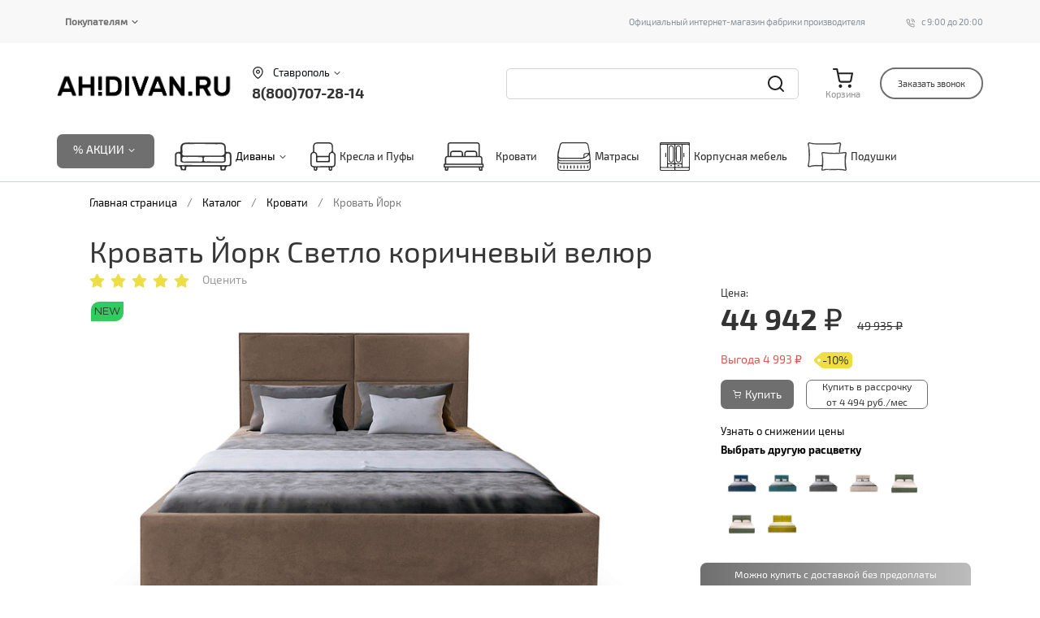

--- FILE ---
content_type: text/html; charset=UTF-8
request_url: https://stavropol.ahdivan.ru/catalog/krovati_i_matratsy/krovat-york/12967/
body_size: 90530
content:
<!DOCTYPE html>
<html lang="ru">
<head>
		<meta charset="utf-8">
		<meta name="viewport" content="width=device-width, initial-scale=1.0">
		<meta http-equiv="X-UA-Compatible" content="ie=edge">
		<meta name="format-detection" content="telephone=no">
		<meta name="p:domain_verify" content="b16e709ffd27eb48d598843a5273a362"/>
<meta name="robots" content="index, follow"/>
<meta name="description" content="Кровать Йорк по выгодным ценам в интернет-магазине АхДиван в Ставрополе. Заказать или получить консультацию: ☎ 8(800)707-28-14"/>
<meta http-equiv="Content-Type" content="text/html; charset=UTF-8"/>
<meta name="robots" content="index, follow"/>
<meta name="keywords" content="прямые диваны, угловые диваны, модульные диваны, кресла, диваны"/>
<meta name="description" content="Кровать Йорк по выгодным ценам в интернет-магазине АхДиван в Ставрополе. Заказать или получить консультацию: ☎ 8(800)707-28-14"/>
<script data-skip-moving="true">(function(w,d,n){var cl="bx-core";var ht=d.documentElement;var htc=ht?ht.className:undefined;if(htc===undefined||htc.indexOf(cl)!==-1){return;}var ua=n.userAgent;if(/(iPad;)|(iPhone;)/i.test(ua)){cl+=" bx-ios";}else if(/Windows/i.test(ua)){cl+=' bx-win';}else if(/Macintosh/i.test(ua)){cl+=" bx-mac";}else if(/Linux/i.test(ua)&&!/Android/i.test(ua)){cl+=" bx-linux";}else if(/Android/i.test(ua)){cl+=" bx-android";}cl+=(/(ipad|iphone|android|mobile|touch)/i.test(ua)?" bx-touch":" bx-no-touch");cl+=w.devicePixelRatio&&w.devicePixelRatio>=2?" bx-retina":" bx-no-retina";if(/AppleWebKit/.test(ua)){cl+=" bx-chrome";}else if(/Opera/.test(ua)){cl+=" bx-opera";}else if(/Firefox/.test(ua)){cl+=" bx-firefox";}ht.className=htc?htc+" "+cl:cl;})(window,document,navigator);</script>

<link href="/bitrix/js/ui/design-tokens/dist/ui.design-tokens.min.css?174237566623463" type="text/css" rel="stylesheet"/>
 
 
<link href="/bitrix/cache/css/s1/ahdivan_white/page_bd75e02b765ced8215ffdefc4f3deb2f/page_bd75e02b765ced8215ffdefc4f3deb2f_v1.css?1745841503126940" type="text/css" rel="stylesheet"/>
<link href="/bitrix/cache/css/s1/ahdivan_white/template_56ee0378a7e260e87af0d42c73212646/template_56ee0378a7e260e87af0d42c73212646_v1.css?1745841502393238" type="text/css" data-template-style="true" rel="stylesheet"/>






<link rel="preload" href="/bitrix/templates/ahdivan_white/fonts/Exo2/Exo2-Light.woff" as="font" type="font/woff" crossorigin="anonymous">
<link rel="preload" href="/bitrix/templates/ahdivan_white/fonts/Exo2/Exo2-Regular.woff" as="font" type="font/woff" crossorigin="anonymous">
<!-- dev2fun module opengraph -->
<meta property="og:title" content="Кровать Йорк Светло коричневый велюр"/>
<meta property="og:description" content="Кровать Йорк по выгодным ценам в интернет-магазине АхДиван в Ставрополе. Заказать или получить консультацию: ☎ 8(800)707-28-14"/>
<meta property="og:url" content="https://stavropol.ahdivan.ru/catalog/krovati_i_matratsy/krovat-york/12967/"/>
<meta property="og:type" content="website"/>
<meta property="og:site_name" content="Интернет-магазин мебели ahdivan.ru"/>
<meta property="og:image" content="https://stavropol.ahdivan.ru/upload/dev2fun_opengraph/7e5/z3qejs0yd6nhq1muld44vekiy7j72hco.jpg"/>
<meta property="og:image:type" content="image/jpeg"/>
<meta property="og:image:width" content="1440"/>
<meta property="og:image:height" content="800"/>
<!-- /dev2fun module opengraph -->

		<title>Кровать Йорк купить в Ставрополе, цены</title>
		<link rel="preload" href="/bitrix/templates/ahdivan_white/fonts/Exo_2/Exo2-Regular.woff2" as="font" type="font/woff2" crossorigin="anonymous">
		<link rel="preload" href="/bitrix/templates/ahdivan_white/fonts/Gotham/GothamPro-Bold.woff2" as="font" type="font/woff2" crossorigin="anonymous">
		<link rel="preload" href="/bitrix/templates/ahdivan_white/fonts/Gotham/GothamPro-Light.woff2" as="font" type="font/woff2" crossorigin="anonymous">
		<link rel="preload" href="/bitrix/templates/ahdivan_white/fonts/Gotham/GothamPro.woff2" as="font" type="font/woff2" crossorigin="anonymous">
		<link rel="preload" href="/bitrix/templates/ahdivan_white/fonts/Exo2/Exo2-Bold.woff" as="font" type="font/woff2" crossorigin="anonymous">
		<link rel="preload" href="/bitrix/templates/ahdivan_white/fonts/Exo_2/Exo2-Medium.woff2" as="font" type="font/woff2" crossorigin="anonymous">
		<link rel="preload" href="/bitrix/templates/ahdivan_white/fonts/HelveticaNeue-Regular/HelveticaNeueCyr-Roman.woff2" as="font" type="font/woff2" crossorigin="anonymous">
		<link rel="preload" href="/bitrix/templates/ahdivan_white/fonts/Gotham/GothamPro-Medium.woff2" as="font" type="font/woff2" crossorigin="anonymous">
		<link rel="preload" href="/bitrix/templates/ahdivan_white/fonts/Exo_2/Exo2-Bold.woff2" as="font" type="font/woff2" crossorigin="anonymous">
	<script data-skip-moving="true">
		function initCounters() {
			/* Google Tag Manager */
			(function(w,d,s,l,i){w[l]=w[l]||[];w[l].push({'gtm.start':
			new Date().getTime(),event:'gtm.js'});var f=d.getElementsByTagName(s)[0],
			j=d.createElement(s),dl=l!='dataLayer'?'&l='+l:'';j.async=true;j.src=
			'https://www.googletagmanager.com/gtm.js?id='+i+dl;f.parentNode.insertBefore(j,f);
			})(window,document,'script','dataLayer','GTM-PP9ZXDK');
			/* End Google Tag Manager */

			/* VK */
			!function(){var t=document.createElement("script");t.type="text/javascript",t.async=!0,t.src="https://vk.com/js/api/openapi.js?168",t.onload=function(){VK.Retargeting.Init("VK-RTRG-516651-4CBPX"),VK.Retargeting.Hit()},document.head.appendChild(t)}();
			/* End VK */
		}

		var fired = false;
		window.addEventListener('scroll',()=>{if(fired===false){fired=true;setTimeout(()=>{initCounters();},0)}});
		window.addEventListener('mousemove',()=>{if(fired===false){fired=true;setTimeout(()=>{initCounters();},0)}});
	</script>
</head>
<body><noscript><meta HTTP-EQUIV="refresh" content="0;url='https://stavropol.ahdivan.ru/catalog/krovati_i_matratsy/krovat-york/12967/?PageSpeed=noscript'" /><style><!--table,div,span,font,p{display:none} --></style><div style="display:block">Please click <a href="https://stavropol.ahdivan.ru/catalog/krovati_i_matratsy/krovat-york/12967/?PageSpeed=noscript">here</a> if you are not redirected within a few seconds.</div></noscript><noscript>
	<iframe src="https://www.googletagmanager.com/ns.html?id=GTM-PP9ZXDK" height="0" width="0" style="display:none;visibility:hidden"></iframe>
	<img src="https://vk.com/rtrg?p=VK-RTRG-516651-4CBPX" style="position:fixed; left:-999px;" alt=""/>
</noscript>
<div id="panel"></div>
<header class="header" id="header">
    <div class="header__menu-top">
        <div class="container">
            <div class="menu-top">
	<!-- ? $APPLICATION->IncludeComponent(
	"bitrix:menu", 
	"white_top_action", 
	array(
		"ALLOW_MULTI_SELECT" => "N",
		"CHILD_MENU_TYPE" => "",
		"COMPOSITE_FRAME_MODE" => "A",
		"COMPOSITE_FRAME_TYPE" => "AUTO",
		"DELAY" => "N",
		"MAX_LEVEL" => "1",
		"MENU_CACHE_GET_VARS" => array(
		),
		"MENU_CACHE_TIME" => "3600000",
		"MENU_CACHE_TYPE" => "A",
		"MENU_CACHE_USE_GROUPS" => "Y",
		"ROOT_MENU_TYPE" => "white_action",
		"USE_EXT" => "N",
		"COMPONENT_TEMPLATE" => "white_top_action"
	),
	false
); ?> -->

                <!--'start_frame_cache_LkGdQn'-->

 <!-- ?if (!defined("B_PROLOG_INCLUDED") || B_PROLOG_INCLUDED!==true)die();?>

?if (!empty($arResult)):?>

	?foreach($arResult as $arItem):?>
		?if($arParams["MAX_LEVEL"] == 1 && $arItem["DEPTH_LEVEL"] > 1) continue;?>

			<a href="?=$arItem["LINK"]?>" class="menu-top__item">?=$arItem["TEXT"]?></a>
		
	?endforeach?>

?endif?>  -->

	<div class="header-menu_compact">
  
    <div class="menu-title" tabindex="0">
        <div>
            <label for="toggle-menu" style="cursor: pointer;">Покупателям</label>
        </div> 
        <label for="toggle-menu" class="menu-item__icon">
            <svg class="arrow-icon" width="8" height="5" viewBox="0 0 8 5" fill="none" xmlns="http://www.w3.org/2000/svg">
                <path fill-rule="evenodd" clip-rule="evenodd" d="M0.646447 1.14062C0.841709 0.945539 1.15829 0.945539 1.35355 1.14062L4 3.78455L6.64645 1.14062C6.84171 0.945539 7.15829 0.945539 7.35355 1.14062C7.54882 1.33569 7.54882 1.65197 7.35355 1.84705L4.35355 4.8442C4.15829 5.03928 3.84171 5.03928 3.64645 4.8442L0.646447 1.84705C0.451184 1.65197 0.451184 1.33569 0.646447 1.14062Z" fill="#333"></path>
            </svg>
        </label>
    </div>

    <input type="checkbox" id="toggle-menu" class="toggle-menu-checkbox">

    <div class="header-menu_compact_submenu">
                                <li><a href="/about/factories/">Фабрика</a></li>
                                <li><a href="/about/">О нас</a></li>
                                <li><a href="/buyer-information/conditions-of-guarantee/">Гарантия</a></li>
                                <li><a href="/about/delivery/">Доставка и оплата</a></li>
                                <li><a href="/articles/sistema-skidok-na-divany-fabriki-angagement/">Скидки</a></li>
            </div>
</div>

	

<!--'end_frame_cache_LkGdQn'-->            </div>
            <div class="header__main-info">
                <div class="header__main-text">Официальный интернет-магазин фабрики производителя</div>
                <div class="header__time"><img src="[data-uri]">с 9:00 до 20:00</div>
            </div>
        </div>
    </div>
    <div class="header-top">
        <div class="container">
            <div class="header__logo" id="header__logo">
                <a href="/"><img src="/upload/Лого 360х66.webp" alt="" class="header__logo-desktop"></a>            </div>
            <!-- /.header-logo -->

            <div class="header__contact" id="header__contact">
                <div class="header__city-block">
                    <!--'start_frame_cache_W3XK6f'-->
<div class="select-city-wrap">
	<div class="select-city__block">
		<!--Ваш город: -->
		<div class="select-city__block__text-city header__city">
			<svg width="15" height="15" viewBox="0 0 15 15" fill="none" xmlns="http://www.w3.org/2000/svg" style="margin-left:0;margin-right:11px">
				<g clip-path="url(#clip0)"><path fill-rule="evenodd" clip-rule="evenodd" d="M7.5 1.24881C6.17392 1.24881 4.90215 1.7751 3.96447 2.71189C3.02678 3.64868 2.5 4.91924 2.5 6.24406C2.5 8.17851 3.75984 10.0556 5.14122 11.5123C5.81913 12.2272 6.49917 12.8125 7.01042 13.2192C7.2007 13.3706 7.36689 13.4967 7.5 13.5949C7.63311 13.4967 7.7993 13.3706 7.98958 13.2192C8.50083 12.8125 9.18087 12.2272 9.85878 11.5123C11.2402 10.0556 12.5 8.17851 12.5 6.24406C12.5 4.91924 11.9732 3.64868 11.0355 2.71189C10.0979 1.7751 8.82608 1.24881 7.5 1.24881ZM7.5 14.3613C7.15331 14.8809 7.15315 14.8808 7.15297 14.8807L7.15119 14.8795L7.14702 14.8767L7.1327 14.867C7.12053 14.8587 7.10317 14.8469 7.08097 14.8315C7.03658 14.8008 6.97279 14.7561 6.89237 14.698C6.73159 14.582 6.50398 14.4127 6.23176 14.1961C5.68833 13.7638 4.96212 13.1393 4.23378 12.3712C2.80266 10.862 1.25 8.68046 1.25 6.24406C1.25 4.58804 1.90848 2.99983 3.08058 1.82884C4.25269 0.657855 5.8424 0 7.5 0C9.1576 0 10.7473 0.657855 11.9194 1.82884C13.0915 2.99983 13.75 4.58804 13.75 6.24406C13.75 8.68046 12.1973 10.862 10.7662 12.3712C10.0379 13.1393 9.31167 13.7638 8.76824 14.1961C8.49603 14.4127 8.26841 14.582 8.10763 14.698C8.02721 14.7561 7.96342 14.8008 7.91903 14.8315C7.89683 14.8469 7.87947 14.8587 7.8673 14.867L7.85298 14.8767L7.84881 14.8795L7.84749 14.8803C7.84731 14.8805 7.84669 14.8809 7.5 14.3613ZM7.5 14.3613L7.84669 14.8809C7.63675 15.0207 7.36291 15.0205 7.15297 14.8807L7.5 14.3613Z" fill="#222222"/><path fill-rule="evenodd" clip-rule="evenodd" d="M7.5 4.99525C6.80964 4.99525 6.25 5.55436 6.25 6.24406C6.25 6.93376 6.80964 7.49288 7.5 7.49288C8.19036 7.49288 8.75 6.93376 8.75 6.24406C8.75 5.55436 8.19036 4.99525 7.5 4.99525ZM5 6.24406C5 4.86466 6.11929 3.74644 7.5 3.74644C8.88071 3.74644 10 4.86466 10 6.24406C10 7.62346 8.88071 8.74169 7.5 8.74169C6.11929 8.74169 5 7.62346 5 6.24406Z" fill="#222222"/></g><defs><clipPath id="clip0"><rect width="15" height="14.9858" fill="white"/></clipPath></defs>
			</svg>
			Ставрополь			<svg width="8" height="5" viewBox="0 0 8 5" fill="none" xmlns="http://www.w3.org/2000/svg">
				<path fill-rule="evenodd" clip-rule="evenodd" d="M0.646447 1.14062C0.841709 0.945539 1.15829 0.945539 1.35355 1.14062L4 3.78455L6.64645 1.14062C6.84171 0.945539 7.15829 0.945539 7.35355 1.14062C7.54882 1.33569 7.54882 1.65197 7.35355 1.84705L4.35355 4.8442C4.15829 5.03928 3.84171 5.03928 3.64645 4.8442L0.646447 1.84705C0.451184 1.65197 0.451184 1.33569 0.646447 1.14062Z" fill="#333333"/>
			</svg>
		</div>
	</div>
	<div class="mobile-btns">
		<div class="select-city__dropdown-wrap" style="display:block;">
			<div class="select-city__dropdown">
				<div class="select-city__dropdown__choose-wrap">
					<span class="select-city__dropdown__choose__yes select-city__dropdown__choose" data-id="12" data-name="Ставрополь">Да</span>
				</div>
				<div class="select-city__dropdown__title-wrap">
					<span class="select-city__dropdown__title">Ваш город						Ставрополь?</span>
				</div>
				<div class="select-city__dropdown__choose-wrap">
					<span class="select-city__dropdown__choose__yes select-city__dropdown__choose" data-id="12" data-name="Ставрополь">Да</span>
					<span class="select-city__dropdown__choose__no select-city__dropdown__choose">Нет</span>
				</div>
			</div>
		</div>
		<div class="header__info-recall_mobile">
			<a href="#call" class="header__info-recall open-popup-call">
				Позвонить
			</a>
		</div>
	</div>
</div>
<div class="select-city__modal mfp-hide" id="city-block">
	<div class="select-city__modal-wrap">
		<div class="select-city__close"></div>
		<div class="select-city__modal__title-wrap">
			<div class="select-city__modal__title"><!--Ваш город: <span id="select-city__js">Ставрополь</span>-->
			  Выберите ваш город
			</div>
		</div>
		<!--div class="select-city__modal__list-wrap">
			<span class="select-city__modal__list__title">Неправильно определили? Выберите из списка:</span>
		</div-->
		<div class="select-city__modal__list">
							<p class="select-city__modal__list__item" data-index="0">Москва и обл.</p>
								<p class="select-city__modal__list__item" data-index="1">Пятигорск</p>
								<p class="select-city__modal__list__item" data-index="2">Краснодар</p>
								<p class="select-city__modal__list__item" data-index="3">Ставрополь</p>
								<p class="select-city__modal__list__item" data-index="4">Курск</p>
								<p class="select-city__modal__list__item" data-index="5">Махачкала</p>
								<p class="select-city__modal__list__item" data-index="6">Владикавказ</p>
								<p class="select-city__modal__list__item" data-index="7">Грозный</p>
								<p class="select-city__modal__list__item" data-index="8">Екатеринбург</p>
						</div>
			</div>
</div>

<!--'end_frame_cache_W3XK6f'-->                </div>
                <!-- /.header__city-block -->
                <div class="header__phone">
                    <a href="#call" class="open-popup-call roistatcall">
                        8(800)707-28-14                    </a>
                </div>
                <!-- /.header__phone -->
            </div>
            <!-- /.header__contact -->
            <div class="header__main-text">Официальный интернет-магазин фабрики производителя</div>
            <div class="header-menu__mobile">
                <a href="#burger-menu" class="header__burger-menu open-popup-menu"></a>
                <!-- /.burger-menu -->

                <a href="/special-offers/" class="header__action">
                    % Товар дня
                </a>
            </div>

                        <div class="header__search-wrap">
<div id="title-search" class="header__search theme-blue">
	<form name="mm_form" action="/search/index.php">
		<input type="hidden" name="s" value="Поиск"/>
		<input id="title-search-input" placeholder="" type="text" name="q" value="" autocomplete="off" class="header__search-input"/>
		<span class="bx-searchtitle-preloader view" id="title-search_preloader_item"></span>
		<button class="header__search-img-wrap" type="submit">
			<!-- <img src="/bitrix/templates/ahdivan_white/img/search.svg" alt="поиск" class="header__search-img"> -->
			<svg xmlns="http://www.w3.org/2000/svg" width="24" height="24" viewBox="0 0 24 24" fill="currentColor">
<path fill-rule="evenodd" clip-rule="evenodd" d="M11 3.9962C7.13401 3.9962 4 7.12723 4 10.9896C4 14.8519 7.13401 17.9829 11 17.9829C14.866 17.9829 18 14.8519 18 10.9896C18 7.12723 14.866 3.9962 11 3.9962ZM2 10.9896C2 6.02371 6.02944 1.9981 11 1.9981C15.9706 1.9981 20 6.02371 20 10.9896C20 15.9554 15.9706 19.981 11 19.981C6.02944 19.981 2 15.9554 2 10.9896Z" fill="#222222"/>
<path fill-rule="evenodd" clip-rule="evenodd" d="M15.9428 15.9278C16.3333 15.5376 16.9665 15.5376 17.357 15.9278L21.707 20.2736C22.0975 20.6638 22.0975 21.2963 21.707 21.6865C21.3165 22.0766 20.6833 22.0766 20.2928 21.6865L15.9428 17.3406C15.5523 16.9505 15.5523 16.3179 15.9428 15.9278Z" fill="#222222"/>
</svg>
		</button>
	</form>
</div>
<div class="search__block"></div>
</div>

	<style>.bx-searchtitle .bx-input-group .bx-form-control,.bx_smart_searche .bx_item_block.all_result .all_result_button,.bx-searchtitle .bx-input-group-btn button,.bx_smart_searche .bx_item_block_hrline{border-color:#2176b7}.bx_smart_searche .bx_item_block.all_result .all_result_button,.bx-searchtitle .bx-input-group-btn button{background-color:#2176b7}.bx_smart_searche .bx_item_block_href_category_name,.bx_smart_searche .bx_item_block_item_name b,.bx_smart_searche .bx_item_block_item_simple_name b{color:#2176b7}</style>

            <!-- /.header__search -->

            <div class="header__info">
                <div class="header__info-search">
                    <a href="#search" class="open-popup-search">
                        <!-- <img src="/bitrix/templates/ahdivan_white/img/search.svg" alt=""> -->
						<svg xmlns="http://www.w3.org/2000/svg" width="24" height="24" viewBox="0 0 24 24" fill="#222222">
<path fill-rule="evenodd" clip-rule="evenodd" d="M11 3.9962C7.13401 3.9962 4 7.12723 4 10.9896C4 14.8519 7.13401 17.9829 11 17.9829C14.866 17.9829 18 14.8519 18 10.9896C18 7.12723 14.866 3.9962 11 3.9962ZM2 10.9896C2 6.02371 6.02944 1.9981 11 1.9981C15.9706 1.9981 20 6.02371 20 10.9896C20 15.9554 15.9706 19.981 11 19.981C6.02944 19.981 2 15.9554 2 10.9896Z" fill="#222222"></path>
<path fill-rule="evenodd" clip-rule="evenodd" d="M15.9428 15.9278C16.3333 15.5376 16.9665 15.5376 17.357 15.9278L21.707 20.2736C22.0975 20.6638 22.0975 21.2963 21.707 21.6865C21.3165 22.0766 20.6833 22.0766 20.2928 21.6865L15.9428 17.3406C15.5523 16.9505 15.5523 16.3179 15.9428 15.9278Z" fill="#222222"></path>
</svg>
                    </a>
                </div>
                                <div id="bx_basketFKauiI" class="bx-basket bx-opener"><!--'start_frame_cache_bx_basketFKauiI'--><div class="header__info-box">
	<a href="/personal/cart/">
		<!-- <img src="/bitrix/templates/ahdivan_white/img/shopping-cart.svg"> -->
		<svg width="25" height="25" viewBox="0 0 25 25" xmlns="http://www.w3.org/2000/svg">
    <path d="M7.29175 21.8542C7.29175 20.7047 8.22449 19.7729 9.37508 19.7729C10.5257 19.7729 11.4584 20.7047 11.4584 21.8542C11.4584 23.0037 10.5257 23.9356 9.37508 23.9356C8.22449 23.9356 7.29175 23.0037 7.29175 21.8542Z" fill="#222222"/>
    <path d="M18.75 21.8542C18.75 20.7047 19.6827 19.7729 20.8333 19.7729C21.9839 19.7729 22.9167 20.7047 22.9167 21.8542C22.9167 23.0037 21.9839 23.9356 20.8333 23.9356C19.6827 23.9356 18.75 23.0037 18.75 21.8542Z" fill="#222222"/>
    <path d="M0 1.04068C0 0.465927 0.46637 0 1.04167 0H5.20833C5.70482 0 6.1323 0.350069 6.22974 0.836437L7.10462 5.20339H23.9583C24.2688 5.20339 24.563 5.34172 24.7609 5.58069C24.9588 5.81966 25.0397 6.13435 24.9816 6.43901L23.3134 15.1781C23.1705 15.8968 22.7791 16.5424 22.2078 17.0018C21.6394 17.459 20.9288 17.7029 20.1993 17.6915H10.0923C9.36289 17.7029 8.6523 17.459 8.08383 17.0018C7.51276 16.5425 7.1215 15.8973 6.97847 15.179C6.97841 15.1787 6.97853 15.1793 6.97847 15.179L5.23832 6.493C5.23126 6.46427 5.2254 6.43506 5.22078 6.40545L4.3545 2.08135H1.04167C0.46637 2.08135 0 1.61543 0 1.04068ZM7.52159 7.28474L9.02171 14.7726C9.06934 15.0122 9.19979 15.2274 9.39022 15.3805C9.58066 15.5337 9.81895 15.615 10.0634 15.6104L10.0833 15.6102H20.2083L20.2283 15.6104C20.4727 15.615 20.711 15.5337 20.9014 15.3805C21.091 15.2281 21.2211 15.0142 21.2693 14.7759L22.6992 7.28474H7.52159Z" fill="#222222"/>
</svg>
		<div class="header__info-text">Корзина</div>
	</a>
	<!-- Счетчик товаров в корзине -->
	</div><!--'end_frame_cache_bx_basketFKauiI'--></div>
            </div>
            <a href="#recall" data-mfp-src="/include_white/home/recall_form_white.php" class="header__info-recall open-popup-recallme mfp-ajax">
                Заказать звонок
            </a>
            <!-- /.header__info-contact -->
        </div>
        <!-- /.header__info -->
        <div class="" id="title-search"></div>
    </div>
    <!-- /.container -->
    </div>
    <!-- /.header-top -->

    <!-- Меню -->
    <div class="menu">
        <div class="container">

            <nav class="header-menu">
                <div class="header-menu__item header__action">
                    % АКЦИИ
                    <svg width="8" height="5" viewBox="0 0 8 5" fill="none" xmlns="http://www.w3.org/2000/svg">
                        <path fill-rule="evenodd" clip-rule="evenodd" d="M0.646447 1.14062C0.841709 0.945539 1.15829 0.945539 1.35355 1.14062L4 3.78455L6.64645 1.14062C6.84171 0.945539 7.15829 0.945539 7.35355 1.14062C7.54882 1.33569 7.54882 1.65197 7.35355 1.84705L4.35355 4.8442C4.15829 5.03928 3.84171 5.03928 3.64645 4.8442L0.646447 1.84705C0.451184 1.65197 0.451184 1.33569 0.646447 1.14062Z" fill="#fff"></path>
                    </svg>
                </div>

                <div class="header-menu__item header__sofa">
				
<svg id="_Слой_2" data-name="Слой 2" xmlns="http://www.w3.org/2000/svg" viewBox="0 0 175.6 88.07">
  <defs>
    <style>.cls-1{fill:#333;stroke:#fff;stroke-miterlimit:10;stroke-width:.6px}</style>
  </defs>
  <g id="_Слой_1-2" data-name="Слой 1">
    <g id="_Слой_1-2" data-name="Слой 1-2">
      <path class="cls-1" d="m89.11.37h49.8c12.77,0,19.15,5.43,19.15,16.28v7.05c0,3.8-.64,7.05,6.38,5.97,7.02-1.09,10.85,4.34,10.85,10.31v27.13c0,4.88-2.55,7.6-7.66,7.05-5.11-.54-9.58,2.17-9.58,7.6,0,7.05-6.38,5.43-11.49,5.97-5.11.54-6.38-3.26-5.75-7.05.64-4.88-1.92-5.43-7.02-5.43H43.14c-5.75,0-8.3,1.09-7.66,5.97.64,3.8-.64,6.51-5.75,5.97-5.11-.54-10.85,1.63-11.49-4.88,0-5.97-3.19-8.14-10.21-7.6-5.11.54-7.66-2.17-7.66-6.51v-28.21c-.64-4.88,3.19-9.77,9.58-10.31h3.19c5.11,0,4.47-1.63,4.47-4.34v-.54C15.69,2,25.27-.17,47.61.37c14.05.54,27.45,0,41.5,0Zm0,4.88c-17.88,0-35.11,0-52.99.54-8.94,0-12.13,3.26-12.13,10.85,0,5.97.64,11.94,0,17.36-.64,5.97,1.28,7.05,8.3,7.05h93.21c14.05,0,22.98,1.09,26.81-3.8,1.92-2.17,1.28-8.14.64-20.62,0-3.26-.64-6.51-2.55-8.14-3.19-2.71-8.3-2.71-10.21-2.71-9.58.54-27.45,0-51.07-.54Zm-2.39,64.97h75.51c1.28,0,4.48.53,6.4-1.06,1.28-1.06,1.28-2.13,1.28-2.66.64-3.19.64-13.31,0-26.62.64-2.66-1.92-4.79-5.12-5.32h-1.28c-3.84,0-5.76,2.66-5.76,5.86v14.37c.64,5.86-3.2,8.52-10.24,8.52H28.49c-7.68,0-11.52-2.13-10.88-9.05.64-3.19,0-6.92,0-10.65s1.28-8.52-5.76-9.05c-7.04,0-6.4,4.79-6.4,8.52,0,6.92.64,13.31,0,20.23-.64,2.66,0,4.79,1.28,5.86,1.92,2.13,5.76,1.6,7.04,1.6,6.4-1.06,33.92-.53,72.95-.53Zm-32.09-24.82c-8.3,0-16.6.54-24.9,0-6.38-.54-6.38,2.17-6.38,6.51s-1.28,7.6,6.38,7.6c16.6-.54,33.2-.54,49.8,0,5.75,0,6.38-2.17,6.38-5.97s1.28-8.14-5.75-7.6c-8.3-.54-16.6-.54-25.54-.54Zm66.4,13.56h26.81c7.02,0,4.47-4.34,4.47-7.05s2.55-6.51-3.83-6.51h-52.99c-.64,0-2.55,0-3.83,1.09-.64.54-1.28,1.09-1.28,5.97,0,4.34.64,5.43,1.28,5.43,1.92,1.09,3.83,1.09,4.47,1.09,8.3-.54,16.6,0,24.9,0Zm-93.85,23.87c.94.03,2.11-.07,2.59-.7.39-.51,1.54-5.35.83-6.45-.59-.91-2.36-1.1-4.7-1-2.56.11-4.47,0-3.19,2.71,1.28,3.26,0,5.97,4.47,5.43Zm119.57-6.84c-.94.64-.89,1.87-.82,3.59.06,1.56.11,2.43.91,3.1.58.48,1.49.7,2.92.7.53-.09.97-.23,1.33-.38,0,0,0,0,0,0,.05-.02.11-.04.18-.07,0,0,.12-.05.23-.11.19-.1,4.07-5.46,1.95-6.93-.33-.23-1.39-.22-3.5-.21-2.66.02-2.98.17-3.2.32Z"/>
    </g>
  </g>
</svg>
                    <!-- <svg id="_Слой_2" data-name="Слой 2" xmlns="http://www.w3.org/2000/svg" viewBox="0 0 623.78 323.73">
<path class="cls-1" d="m2.93,105.93c1.5-1.4,3.2-1.7,4.8-2.1,8.3-1.8,6.6-2.7,14.5-4.4,16.3-3.5,23.5,1.1,28.9-3.8,8.4-7.7,7.4-23,7-39.5C56.83,4.23,61.93-1.37,113.83.23c66.6,2.2,134.3,3.3,199.8,2.9s140.1,0,210.2-2.9c37.1-1.3,44.4,7.8,45.5,44.4.6,8.3.6,16.6,0,24.9-2.7,20.2,2.7,31.3,26,28.2,23.3-3.1,29.1,8.9,28.4,29.7,0,44.4-1.1,87,0,130.5,0,24.9-10.2,32.9-33.3,32.9-17.3,0-42.2-10.2-40,24,0,5.8-5.8,7.8-11.3,7.8h-65.3c-5.8,0-11.5-3.3-10.9-8.9,3.1-29.7-18-22.2-34.2-22.2h-237.8c-14,0-30.9-4.2-26.9,20.4,1.1,7.1-4,11.5-11.3,11.8h-65.3c-4,0-10,0-10-5.1,0-38.2-27.5-26.2-47.3-26.6-5-.8-9.9-2.2-14.5-4.2-4.5-1.9-6.2-2.7-7.5-3.8-3.6-3.1-5-7.3-5.8-10.1-3.8-14.1-1.8-26-1.8-26,.6-3.8.4-18.2,0-47.1-.4-28.2,1.8-56.5-.5-84.6.2-2-.3-7.3,2.9-10.3Zm187.6,113.4h93.2c14.9,0,22.2-2.7,22.2-20s-9.3-19.3-22.2-19.1h-108.8c-7.3,0-16,0-16.7-9.3s6.7-9.5,13.1-9.5h192.6c20.8-.1,41.5-.1,62.3-.2,6.5,1.7,10.9,6.2,10.8,10-.1,4.7-7.2,10.4-17,8.9-33.6,1.1-49.6.8-57.8.2-4.6-.3-8.3,1-15.5,0-15.8-2.2-22.2,3.3-22.2,20.2s9.5,18.9,22.2,18.9h183.4c14.7,0,22.2-2.2,22.2-20s-8.8-19.6-22.4-19.4h-115c-7.8,0-19.5,2.7-20-8.4,0-14.4,12.7-10.2,20.9-10.4h74.6c28.9,1.3,55.9,3.3,46-39.5-.6-3.7.3-7.4,2.4-10.4,22.2-20.3,10.2-46.7,13.1-70.2,1.8-15.5-6-22.2-22.2-22.2h-183.4c-16.2,0-22.2,6.7-22.2,22.2,0,0,.4,22.5,0,87-.1,10.3-.9,20.4-2.6,40.5-1.7,20.7-2.7,25.3-4.4,25.5-3.3.4-8.1-16.7-10.3-28.2-3-15.5-3-28.8-2.3-38.2-.3-37.2-.5-65.9,0-83.9.1-4.1.4-13.7-5.8-19.7-3.6-3.5-9.2-5.3-17.5-5.2H97.83c-11.1,0-19.1,1.6-22.2,15.3-10.7,43.1,20.9,79.7,17.3,121.7,0,1,.2,1.8.6,2.4,1.9,3,6.8,3.3,8.7,3.4,23,.8,34.5,1.3,39.9.6,9.5-1.2,23.4-2,41,.2-3.6,5.9-7.2,11.9-10.8,17.8-49,.5-68.9.6-74.2.5-.2,0-1.4.2-3.1,0-14.2-2-19.8,2.9-20,18.4s5.3,22.2,22.2,20.9c31.1-1.4,62.2-.8,93.3-.8Zm126.1,53.8h196.9c12.2,0,24.9,3.3,24.9-17.3s-12.5-17.8-24.7-17.8H117.93c-13.1,0-27.1-3.6-26.4,19.1s15.1,15.8,26.2,15.8c66.1.4,132.5.2,198.9.2ZM21.53,192.93v55.7c0,9.1-6.2,24,10.7,23.8s30.9,8.2,40.4-5.8c5.5-10.2,4.2-22.6-3.1-31.5-17.3-20.2-17.3-50,0-70.2,8-12.3,9.6-27.6,4.4-41.3-4.4-12.4-18.4-4.4-28-6.2-20.9-4.2-26.4,6.4-24.6,25.8,1.8,19.3.2,33.1.2,49.7Zm585.5,2.2c-1.2-17.4-1.2-35,0-52.4,4-28.9-14.4-23.8-31.7-25.5-24.2-2.2-20,13.1-20.4,27.1.6,8.9,3.7,17.5,9.1,24.6,11.6,18.8,11.6,42.5,0,61.3-8.5,10.1-10.8,24.1-6,36.4,6.2,13.1,22.2,4.4,33.5,6.2s16.7-6.7,16.4-18.6c-1.4-19.8-.9-39.3-.9-59.1Zm-486.9,115.9c8.4-3.6,24.2,6.4,25.1-8.9,0-19.3-16.7-9.3-25.5-10-8.9-.7-24.4-7.1-25.3,7.3-.9,18.1,16.6,7.6,25.7,11.6Zm388.8,0c9.1-3.6,26.9,6.7,26-11.5,0-14.2-16.9-7.8-25.8-7.3-8.9.4-26.4-8.7-25.8,9.8.5,14.3,16.4,5.5,25.6,9Z"/>
</svg> -->
					<a href="/vse-divany/" style="font-family: unset;"> Диваны</a>
                    <svg width="8" height="5" viewBox="0 0 8 5" fill="none" xmlns="http://www.w3.org/2000/svg">
                        <path fill-rule="evenodd" clip-rule="evenodd" d="M0.646447 1.14062C0.841709 0.945539 1.15829 0.945539 1.35355 1.14062L4 3.78455L6.64645 1.14062C6.84171 0.945539 7.15829 0.945539 7.35355 1.14062C7.54882 1.33569 7.54882 1.65197 7.35355 1.84705L4.35355 4.8442C4.15829 5.03928 3.84171 5.03928 3.64645 4.8442L0.646447 1.84705C0.451184 1.65197 0.451184 1.33569 0.646447 1.14062Z" fill="#333333"></path>
                    </svg>
                </div>

                <!--'start_frame_cache_XEVOpk'-->

	
		<a href="/catalog/chair/" class="header-menu__item">
							<svg xmlns="http://www.w3.org/2000/svg" id="_Слой_2" data-name="Слой 2" viewBox="0 0 83.56 92.86">
        <path class="cls-1" d="m42.14.12h17.99c10.15,0,14.75,5.01,14.78,14.92v8.05c0,4.33-.71,8.49,4.6,10.96,2.83,1.93,4.31,5.3,3.82,8.69v27.06c0,6.36-2.33,9.91-8.35,11.53-3.38.95-2.47,3.08-2.54,5.07,0,5.38-1.15,6.32-6.32,6.32s-5.65-2.77-5.17-6.56-.68-4.57-4.33-4.46c-9.77.3-19.58.3-29.36,0-3.82,0-5.01,1.12-4.5,4.7.57,4.36-1.18,6.46-5.82,6.32-3.96,0-6.05-1.52-5.58-5.65.41-3.38,0-5.38-4.06-6.32-4.45-1.28-7.37-5.53-6.97-10.15-.2-9.61-.2-18.97-.2-28.45-.17-4.12,2.17-7.93,5.92-9.64,1.91-.78,3.02-2.8,2.64-4.84v-12.79C8.69,5.33,13.66.4,23.2.12h18.94Zm-.24,3.89h-19.41c-6.46,0-9.81,3.38-9.91,10.15v13.73c0,1.96.3,2.98,2.47,3.69,4.54,1.28,7.67,5.43,7.64,10.15,0,2.33.74,2.87,2.98,2.84h32.2c2.5,0,3.11-.74,3.18-3.15-.34-3.44,1.51-6.73,4.63-8.22,5.89-2,5.72-6.02,5.48-10.96v-8.02c0-7.04-3.08-10.15-10.15-10.15-6.49-.1-12.79-.03-19.11-.03v-.03Zm-.61,73.9h29.32c6.53,0,8.76-2.33,8.86-8.9v-25.57c0-5.68-2.87-8.9-7.54-8.79s-7.2,3.38-7.27,8.66v17.99c0,2.57-.71,3.72-3.38,3.72H22.49c-2.6,0-3.69-.95-3.62-3.62v-17.99c0-5.99-2.84-8.79-7.54-8.69s-7.14,3.38-7.17,8.73v24.12c0,8.69,1.79,10.42,10.62,10.45l26.52-.1Zm.88-29.66h-10.38c-9.37,0-9.2,0-9.2,9.44,0,3.11,1.18,3.59,3.89,3.38h25.03c9.71,0,9.61,0,9.37-9.77,0-2.37-.57-3.38-3.11-3.21-5.21.41-10.28.27-15.59.27v-.1Zm-23.2,36.9c-.37-1.22.85-3.38-1.93-3.38s-1.89,2.03-1.86,3.38-1.05,3.86,2.06,3.65,1.29-2.27,1.72-3.65Zm45.63.34c.47,1.08-.95,3.38,1.83,3.38s1.89-2.27,2-3.72.74-3.38-1.96-3.38-1.56,2.2-1.86,3.72Z" style="&#10;    fill: #2f2f2f;&#10;    stroke: #1a1a1a;&#10;    stroke-miterlimit: 10;&#10;    stroke-width: .25px;&#10;"/></svg>						
			Кресла и Пуфы		</a>
		
	
		<a href="/catalog/krovati_i_matratsy/" class="header-menu__item">
							<?xml version="1.0" encoding="utf-8"?><svg version="1.1" id="Слой_1" xmlns="http://www.w3.org/2000/svg" xmlns:xlink="http://www.w3.org/1999/xlink" x="0px" y="0px" viewBox="0 0 24 12" style="enable-background:new 0 0 24 12;" xml:space="preserve"> <style type="text/css">.st0{fill:#020203}</style> <path class="st0" d="M20.41,9h-0.27V6.82c0-0.6-0.49-1.09-1.09-1.09V1.09c0-0.6-0.49-1.09-1.09-1.09H6.5C5.9,0,5.41,0.49,5.41,1.09 	v4.64c-0.6,0-1.09,0.49-1.09,1.09V9H4.05C3.9,9,3.78,9.12,3.78,9.27v1.09c0,0.15,0.12,0.27,0.27,0.27h0.27v1.09 	c0,0.15,0.12,0.27,0.27,0.27h0.82c0.13,0,0.24-0.09,0.27-0.22l0.23-1.14h12.64l0.23,1.14c0.03,0.13,0.14,0.22,0.27,0.22h0.82 	c0.15,0,0.27-0.12,0.27-0.27v-1.09h0.27c0.15,0,0.27-0.12,0.27-0.27V9.27C20.69,9.12,20.56,9,20.41,9z M5.96,1.09 	c0-0.3,0.24-0.55,0.55-0.55h11.45c0.3,0,0.55,0.24,0.55,0.55v4.64h-0.55V4.64c0-0.6-0.49-1.09-1.09-1.09h-3.27 	c-0.6,0-1.09,0.49-1.09,1.09v1.09h-0.55V4.64c0-0.6-0.49-1.09-1.09-1.09H7.59c-0.6,0-1.09,0.49-1.09,1.09v1.09H5.96V1.09z 	 M17.41,4.64v1.09h-4.36V4.64c0-0.3,0.24-0.55,0.55-0.55h3.27C17.17,4.09,17.41,4.34,17.41,4.64z M11.41,4.64v1.09H7.05V4.64 	c0-0.3,0.24-0.55,0.55-0.55h3.27C11.17,4.09,11.41,4.34,11.41,4.64z M4.87,6.82c0-0.3,0.24-0.55,0.55-0.55h13.64 	c0.3,0,0.55,0.24,0.55,0.55V9H4.87V6.82z M5.19,11.45H4.87v-0.82h0.49L5.19,11.45z M19.59,11.45h-0.32l-0.16-0.82h0.49V11.45z 	 M20.14,10.09H4.32V9.55h15.82V10.09z"/> </svg>						
			Кровати		</a>
		
	
		<a href="/catalog/ahmatrasy/" class="header-menu__item">
							<svg version="1.1" id="_Слой_2" xmlns="http://www.w3.org/2000/svg" xmlns:xlink="http://www.w3.org/1999/xlink" x="0px" y="0px" viewBox="0 0 494 424.7" style="enable-background:new 0 0 494 424.7;" xml:space="preserve">
<style type="text/css">.st0{fill:#303030}.st1{fill:#f3f3f3}</style>
<g id="_Слой_1-2_00000016043819439141434010000005229300714086388898_">
	<g id="_Слой_2-2">
		<g id="_Слой_1-2">
			<path class="st0" d="M246,424.6H51.7C18,424.6,0,408.5,0,374.5c0-40.2,4-81.3,1.6-120.6C-5.1,140.5,14.3,123.4,27.4,66.6
				c4.1-17.7,7.9-32.3,10.7-42.3c2.2,3.5,4.9,7.2,6.2,6.7c0.4-0.2,0.5-0.7,0.8-1.2c0.7-1.5,3.1-2.8,10.1-2.5
				c-6.1,18-10.8,32.8-14,43.1C37.3,82.7,28.6,128.9,18,183.9c-5.8,29.9,7.9,47.2,38.8,47.2h306.4c18,0,25.4-6.9,25.2-25.6
				c0-38,6.9-44,46.7-44c36,0,36-1.4,29.7-36.1c-5.2-25.4-11-50.8-15.9-76.4c-2.1-21-20.9-36.3-41.9-34.1c-0.2,0-0.4,0.1-0.6,0.1
				H88.1c-13.8-1-27.3,4.8-36,15.5c-3.2,3.8-8.1,7-12.6,1.4s-1.3-7.9,1.4-11.4c10-13.3,25.7-21,42.4-20.5H409
				c26.7-1.6,50,17.8,53.2,44.3c25.3,110.2,35.6,223.2,30.6,336.1c1,23.4-17.2,43.1-40.6,44c-2.2,0.1-4.4,0-6.6-0.2L246,424.6
				L246,424.6z M21.5,274.2h-5.8l2.2,5.4c2.4,17.3,18.3,29.3,35.5,27c0.2,0,0.5-0.1,0.7-0.1h385.5c21.8,0,36-10.6,39.1-38.6
				c-5.1,5.4-11.4,9.5-18.2,12c-1.7,0.6-6.9,2.4-21.6,2.7c-6.7,0.2-15.9,0.1-26.8-1.1c-0.8-1.1-2.1-3.4-2.2-6.5
				c-0.1-1.4,0.1-2.8,0.3-3.4c1.5-4.5,15.7-2.5,27.4-3.6c3.6-0.3,28.1-2.4,37-18c3-5.3,4.4-11.7,3.7-19.1c-2.4-14.2-5.7-28.2-9.7-42
				c-8.5,5.8-16.6,12.2-24.3,19.1c-28.6,28.9-68.8,43.2-109.2,38.8c-90.1-2.9-180.2-1.1-270.4,0c-15.9,0.5-31.6-2.6-46.1-9l-1.8-3.4
				v5.9c3.8,19,22,31.6,41.1,28.5h307.5c6,0,14,0,20,0c13.2,0,26.4,0,39.6,0c-9.2,2.3-13.8,4.4-13.8,6.4c0.1,2.8,9.3,5.2,27.7,7.4
				c-126.4,0-252.7,0-379.1,0c-4.8,0.4-11.7,0.5-19.8-1.3C31.9,279.7,25.6,276.6,21.5,274.2z M478.4,306.5
				c-15.7,12.3-35.7,17.7-55.5,15.1H80.4c-22.5,3.1-45.3-1.8-64.5-13.7v68.5c-1.2,18.9,13.2,35.1,32.1,36.3c2.2,0.1,4.5,0.1,6.7-0.2
				h386.1c19,1.9,36-12,37.8-31c0.2-2.2,0.2-4.4,0-6.6C478.9,354.8,478.4,333.9,478.4,306.5L478.4,306.5z M457.5,178.9
				c-55.9-5.9-59.8-2.7-51.7,41.1L457.5,178.9L457.5,178.9z"/>
			<path class="st1" d="M457.5,178.9L405.7,220C397.6,176.2,401.6,173,457.5,178.9z"/>
			<path class="st1" d="M16.2,240v-5.9l2.7,3.1L16.2,240L16.2,240z"/>
			<path class="st1" d="M18,279.1l-2.2-5.4h5.8L18,279.1L18,279.1z"/>
			<path class="st0" d="M105.4,368v14.2c0,4.3,0,11-6.5,11.7c-6.5,0.7-9-5.6-9-11.9c-0.4-4.2-0.4-8.4,0-12.6
				c1.8-8.8-5.9-25,7.8-24.9S102.7,360.6,105.4,368z"/>
			<path class="st0" d="M156.1,367.6c0.2,3.8,0.2,7.6,0,11.4c0,6.3,2.3,15.5-8.1,15c-7.8,0-7.4-7.8-7.4-13.7
				c-0.3-3.4-0.3-6.7,0-10.1c1.8-9-5.9-25,7.2-25.6S152.9,360.6,156.1,367.6L156.1,367.6z"/>
			<path class="st0" d="M190.7,369.6c3.1-8.6-5.8-24.9,7.8-25s7.2,16.2,6.9,24.7s8.3,24.1-7.4,23.8
				C185.7,392.8,193.6,378.6,190.7,369.6L190.7,369.6z"/>
			<path class="st0" d="M256.3,367.1c0.2,2.9,0.2,5.9,0,8.8c0,6.9,3.4,18-7.6,18s-6.5-11.4-7.2-18c-0.4-2.4-0.4-5,0-7.4
				c1.8-8.3-5.4-23.2,6.3-23.6C263.7,344.2,252.3,360.6,256.3,367.1L256.3,367.1z"/>
			<path class="st0" d="M306.4,367.2v8.8c-0.9,6.9,3.2,18-7.9,18s-6.7-11.4-7.4-18c-0.5-2.5-0.5-5.1,0-7.6c1.6-8.3-5-23.2,6.9-23.4
				C314.2,344.4,303.4,360.6,306.4,367.2z"/>
			<path class="st0" d="M357.4,369.2c-3.1,7.6,6.5,23.8-7.4,24s-5.4-16-7.8-24.9c-0.5-2.6-0.4-5.2,0.2-7.8c0-6.9-3.2-18,8.5-16.9
				c11.7,1.1,6.1,10.3,6.7,16.6C357.6,363.1,357.4,365.6,357.4,369.2z"/>
			<path class="st0" d="M392.9,370.9v-15c0-4.1,0-11.2,5.8-11.9s8.8,5.6,8.8,11.5c0.5,4.2,0.5,8.4,0,12.6c-2,8.8,6.3,25-7.2,25
				S398,376.3,392.9,370.9L392.9,370.9z"/>
			<path class="st0" d="M55.2,363.1c-3.6,6.9,6.5,20.7-7.9,21.6c-10.1,0-7.8-11.4-7-18c0.7-6.7-5.8-21.6,7.9-22.4
				C58.6,343.6,54.1,355.9,55.2,363.1L55.2,363.1z"/>
			<path class="st0" d="M458.2,364.9c-1.4,7.4,4.1,20.4-8.3,19.8s-6.7-13.3-6.7-20.7s-5-20.2,7.4-19.8
				C463,344.5,456.7,357.3,458.2,364.9z"/>
		</g>
	</g>
</g>
</svg>
						
			Матрасы		</a>
		
	
		<a href="/catalog/korpusnaya-mebel/" class="header-menu__item">
							<svg id="_Слой_2" data-name="Слой 2" xmlns="http://www.w3.org/2000/svg" viewBox="0 0 587.53 551">
<path class="cls-1" d="m293.66,0h254.33c39.33,0,39.54,0,39.54,40.61v475.97c0,26.5-8.55,34.84-34.41,34.41-80.79-1.28-161.58-1.28-242.36,0-21.37,0-29.28-7.27-25.65-27.36,4.49-24.58-7.05-29.07-29.28-28.85-71.81,1.28-143.62,0-215.44,0-15.6,0-23.08,1.71-23.08,21.37s9.4,17.95,21.37,17.74h188.51c2.83,0,9.73.01,21.37,0,23.37-.03,42.32-.13,54.68-.22-.45,1.31-1.34,4.5-.31,8.25,1.67,6.05,6.97,8.66,7.82,9.06-21.09,0-42.18,0-63.26,0H27.14c-18.81,0-27.14-8.12-27.14-27.14V27.14C0,2.99,14.11,0,33.34,0h260.32ZM18.59,263.31v192.35c0,18.38,4.49,24.36,23.08,23.3,26.93-1.71,53.86,0,80.57,0,14.11,0,21.37-1.92,21.37-19.24,0-130.37,0-260.82,0-391.33,0-16.24-5.13-21.37-21.37-19.88-27.78,0-55.78,1.28-83.57,0-17.74,0-21.37,5.98-21.37,21.37,1.71,63.9,1.28,128.66,1.28,193.42Zm551.63,0v-116.48c-1.07-32.49,14.75-78.01-6.2-93.83-20.95-15.82-64.12-4.49-98.31-5.13h-2.99c-13.04-1.5-17.1,4.06-17.1,17.1v394.32c0,14.53,4.49,19.24,18.59,18.81,28,0,56-1.5,83.78,0,19.24,1.07,23.08-6.2,22.87-23.94-1.28-63.9-.64-127.59-.64-191.28v.43Zm-266.09-39.33v83.78c1.28,32.27-14.53,76.73,6.2,93.83,20.73,17.1,62.84,4.49,95.75,4.49h2.99c14.11,1.92,18.81-3.63,18.81-18.17V64.97c0-14.11-3.85-19.24-18.38-18.59h-83.78c-16.67,0-21.37,4.27-21.37,21.37.43,52.58-.21,104.51-.21,156.23Zm-19.02,2.35V67.75c0-15.39-3.85-21.37-20.09-21.37-27.78,1.28-55.78,1.5-83.57,0-18.59-1.07-21.37,6.84-21.37,21.37v314.39c0,17.31,2.99,25.01,21.37,23.51,25.9-1.92,51.9-1.92,77.8,0,21.37,1.5,24.58-7.05,24.15-25.65,1.07-50.01,1.71-102.16,1.71-153.67Zm152.39,269.29h-116.48c-15.82,0-17.1,6.84-17.53,19.66s3.42,19.02,18.38,18.81h229.75c13.68,0,19.02-3.21,19.02-18.17s-3.63-21.37-19.88-20.3c-37.83.64-75.45,0-113.27,0ZM19.24,21.37v5.98h549.92v-5.98H19.24Zm207.95,403.73c-15.82,0-31.85,1.28-47.45,0-21.37-2.14-19.66,11.33-17.95,24.15s-8.98,29.92,16.24,29.28h92.12c6.84,0,13.04,0,15.82-9.4,8.55-28.85-1.71-42.75-31.85-42.75l-26.93-1.28Zm137.43,0c-13.88.75-27.79.75-41.68,0-23.51-2.56-18.81,13.25-19.02,26.5-.21,13.25-3.42,28.21,19.45,26.93,27.78-1.71,55.57-1.07,83.35,0,14.96,0,19.88-3.63,21.37-19.66,2.14-26.93-6.2-38.04-33.77-33.55-9.9.64-19.84.43-29.71-.64v.43Z"/>
<path class="cls-1" d="m128.24,247.07c-7.05,13.04,9.83,38.26-11.11,38.9-16.03,0-8.12-24.79-7.48-37.83.64-13.04-10.26-42.75,8.12-42.75s2.78,27.36,10.47,41.68Z"/>
<path class="cls-1" d="m461.86,241.3c5.98-10.9-11.33-36.12,10.26-36.76,15.39,0,5.56,24.79,7.69,38.26.75,10.82.75,21.67,0,32.49,0,6.2-1.07,12.82-8.55,12.82s-9.62-5.56-9.62-12.18l.21-34.62Z"/>
<path class="cls-1" d="m415.48,229.11v106.86c0,35.05-19.88,57.92-50.23,57.71-30.35-.21-49.16-22.44-49.58-58.56-.69-58.47-1.14-102,0-152.6.59-26.01-.16-46.86-.73-58.74,1.07.76,4.48,2.96,9.32,2.81,5.13-.16,8.52-2.86,9.49-3.69.62,25.72.14,46.42-.34,59.62-1.83,50.83,0,101.73,0,152.6,0,23.08,6.63,41.04,32.06,41.25s32.27-18.38,32.06-41.04V116.91c0-21.37-7.48-38.47-31.2-39.11-23.72-.64-33.13,14.75-32.91,37.19,0,8.34,3.21,21.37-9.62,21.37s-8.12-13.68-8.12-21.37c-2.93-27.46,16.96-52.1,44.42-55.03,27.46-2.93,52.1,16.96,55.03,44.42.32,3.03.37,6.08.14,9.11.85,37.83.21,76.73.21,115.63Z"/>
<path class="cls-1" d="m173.12,225.27v-110.5c-2.95-27.34,16.82-51.9,44.17-54.85,1.73-.19,3.47-.28,5.2-.29,27.85-.44,50.79,21.79,51.22,49.64.02,1.55-.02,3.1-.14,4.64v226.76c1.2,27.83-20.39,51.37-48.22,52.57-27.83,1.2-51.37-20.39-52.57-48.22-.09-2.09-.05-4.19.12-6.27-.21-37.83.21-75.66.21-113.49Zm18.17,0v110.71c0,23.08,6.63,40.82,31.63,41.25,25.01.43,33.55-18.81,33.55-41.46V117.55c0-22.65-8.34-40.39-33.77-39.75s-31.42,16.88-30.99,39.11c.64,35.91.64,71.81.64,107.5l-1.07.85Z"/>
<path class="cls-1" d="m223.13,441.98c6.84,1.5,17.95-2.78,17.31,9.62,0,8.98-8.98,8.98-16.03,8.76-7.05-.21-18.59,1.07-19.24-8.76-.64-9.83,10.69-8.34,17.95-9.62Z"/>
<path class="cls-1" d="m364.62,442.2c7.05,0,18.38-2.99,18.59,8.34.21,11.33-10.26,9.83-17.95,9.83s-17.74,0-17.1-10.69,10.05-6.63,16.46-7.48Z"/>
</svg>						
			Корпусная мебель		</a>
		
	
		<a href="/catalog/kovry_i_podushki/" class="header-menu__item">
							<svg id="_Слой_2" data-name="Слой 2" xmlns="http://www.w3.org/2000/svg" viewBox="0 0 130.82 95.13">
<path class="cls-1" d="m126.89,91.21c-4.46-14.1-1.93-27.68-2.68-41.16-.04-3.51.61-6.99,1.93-10.24,1.13-3.1,0-3.67-3.05-3.2-22.97,3.31-46.29,3.31-69.26,0-2.73-.38-4.14-.56-3.43,2.96,3.31,16.3,3.31,33.09,0,49.39,0,.75.1,1.49.33,2.21,2.87-.66,5.5-1.41,8.22-1.97,1.07-.22,1.2-.02,3.29-.03,8.18-.05,11.51-1.02,12.38.52.38.67.22,1.67-.23,2.33-1.66,2.43-6.7-.84-14.17.9-2.42.56-2.99.92-5.69,1.5-7.14,1.55-10.24-1.17-7.71-7.8,2.54-6.63-.52-6.72-5.87-6.72-10.9.33-21.85-.61-32.56,2.87-5.45,1.83-9.63-2.11-8.04-7.57,5.54-18.33,1.79-37.03,2.68-55.54-.44-3.83-1.32-7.6-2.63-11.23C-.78,2.87,2.74-1.31,7.86.38c11.75,3.95,23.82,2.82,35.81,2.91,11.98.09,25,0,37.59,0,7.63.17,15.24-.75,22.6-2.73,5.97-1.6,9.73,1.93,8.18,7.71-2.06,7.69-2.05,11.27-2.82,18-.4,3.53-.82,9.61.12,9.81.24.05.58-.28.54-.37-.09-.21-2.22,1.04-3.44.54-.39-.16-2.03-1.06-1.12-10.07.9-8.94,1.12-13.48,2.49-17.34.99-2.77.99-5.73-3.48-4.28-15.22,4.7-30.92,2.26-46.38,2.77-10.1.28-20.21,0-30.26,0-6.37.02-12.71-.93-18.8-2.82-3.52-.8-5.36-.56-4.18,4.09,4.44,21.88,4.44,44.42,0,66.3-.8,4.09.85,4.7,4.14,3.76,11.28-3.99,22.98-2.73,34.54-2.68,3.99,0,5.4-.99,5.12-5.12-.85-10.62,1.27-21.38-1.97-31.95-1.5-4.7,1.64-7.28,6.81-6.48,23.36,3.62,47.13,3.62,70.48,0,5.45-.85,7.85,1.79,6.72,7.28-3.19,15.86-3.19,32.21,0,48.07,1.03,5.07-1.46,8.32-6.16,7.1-15.6-4.04-31.44-1.17-46.99-2.07h-5.26c-1.74,0-3.34,0-3.2-2.3.14-2.3,1.79-1.69,3.05-1.64,17.62.7,35.81-2.02,54.88,2.35Z"/>
</svg>						
			Подушки		</a>
		
	
	</ul>

<!--'end_frame_cache_XEVOpk'-->
            </nav>

        </div>
        <!-- /.container -->
        <div class="header-menu_mobile">
            <a href="#burger-menu" class="header__burger-menu open-popup-menu"></a>
            <!-- /.burger-menu -->

            <a href="/special-offers/" class="menu-mobile__item header__action">
                % Товар дня
            </a>

            <!--'start_frame_cache_g8taYv'-->

			<a href="/catalog/direct-sofas/" class="menu-mobile__item">
			Прямые диваны		</a>
		
			<a href="/catalog/corner-sofas/" class="menu-mobile__item">
			Угловые диваны		</a>
		
			<a href="/catalog/modular-sofas/" class="menu-mobile__item">
			П-образные диваны		</a>
		
			<a href="/catalog/komplekty/" class="menu-mobile__item">
			Комплекты мебели		</a>
		
	
<!--'end_frame_cache_g8taYv'-->
        </div>

        <!--'start_frame_cache_rIpOz9'-->
<div class="header__action-menu menu-bottom">
	<div class="container">
					<ul>

							<li class="menu-bottom__item">

					<a href="/special-offers/">
													<img src="/bitrix/templates/ahdivan_white/img/top-product.svg" alt="">
												Товар недели						</a>
				</li>
				
							<li class="menu-bottom__item">

					<a href="/sale/">
													<img src="/bitrix/templates/ahdivan_white/img/sale.svg" alt="">
												Распродажа						</a>
				</li>
				
							<li class="menu-bottom__item">

					<a href="/new/">
													<img src="/bitrix/templates/ahdivan_white/img/liquidation.svg" alt="">
												Новинки						</a>
				</li>
				
			
			</ul>

			</div>
</div><!--'end_frame_cache_rIpOz9'-->

        <!--'start_frame_cache_NMQc3w'--><div class="header__sofa-menu menu-bottom">
	<div class="container">
					<ul>

							<li class="menu-bottom__item">

					<a href="/catalog/direct-sofas/">
													<?xml version="1.0" encoding="UTF-8"?>
<svg id="_Слой_2" data-name="Слой 2" xmlns="http://www.w3.org/2000/svg" viewBox="0 0 166.81 86.94">
  <defs>
    <style>.cls-1{fill:#303030}</style>
  </defs>
  <g id="_Слой_1-2" data-name="Слой 1">
    <g id="_Слой_2-2" data-name="Слой 2">
      <g id="_Слой_1-2" data-name="Слой 1-2">
        <path class="cls-1" d="m159.16,26.24c-6.26.83-7.69-2.15-6.98-7.57.15-2.22.15-4.46,0-6.68-.3-9.84-2.27-12.28-12.22-11.93-18.84.78-38.88.66-56.47.78-17.59.12-35.78-.18-53.67-.78-13.95-.42-15.33,1.07-14.97,15.03.18,7.16.78,13.54-9.66,11.63-1.61-.3-3.46,1.13-5.19,1.73v46.81c2.17,1.65,4.71,2.73,7.39,3.16,5.31.12,12.7-3.1,12.7,7.16,0,1.37,1.61,1.37,2.68,1.37h17.53c1.97-.06,3.34-1.25,3.04-3.16-1.07-6.62,3.46-5.49,7.22-5.49h63.87c4.35,0,10.02-2.03,9.18,5.96-.18,1.49,1.37,2.39,2.92,2.39h17.53c1.49,0,3.04-.54,3.04-2.09-.6-9.18,6.08-6.44,10.73-6.44,6.2,0,8.95-2.15,8.95-8.83-.3-11.69,0-23.14,0-35.06.18-5.61-1.37-8.83-7.63-7.99ZM18.72,71.62c-2.56,3.76-6.32,1.49-10.85,1.55-4.53.06-2.86-3.94-2.86-6.38v-14.97c0-4.47.42-8.17-.06-13.36-.48-5.19,1.01-8.05,6.62-6.92,2.56.48,6.32-1.67,7.51,1.67,1.39,3.68.95,7.8-1.19,11.09-4.64,5.42-4.64,13.42,0,18.84,1.97,2.39,2.3,5.74.83,8.47Zm.72-18.13c.06-4.17,1.55-5.49,5.37-4.95.18.04.37.05.55.04.16-.01.27-.04.28-.04.3-.07,15.15.17,21.99-.12h27.81c3.46-.06,5.96.48,5.96,5.13s-1.97,5.37-5.96,5.37h-25.05c-8.35,0-16.7-.18-24.99.18-4.53.36-6.02-1.43-5.96-5.61Zm12.05,30.06c-2.44-1.07-7.16,1.73-6.92-3.1.24-3.88,4.41-2.15,6.8-1.97s6.86-2.5,6.86,2.68c-.24,4.11-4.47,1.43-6.74,2.39Zm104.42,0c-2.44-.95-6.74,1.43-6.86-2.44-.18-4.95,4.53-2.5,6.92-2.62,2.39-.12,6.92-1.85,6.92,1.97.24,4.89-4.53,2.15-6.98,3.1Zm1.25-10.2h-52.89c-17.83,0-35.66.06-53.43-.06-2.98,0-6.86,1.85-7.04-4.23s3.58-5.13,7.1-5.13h106.33c3.28,0,6.62-.78,6.62,4.77s-3.4,4.65-6.68,4.65Zm4.41-14.43h-49.26c-3.4,0-5.96-.54-5.96-5.07,0-4.26,1.54-5.83,5.25-5.5.07,0,.15-.01.22-.01.23,0,.45.02.67.04.19,0,.38.01.57.03.14-.01.26-.03.41-.03.26,0,.5.02.74.05.1,0,.19-.01.29-.01.22,0,.44.01.65.04.45-.03.88-.06,1.34-.03,1.55.11,4.66.16,11.08-.03,1,.12,2.17-.03,3.11-.03h30.89c3.64-.06,5.96.42,5.96,5.19s-2.03,5.37-5.96,5.37Zm2.39-29.04c-.58.81-.82,1.82-.66,2.8,2.68,11.51-4.59,10.97-12.34,10.61h-11.88c-.28-.04-.55-.08-.83-.12-.07,0-.14.01-.21.01-.15,0-.3-.01-.45-.02-.11,0-.21.02-.32.02-.2,0-.4-.01-.59-.03-.15.01-.29.03-.44.03-.18,0-.34-.01-.51-.02-.45.06-.69.1-.69.11,0,0-.51-.06-.98-.11-.16.01-.32.02-.48.02-.12,0-.22-.01-.33-.02-.14.01-.29.02-.44.02-.06,0-.12,0-.18,0-.36.05-.83.1-1.31.12-.35.01-.67-.03-.99-.09-.05,0-.1-.01-.15-.01-.22.03-.44.04-.67.04-.35,0-.68-.04-1-.09-3.84.07-7.68.13-11.52.2h-48.94s-.1,0-.15,0c-.22,0-.41-.03-.61-.06-.25.03-.5.06-.77.06-.14,0-.28-.01-.42-.02-.25.03-.5.06-.77.06-.39,0-.75-.04-1.1-.11-.12,0-.23.03-.35.03-.02,0-.03,0-.05,0-.22.03-.44.04-.68.04-.26,0-.5-.03-.74-.06-.17.02-.34.03-.52.03-.02,0-.03,0-.05,0-.22.03-.44.04-.68.04-.36,0-.7-.04-1.03-.1-.09,0-.18.02-.27.02-.32,0-.62-.03-.91-.08-4.44.15-9.82.31-12.22.21-.59-.02-1.85-.12-2.34-.91-.1-.17-.16-.38-.16-.64.95-11.27-7.51-21.11-4.65-32.68.83-3.7,2.98-4.11,5.96-4.11h49.26c4.89-.06,6.26,2.27,6.26,6.68v22.54c0,3.24-.01,6.47-.02,9.71.16.15,1.34,1.23,3,1,1.07-.15,1.75-.76,2-1,.09-3.2.18-6.4.27-9.59V11.03c0-4.17,1.61-5.96,5.96-5.96h49.26c4.35,0,6.44,1.79,5.96,5.96-.78,6.32,2.44,13.42-3.52,18.84Zm14.13,43.41c-3.04-.48-7.33,1.85-9-1.67-1.3-3.31-.69-7.06,1.61-9.78,3.12-5.04,3.12-11.42,0-16.46-1.44-1.92-2.29-4.22-2.44-6.62.12-3.76-1.01-7.87,5.49-7.28,4.65.48,9.6-.89,8.53,6.86-.33,4.69-.33,9.39,0,14.07,0,5.31-.12,10.56.24,15.86.06,3.22-1.37,5.49-4.41,5.01Z"/>
      </g>
    </g>
  </g>
</svg>												
						Прямые диваны						</a>
				</li>
				
							<li class="menu-bottom__item">

					<a href="/catalog/corner-sofas/">
													<?xml version="1.0" encoding="UTF-8"?>
<svg id="_Слой_2" data-name="Слой 2" xmlns="http://www.w3.org/2000/svg" viewBox="0 0 127.86 83.98">
  <defs>
    <style>.cls-1{fill:#2f2f2f}</style>
  </defs>
  <g id="_Слой_1-2" data-name="Слой 1">
    <path class="cls-1" d="m127.86,42.98c-3.8.92-7.89.81-11.09,3.78-1.5,1.39-3.76,1.21-5.75,1.15-9.46-.28-18.94-.37-28.37-.38-10.09-.02-20.24.17-30.35.44-3.63.1-4.4,2.2-4.39,5.24.03,7.32.05,14.63-.06,21.95-.1,6.63-2.12,8.67-8.67,8.75-7.65.09-15.3.1-22.94,0-6.07-.08-8.12-2.1-8.2-8.11-.11-7.65-.04-15.3-.05-22.95q-.01-8.18-7.98-9.86V1.02C3.23.15,6.52,0,9.86,0,45.91.03,81.95.03,118,0c3.34,0,6.63.16,9.86,1.02v41.96Zm-83.93,10.85s.03,0,.04,0c0-6.65-.06-13.3.04-19.95.03-1.66-.72-4.44,1.75-4.49.64-.01,1.2.21,1.52.46.72.57.7,1.59.64,4.12-.08,3.65-.08,3.98-.03,4.59.17,1.86.26,3.21,1.18,4.16.88.9,2.25,1.32,4.16,1.28,4.65-.1,9.31.03,13.96,0,14.03-.07,12.73,1.29,12.76-12.99.01-6.38.57-8.77-1.11-10.21-1.3-1.11-2.95-.92-4.93-.83-8.44.35-21.84-1.37-24.52-.27-.31.13-1.15.47-1.48,1.27-.15.36-.13.69-.13.83.12,2.72,0,5.45.13,8.17.04.91.07,2.29,0,4-.74,2.04-1.41,3.04-2,3-.81-.06-1.47-2.06-2-6v-9c-.04-.3-.21-1.21-1-2-.21-.21-.9-.84-2-1-1.51-.09-14.76-.83-16.85,1.78-.27.33-.46.67-.46.67-.47.9-.57,2.19-.57,5.45,0,4.6-2,6.92-6.45,7-3.81.06-4.73,2.16-4.71,5.48.06,11.64.09,23.27,0,34.91-.03,3.94,1.5,5.83,5.59,5.76,6.98-.12,13.96-.12,20.94,0,4.08.07,5.64-1.79,5.56-5.75-.14-6.81-.04-13.63-.04-20.45ZM64.32,3.93c-17.47,0-34.93-.06-52.4.06-2.43.02-6.84-1.25-6.83,1.8,0,3.9,4.5,2.11,6.93,2.13,29.77.15,59.55.62,89.33.17,5.28-.08,12.58-.19,21.32-.34-3.19.19-5.61,1.35-6,3-.06.27-.08.61,0,1-5.04.04-10.07.08-15.11.12-6.84.11-11.89.22-13.97.18-.47,0-1.88-.02-2.51.81-.22.29-.36.68-.35,1.22.02,1.48,1.34,1.81,2.53,1.81,8.48.03,16.96.07,25.44-.03,1.85-.02,3.83-1.26,2.25-3.12-4.97-5.84.66-4.17,3.13-4.69.96-.2,1.99-.09,2.98-.2,1.06-.12,2-.57,2.04-1.77.05-1.21-.86-1.78-1.91-1.88-1.65-.17-3.32-.24-4.98-.24-17.3-.02-34.6,0-51.9-.01Zm35.46,40.04s0-.03,0-.05c3.98,0,7.97.03,11.95,0,2.94-.03,4.09-1.71,4.08-4.49-.01-2.58.02-4.86-3.51-5.47-7.57-1.33-7.73-1.59-8.42-9.58-.24-2.79-1.25-4.38-4.18-4.38-3.82,0-7.63,0-11.45,0-2.85,0-4.3,1.37-4.29,4.26.01,4.98.03,9.96-.02,14.94-.03,3.35,1.61,4.84,4.88,4.8,3.65-.04,7.3,0,10.95,0ZM27.97,15.91c4.16,0,8.32.02,12.48-.01,1.2-.01,2.54-.26,2.68-1.68.18-1.82-1.35-2.15-2.7-2.16-8.32-.05-16.64-.05-24.95,0-1.36,0-2.88.36-2.68,2.18.15,1.41,1.51,1.65,2.7,1.66,4.16.04,8.32.01,12.48.01Zm35.9.03s0-.02,0-.03c4.16,0,8.32.04,12.48-.02,1.35-.02,2.89-.26,2.76-2.1-.11-1.43-1.45-1.73-2.64-1.74-8.32-.04-16.64-.05-24.96,0-1.34,0-2.94.3-2.75,2.11.18,1.72,1.81,1.74,3.13,1.76,3.99.05,7.99.02,11.98.02ZM7.84,26.48s.03,0,.05,0c0-3.66.03-7.32-.01-10.99-.01-1.2-.26-2.49-1.68-2.69-1.5-.2-2.09,1-2.1,2.22-.06,7.32-.06,14.64,0,21.96.01,1.23.63,2.38,2.13,2.2,1.15-.14,1.59-1.17,1.61-2.22.05-3.49.02-6.99.02-10.48Zm116.04-.8c0-3.33.05-6.66-.02-9.99-.03-1.33-.23-2.93-2.02-2.87-1.78.06-1.86,1.69-1.87,3.01-.04,6.83-.04,13.65.01,20.48,0,1.34.18,2.94,1.99,2.87,1.76-.07,1.87-1.69,1.9-3.01.07-3.49.02-6.99.01-10.49Zm-111.91-.84c-.02,2.74.51,5.01,3.97,5.02,3.46,0,3.99-2.23,3.97-4.99-.02-2.58-.59-4.64-3.72-4.76-3.34-.13-4.3,1.83-4.22,4.73Zm103.92.27c.07-2.77-.51-5.01-3.96-5-3.05,0-3.98,1.83-3.98,4.51,0,2.64.17,5.11,3.71,5.24,3.35.13,4.28-1.87,4.23-4.75Z"/>
  </g>
</svg>												
						Угловые диваны						</a>
				</li>
				
							<li class="menu-bottom__item">

					<a href="/catalog/modular-sofas/">
													<?xml version="1.0" encoding="UTF-8"?>
<svg id="_Слой_2" data-name="Слой 2" xmlns="http://www.w3.org/2000/svg" viewBox="0 0 208.37 84.31">
  <defs>
    <style>.cls-1{fill:#2f2f2f}</style>
  </defs>
  <g id="_Слой_1-2" data-name="Слой 1">
    <g>
      <path class="cls-1" d="m108.76,44.56c-.21-.09-.41-.2-.62-.3-2.79,0-5.57,0-8.36,0,0,.02,0,.03,0,.05-3.65,0-7.3-.03-10.95,0-3.28.04-4.92-1.45-4.88-4.8.05-4.98.03-9.96.02-14.94,0-2.89,1.44-4.26,4.29-4.26,3.82,0,7.63.01,11.45,0,.7,0,7.5-.35,10.39-.34.78,0,1.55.01,2.32.02,1.97-.41,4.14-.16,6.19-.02.15-.24.32-.43.49-.62,0,0,0,0-.01,0-.45,0-.92-.06-1.37-.08-1.01-.03-2.02-.02-3.03-.02-2.1,0-3.79-1.28-4.56-3.06-7.62.07-15.24.05-22.86.02-1.19,0-2.52-.33-2.53-1.81-.02-1.81,1.53-2,2.86-2.03,4.53-.09,9.07,0,13.59-.17-.45-1.2-.47-2.57-.06-3.79-29.7-.09-59.4-.02-89.1-.17-2.44-.01-6.93,1.77-6.93-2.13,0-3.04,4.4-1.78,6.83-1.8,17.47-.12,34.93-.29,52.4-.06,11.58.15,18.33.08,20.61.05,0,0,10.03-.12,20.02-.52.41-.02.83-.03.83-.03,3.8-.16,6.9-.32,9.15-.44-.89-1.09-.94-1.73-.78-2.11.19-.46.75-.73,1.51-.87-35.26.03-70.53.03-105.79,0-3.34,0-6.63.15-9.86,1.02v41.96q7.97,1.68,7.98,9.86c0,7.65-.06,15.3.05,22.95.09,6.01,2.13,8.03,8.2,8.11,7.65.1,15.3.1,22.94,0,6.55-.08,8.57-2.12,8.67-8.75.11-7.31.08-14.63.06-21.95-.01-3.04.75-5.14,4.39-5.24,10.12-.28,20.27-.46,30.35-.44,9.43.02,18.92.11,28.37.38,2,.06,4.26.24,5.75-1.15.89-.83,1.85-1.4,2.85-1.84-3.57.93-7.48.8-10.86-.7ZM7.89,26.81s-.03,0-.05,0c0,3.49.03,6.99-.02,10.48-.01,1.05-.45,2.08-1.61,2.22-1.5.18-2.12-.97-2.13-2.2-.06-7.32-.06-14.64,0-21.96,0-1.22.6-2.43,2.1-2.22,1.42.19,1.67,1.49,1.68,2.69.04,3.66.01,7.32.01,10.99Zm7.58-14.42c8.32-.05,16.64-.05,24.95,0,1.36,0,2.88.34,2.7,2.16-.14,1.42-1.49,1.67-2.68,1.68-4.16.04-8.32.01-12.48.01-4.16,0-8.32.02-12.48-.01-1.2-.01-2.55-.25-2.7-1.66-.2-1.81,1.32-2.17,2.68-2.18Zm.72,8.04c3.13.13,3.71,2.19,3.72,4.76.02,2.76-.51,5-3.97,4.99-3.46,0-3.99-2.28-3.97-5.02-.08-2.9.88-4.87,4.22-4.73Zm27.78,33.73h-.04c0,6.82-.1,13.63.04,20.45.08,3.96-1.47,5.83-5.56,5.75-6.98-.12-13.96-.12-20.94,0-4.08.07-5.62-1.82-5.59-5.76.09-11.64.07-23.27,0-34.91-.02-3.32.91-5.41,4.71-5.48,4.45-.07,6.44-2.4,6.45-7,0-3.27.1-4.55.57-5.45,0,0,.2-.34.46-.67,2.09-2.61,15.34-1.87,16.85-1.78,1.1.16,1.79.79,2,1,.79.79.96,1.7,1,2v9c0,.07.02.13.03.2-.09.88.07,1.92.06,2.7-.11,6.65-.04,13.3-.04,19.95Zm7.54-41.78c8.32-.05,16.64-.03,24.96,0,1.19,0,2.53.31,2.64,1.74.14,1.83-1.4,2.08-2.76,2.1-4.16.06-8.32.02-12.48.02,0,0,0,.02,0,.03-3.99,0-7.99.03-11.98-.02-1.32-.02-2.95-.04-3.13-1.76-.19-1.82,1.41-2.11,2.75-2.11Zm15.69,31.96c-4.65.02-9.31-.11-13.96,0-1.91.04-3.28-.38-4.16-1.28-.92-.95-1.01-2.3-1.18-4.16-.05-.6-.05-.94.03-4.59.07-1.71.04-3.09,0-4-.12-2.72,0-5.45-.13-8.17,0-.15-.02-.47.13-.83.33-.8,1.17-1.15,1.48-1.27,2.68-1.1,16.08.63,24.52.27,1.97-.08,3.63-.28,4.93.83,1.68,1.43,1.12,3.82,1.11,10.21-.03,14.28,1.27,12.92-12.76,12.99Z"/>
      <path class="cls-1" d="m119.86.36c-1.43-.16-3.04-.24-4.2-.02.78,0,1.56,0,2.34,0,.62,0,1.24,0,1.86.02Z"/>
      <path class="cls-1" d="m124.96,10.57c-.29,0-.59,0-.88,0,1.63,1.19,2.34,3.5,1.9,5.43-.24,1.04-.8,1.86-1.55,2.45,2.25.92,3.98,3.18,3.04,5.86.04-.11.17,1.79.19,2.42.05,1.54,0,3.09-.01,4.63-.03,3.25-.41,6.23-2,9.11-.23.42-.5.78-.79,1.09-.27,1.11-1.05,2.12-2.49,2.77-.13.06-.27.1-.4.15,1.94-.48,3.95-.68,5.9-1.15V9.88c-.13.02-.27.04-.4.06-.68.4-1.52.63-2.5.63Z"/>
      <path class="cls-1" d="m198.51,0c-15.52,0-31.03.01-46.55.02-15.68.1-31.35.2-47.03.3-4.33.67-8.67,1.33-13,2-2,.67-4,1.33-6,2,19.37-.13,38.74-.26,58.12-.39,32.63,1.06,48.21.95,52.4.06,0,0,5.26-1.02,6.48.58.23.3.35.69.35,1.21,0,3.9-4.5,2.11-6.93,2.13-.78,0-3.88-.03-9.37-.06-10.81-.07-49.82-.29-79.95.23-2.43.04-6.7.12-12.09.24h-41c12.33.67,24.67,1.33,37,2,.96.65,1.93,1.31,2.89,1.96.64-.32,1.4-.52,2.28-.52s1.7.21,2.35.55h5.48c8.4-.17,14.61-.24,16.85-.28.51,0,1.89,0,2.51.81.22.29.36.68.35,1.22,0,.41-.11.74-.29.99-.54.77-1.79.81-2.25.83-1.89.05-7.53.24-15.18.44.92.92.9,1.54.86,1.78-.19,1.26-2.5,2.29-5.86,2.22,3.3-.04,5.96-.2,7.74-.33,2.89-.22,5.74,0,11.45,0,2.85,0,4.29,1.37,4.29,4.26-.01,4.98-.03,9.96.02,14.94.02,1.64-.37,2.83-1.15,3.62-.99,1-2.35,1.1-3.74,1.18-2.52.16-5.4.29-8.61.34h-5c-3.67,1-7.33,2-11,3,6.33.33,12.67.67,19,1h31c2.68-.26,6.98-.57,11.16-.35.87.04,2.22.13,3.19,1.09.94.92,1.2,2.38,1.19,4.16-.03,7.32-.05,14.63.06,21.95.1,6.63,2.12,8.67,8.67,8.75,7.65.09,15.3.1,22.94,0,6.07-.08,8.12-2.1,8.2-8.11.11-7.65.04-15.3.05-22.95q.01-8.18,7.98-9.86V1.02c-3.29-.34-6.57-.68-9.86-1.02Zm-66.61,12.06c8.32-.04,16.64-.05,24.96,0,1.34,0,2.94.3,2.75,2.11-.18,1.72-1.81,1.74-3.13,1.76-3.99.05-7.99.02-11.98.02,0,0,0-.02,0-.03-4.16,0-8.32.04-12.48-.02-1.35-.02-2.89-.26-2.76-2.1.11-1.43,1.45-1.73,2.64-1.74Zm28.67,9.76c-.12,2.72,0,5.45-.13,8.17-.04.91-.07,2.29,0,4,.08,3.65.08,3.98.03,4.59-.17,1.86-.26,3.21-1.18,4.16-.88.9-2.25,1.32-4.16,1.28-4.65-.1-9.31.03-13.96,0-14.03-.07-12.73,1.29-12.76-12.99-.01-6.38-.57-8.77,1.11-10.21,1.3-1.11,2.95-.92,4.93-.83,8.44.35,21.84-1.37,24.52-.27.31.13,1.15.47,1.48,1.27.15.36.13.69.13.83Zm35.84,3.02c.02,2.74-.51,5.01-3.97,5.02-3.46,0-3.99-2.23-3.97-4.99.02-2.58.59-4.64,3.72-4.76,3.34-.13,4.3,1.83,4.22,4.73Zm-28.45-12.78c8.32-.05,16.64-.05,24.95,0,1.36,0,2.88.36,2.68,2.18-.15,1.41-1.51,1.65-2.7,1.66-4.16.04-8.32.01-12.48.01-4.16,0-8.32.02-12.48-.01-1.2-.01-2.54-.26-2.68-1.68-.18-1.82,1.35-2.15,2.7-2.16Zm22.95,67.98c-6.98-.12-13.96-.12-20.94,0-4.08.07-5.64-1.79-5.56-5.75.14-6.81.04-13.63.04-20.45-.01,0-.03,0-.04,0,0-6.65.06-13.3-.04-19.95-.01-.79.14-1.82.06-2.7,0-.07.02-.13.03-.2v-9c.04-.3.21-1.21,1-2,.21-.21.9-.84,2-1,1.51-.09,14.76-.83,16.85,1.78.27.33.46.67.46.67.47.9.57,2.19.57,5.45,0,4.6,2,6.92,6.45,7,3.81.06,4.73,2.16,4.71,5.48-.06,11.64-.09,23.27,0,34.91.03,3.94-1.5,5.83-5.59,5.76Zm13.38-43.05c-.01,1.23-.63,2.38-2.13,2.2-1.15-.14-1.59-1.17-1.61-2.22-.05-3.49-.02-6.99-.02-10.48-.02,0-.03,0-.05,0,0-3.66-.03-7.32.01-10.99.01-1.2.26-2.49,1.68-2.69,1.5-.2,2.09,1,2.1,2.22.06,7.32.06,14.64,0,21.96Z"/>
    </g>
  </g>
</svg>												
						П-образные диваны						</a>
				</li>
				
							<li class="menu-bottom__item">

					<a href="/catalog/komplekty/">
													<svg id="_Слой_2" data-name="Слой 2" xmlns="http://www.w3.org/2000/svg" viewBox="0 0 481.96 437.99"><path class="cls-1" d="m481.96,436.67h-103.79c-2.34-.22-5.96-.53-10.4-.75-14.62-.72-21.04.39-23.67-3.46-.7-1.03-1.43-2.86-.82-6.13,11.69-.36,23.37-.71,35.06-1.07h2.25c33.39-2.08,33.04-2.08,32.69-36.33,0-11.59-1.38-17.3-15.22-17.3h-198.24c-10.9,0-14.01,4.15-13.32,14.18.87,8.05.87,16.17,0,24.22-1.73,13.67,4.84,15.91,17.3,15.74h123.16c3.31,0,9.69-.13,18.05.72,12.85,1.3,23.08,4.04,29.58,6.08,2.03,1.37,4.05,2.73,6.08,4.1-19.33-.24-34.9.07-44.71.35-65.99,1.88-132.04,0-198.06,0-16.26,0-20.93-5.19-20.58-20.24v-74.9c-3.46-17.02,4.53-34.31,19.72-42.73,9.86-4.67,6.75-13.49,6.92-21.1.44-19.26,21.54-48.41,47.2-53.94,3.83-.83,6.05-.77,18.01-.27,22.42.93,41.32,1.83,55.63,2.54-1.42,4.76-2.84,9.51-4.27,14.27-7.93-.33-14.67-.5-19.86-.61-14.29-.28-21.43-.42-27.52-.05-1.52.09-4.96.33-9.69.33-5.25,0-8.37-.29-9.69-.33-9.84-.25-19.21,11.31-22.22,15.02-2.16,2.67-18.78,23.18-11.64,37.8,2.82,5.78,3.53,6.46,12.4,11,14.18,7.27,15.57,23.53,14.01,38.57-1.04,11.59,3.11,15.22,14.88,15.05h195.81c12.8,0,17.3-4.15,15.91-17.3-3.63-14.65,2.41-29.99,15.05-38.23,19.37-10.21,12.28-26.29,10.21-40.13-2.08-13.84-16.09-21.28-30.79-21.45-42.98-.51-70.31-1.17-135.44,0-13.73.25-24.81-.05-31.29-.3-1.1-2.5-2.2-4.99-3.3-7.49.01-.58.11-1.5.59-2.46,3.05-6.03,17.28-4.69,23.62-4.09,4.34.41,7.9,1.12,10.38,1.71,48.18-.79,91.74-.61,130.43,0,12.97.2,31.23,2.16,41.61,13.44,7.54,8.19,10.93,20.34,10.28,37.07,0,22.14,18.16,25.43,27.33,37.71l.35,120.74Zm-309.98-64.18v-41.17c.38-10.69-7.98-19.67-18.67-20.05-.23,0-.47-.01-.7-.01-10.63-1.19-20.22,6.47-21.4,17.11-.14,1.27-.16,2.55-.05,3.82v82.34c0,8.13,3.11,10.9,11.07,12.11,25.95,3.81,30.1,0,30.1-26.64l-.35-27.5Zm255.66-1.73v43.25c0,14.36,11.07,11.42,18.68,10.72,7.61-.69,21.8,7.61,21.8-9.69v-84.07c.49-10.4-7.54-19.23-17.94-19.73-.65-.03-1.3-.03-1.95,0-10.78-.64-20.03,7.58-20.66,18.36-.06,1.09-.04,2.18.08,3.26-.17,12.97,0,25.08,0,37.88Z"/>
<path class="cls-1" d="m206.57,15.64c19.37,17.3,168.14,17.3,183.01,1.9-6.92-6.4-24.04,4.32-23.18-8.82.86-13.15,17.3-5.88,25.77-7.61,21.97-4.5,29.06,4.67,28.02,27.33-1.73,44.11-1.04,88.57,0,132.85,0,14.88-2.94,21.97-19.55,21.8h-202.91c-14.88,0-19.37-5.71-19.2-20.24,0-47.57.86-95.14,0-142.71,0-14.88,4.67-19.72,19.55-19.55,45.03.52,90.08-1.08,135.1,0,7.79.19,20.44.37,36.25-.02,8.4.03,16.8.06,25.2.08-6.71,5.01-13.43,10.02-20.14,15.03-13.83-.19-27.65-.37-41.48-.56l-126.45.52Zm16.09,93.06c7.44-1.04,9.51-7.09,12.8-11.07,13.32-16.26,27.5-17.3,39.27,0,11.76,17.3,24.04,16.43,35.63-1.04,2.93-3.68,6.17-7.09,9.69-10.21,20.76-23.18,26.98-23.35,47.74-1.38,2.59,2.59,3.63,7.44,10.55,5.71-.6-8.23-.6-16.5,0-24.74,2.42-17.3-3.11-24.39-21.97-23.01-23.87,1.9-48.09,0-72.13,0-20.58,0-48.78-9.34-59.51,4.15-10.72,13.49-2.08,39.27-2.08,61.58Zm124.37,31.83c7.78-4.5,23.35,7.61,29.93-5.19,7.96-15.74-7.44-25.26-15.57-36.84-12.45-17.3-22.66-16.09-34.6,0-4.15,5.88-9.86,10.55-14.01,16.26s-12.63,7.61-8.48,15.22c3.71,7.38,11.72,11.56,19.89,10.38,6.92-.35,13.32.17,22.83.17Zm-138.38,25.77h183.36c-20.24-17.13-169.35-15.74-183.36,0Zm-14.36-9.51c18.51-21.28,17.3-113.13,0-127.49v127.49Zm210-3.11V29.48c-17.99,17.82-17.47,107.59-.52,124.2h.52Zm-109.84-13.15c-12.8-14.18-21.45-23.53-29.75-33.21-5.71-6.75-10.55-8.65-17.3,0-6.75,8.65-17.3,19.72-26.47,29.23,5.88,6.57,11.07,4.32,15.4,4.32,16.95-.17,34.42-.35,57.6-.35h.52Z"/>
<path class="cls-1" d="m71.47,279.95v103.79c0,8.99,0,15.05,11.94,15.57,9.04.95,17.04,6.24,21.45,14.18,4.35,5.25,5.89,12.27,4.15,18.85-2.77,8.99-10.9,4.5-17.3,4.67h-55.53c-5.88,0-14.01,3.29-17.3-3.81s1.73-15.4,6.57-21.8c1.9-2.59,4.5-6.05,7.09-6.23,30.1-3.11,23.7-25.6,23.7-44.28v-186.3c0-14.7-2.42-20.93-19.2-20.76q-41.34,0-32-40.3c6.23-22.31,11.59-44.46,15.4-66.42,2.42-14.18,9.34-17.3,23.01-17.3,60.2-1.56,60.2-2.08,73.69,56.56,5.02,17.3,7.78,34.6,11.76,51.89,2.25,9.51,0,17.3-10.72,16.09-15.57-2.08-13.32,7.78-13.32,18.51v54.66c0,6.05,0,11.94-8.48,11.59-8.48-.35-6.4-6.23-6.4-11.07v-55.53c0-6.57,5.88-17.3-8.13-18.34s-9.34,12.28-9.51,19.37c-1.21,35.46-.86,70.92-.86,106.38Zm-7.96-141.67q51.89,0,39.44-49.82c-1.87-7-3.32-14.1-4.32-21.28-1.9-17.64-11.07-22.49-29.58-23.7-26.12-1.56-38.75,6.57-40.48,32.35-.56,5.84-1.6,11.63-3.11,17.3q-10.55,45.15,38.06,45.15Zm-25.6,285.59h54.32c-15.42-13.95-38.9-13.95-54.32,0Z"/>
<path class="cls-1" d="m312.44,70.82c-.37,10.88-9.49,19.41-20.37,19.04-.13,0-.26,0-.39-.02-9.48,1.16-18.11-5.58-19.28-15.06-.23-1.9-.15-3.82.25-5.69-.63-10.11,7.05-18.81,17.16-19.44,1.03-.06,2.06-.04,3.08.07,11.21.47,19.94,9.89,19.55,21.1Z"/>
</svg>												
						Комплекты мебели						</a>
				</li>
				
			
			</ul>

			</div>
</div><!--'end_frame_cache_NMQc3w'-->
    </div>
    <!-- /.menu -->

</header>
<!-- header -->
<div class="detal">
    <div class="container-detal">
		<div class="breadcrumbs" itemscope itemtype="http://schema.org/BreadcrumbList"><span itemprop="itemListElement" itemscope itemtype="http://schema.org/ListItem" class="breadcrumbs__item"><a href="/" title="Главная страница" itemprop="item"><span itemprop="name">Главная страница</span><meta itemprop="position" content="1"/></a></span><span itemprop="itemListElement" itemscope itemtype="http://schema.org/ListItem" class="breadcrumbs__item"><a href="/catalog/" title="Каталог" itemprop="item"><span itemprop="name">Каталог</span><meta itemprop="position" content="2"/></a></span><span itemprop="itemListElement" itemscope itemtype="http://schema.org/ListItem" class="breadcrumbs__item"><a href="/catalog/krovati_i_matratsy/" title="Кровати" itemprop="item"><span itemprop="name">Кровати</span><meta itemprop="position" content="3"/></a></span><span class="breadcrumbs__item"><span title="Кровать Йорк"><span>Кровать Йорк</span></span></span></div>
	</div>	
	<div class="container-detal">
    <section class="detal-main">
        <h1 class="detal__title">
            Кровать Йорк Светло коричневый велюр        </h1>
        <a href="#feedback" class="rating popup-open">
            <div class="rating__star-wrap">
                <div class="rating__star">
                    <img src="/include/new_detail/img/stars.svg">
                </div>
                <div class="rating__star_active" style="width: 100%">
                    <img src="/include/new_detail/img/stars_active.svg">
                </div>
            </div>
            <div class="rating__link">
                Оценить
            </div>
        </a>
        <div class="detal-main__left">
            <div class="marks">
                                <div class="mark mark_new">NEW</div>
                                                                            </div>
            <div class="slider">
                                <div class="sl-fix-ratio" style="padding-top:57.5%">
                    <div class="sl-fix-ratio-wr">
                        <div class="swiper-container slider-top">
                            <div class="swiper-wrapper">
                                <a href="/upload/resize_cache/iblock/ab6/1200_900_1/York_ULTRA_COCOA1.jpg" class="swiper-slide" data-fancybox="main_slider"><img src="/upload/resize_cache/iblock/ab6/800_600_1/York_ULTRA_COCOA1.jpg" alt="Кровать Йорк"></a><a href="/upload/resize_cache/iblock/9b1/1200_900_1/York_ULTRA_COCOA2.jpg" class="swiper-slide" data-fancybox="main_slider"><img src="/upload/resize_cache/iblock/9b1/800_600_1/York_ULTRA_COCOA2.jpg" alt="Кровать Йорк, рис.2"></a><a href="/upload/resize_cache/iblock/b14/1200_900_1/York_ULTRA_COCOA3.jpg" class="swiper-slide" data-fancybox="main_slider"><img src="/upload/resize_cache/iblock/b14/800_600_1/York_ULTRA_COCOA3.jpg" alt="Кровать Йорк, рис.3"></a><a href="/upload/resize_cache/iblock/5f0/1200_900_1/York_ULTRA_COCOA4.jpg" class="swiper-slide" data-fancybox="main_slider"><img src="/upload/resize_cache/iblock/5f0/800_600_1/York_ULTRA_COCOA4.jpg" alt="Кровать Йорк, рис.4"></a>                            </div>
                        </div>
                    </div>
                </div>
                <div class="slider-bottom-wrap-out" style="height:55px">
                    <div class="slider-bottom-wrap">
                        <div class="swiper-container slider-bottom">
                            <div class="swiper-wrapper">
                                <div class="swiper-slide"><img src="/upload/resize_cache/iblock/ab6/100_55_1/York_ULTRA_COCOA1.jpg" alt="Кровать Йорк"></div><div class="swiper-slide"><img src="/upload/resize_cache/iblock/9b1/100_55_1/York_ULTRA_COCOA2.jpg" alt="Кровать Йорк, рис.2"></div><div class="swiper-slide"><img src="/upload/resize_cache/iblock/b14/100_55_1/York_ULTRA_COCOA3.jpg" alt="Кровать Йорк, рис.3"></div><div class="swiper-slide"><img src="/upload/resize_cache/iblock/5f0/100_55_1/York_ULTRA_COCOA4.jpg" alt="Кровать Йорк, рис.4"></div>                            </div>
                        </div>
                        <div class="slider__prev">
                            <svg viewBox="0 0 22 22" fill="none" xmlns="http://www.w3.org/2000/svg">
                                <path fill-rule="evenodd" clip-rule="evenodd" d="M11 1.94975C6.02944 1.94975 2 5.87794 2 10.7236C2 15.5693 6.02944 19.4975 11 19.4975C15.9706 19.4975 20 15.5693 20 10.7236C20 5.87794 15.9706 1.94975 11 1.94975ZM0 10.7236C0 4.80113 4.92487 0 11 0C17.0751 0 22 4.80113 22 10.7236C22 16.6461 17.0751 21.4472 11 21.4472C4.92487 21.4472 0 16.6461 0 10.7236Z" fill="#333333"/>
                                <path d="M11.7071 7.51346C12.0976 7.13275 12.0976 6.51549 11.7071 6.13478C11.3166 5.75407 10.6834 5.75407 10.2929 6.13478L6.29289 10.0343C5.90237 10.415 5.90237 11.0322 6.29289 11.413L10.2929 15.3125C10.6834 15.6932 11.3166 15.6932 11.7071 15.3125C12.0976 14.9317 12.0976 14.3145 11.7071 13.9338L9.41421 11.6985H15C15.5523 11.6985 16 11.262 16 10.7236C16 10.1852 15.5523 9.74874 15 9.74874H9.41421L11.7071 7.51346Z" fill="#333333"/>
                            </svg>
                        </div>
                        <div class="slider__next">
                            <svg viewBox="0 0 22 22" fill="none" xmlns="http://www.w3.org/2000/svg">
                                <path fill-rule="evenodd" clip-rule="evenodd" d="M11 1.94975C6.02944 1.94975 2 5.87794 2 10.7236C2 15.5693 6.02944 19.4975 11 19.4975C15.9706 19.4975 20 15.5693 20 10.7236C20 5.87794 15.9706 1.94975 11 1.94975ZM0 10.7236C0 4.80113 4.92487 0 11 0C17.0751 0 22 4.80113 22 10.7236C22 16.6461 17.0751 21.4472 11 21.4472C4.92487 21.4472 0 16.6461 0 10.7236Z" fill="#333333"/>
                                <path d="M11.7071 6.13478C11.3166 5.75407 10.6834 5.75407 10.2929 6.13478C9.90237 6.51549 9.90237 7.13275 10.2929 7.51346L12.5858 9.74874H7C6.44772 9.74874 6 10.1852 6 10.7236C6 11.262 6.44772 11.6985 7 11.6985H12.5858L10.2929 13.9338C9.90237 14.3145 9.90237 14.9317 10.2929 15.3125C10.6834 15.6932 11.3166 15.6932 11.7071 15.3125L15.7071 11.413C16.0976 11.0322 16.0976 10.415 15.7071 10.0343L11.7071 6.13478Z" fill="#333333"/>
                            </svg>
                        </div>
                    </div>
                </div>

                <p class="mor"><a href="#more-color" class="detal__link detal__link_color btn btn-red">Выбрать другую
                        расцветку</a></p>

                
                

	<div itemscope itemtype="http://schema.org/Product" style="display: none;">

                    <p itemprop="name">Кровать Йорк Светло коричневый велюр</p>
                            <p itemprop="description">Рекомендация по высоте матраса - от 20 см

Размерный ряд - 90,120,140,160,180</p>
                            <img src="/upload/resize_cache/iblock/ab6/1200_900_1/York_ULTRA_COCOA1.jpg" itemprop="image" alt="Кровать Йорк Светло коричневый велюр"/>
        
        

	<div itemscope itemtype="http://schema.org/Offer" itemprop="offers">

        
            <span itemprop="price">44942</span>

        
                    <meta itemprop="priceCurrency" content="RUB"/>
                            <meta itemprop="availability" content="http://schema.org/InStock"/>
                            <meta itemprop="itemCondition" content="http://schema.org/NewCondition"/>
                            <div>
                                    <link itemprop="acceptedPaymentMethod" href="http://purl.org/goodrelations/v1#VISA">
                                    <link itemprop="acceptedPaymentMethod" href="http://purl.org/goodrelations/v1#MasterCard">
                                    <link itemprop="acceptedPaymentMethod" href="http://purl.org/goodrelations/v1#ByBankTransferInAdvance">
                                    <link itemprop="acceptedPaymentMethod" href="http://purl.org/goodrelations/v1#ByInvoice">
                                    <link itemprop="acceptedPaymentMethod" href="http://purl.org/goodrelations/v1#Cash">
                                    <link itemprop="acceptedPaymentMethod" href="http://purl.org/goodrelations/v1#CheckInAdvance">
                                    <link itemprop="acceptedPaymentMethod" href="http://purl.org/goodrelations/v1#COD">
                                    <link itemprop="acceptedPaymentMethod" href="http://purl.org/goodrelations/v1#DirectDebit">
                            </div>
        


	</div>





        
	</div>




                        </div>
</div>
<div class="detal-main__rigth_top">
    <div class="price">
        <div class="price__title">Цена:</div>
        <div class="price__value">
                        44 942 ₽
                    </div>
                <div class="price-old">
            <div class="price-old__value">
                49 935 ₽
            </div>
        </div>
            </div>
        <div class="sale">
        <div class="sale__title">
            Выгода
            4 993            ₽
        </div>
        <div class="sale__value">
            <img src="[data-uri]">
            <span>
                -10%
            </span>
        </div>
    </div>
    
    <div class="buy">
        <div class="buy_ajax" data-id="12967">
            <a href="javascript:void(0)" class="buy__btn its_buy" onclick="AddToCartNew('12967', '/catalog/krovati_i_matratsy/krovat-york/12967/', 'Кровать Йорк Светло коричневый велюр', '44942');">
                <img src="[data-uri]">
                Купить
            </a>
            <a href="javascript:void(0)" class="buy__btn its_cart" style="display:none">
                <img src="[data-uri]">
                В корзине
            </a>
        </div>

                <a href="#buy_ins" class="buy__btn_instalments popup-open">
            Купить в рассрочку
            <span>
                от 4&nbsp;494 руб./мес
            </span>
        </a>
            </div>

    <a href="#price_drop" class="detal__link popup-open">
        Узнать о снижении цены
    </a>
    <a href="#more-color" class="detal__link detal__link_color">
        Выбрать другую расцветку
    </a>

    
   
    <div class="colors_items">

                    
                <a class="link-block__item" href="/catalog/krovati_i_matratsy/krovat-york/12963/">
            <div class="color_item">
                                <img class="color_item_img" title="Кровать Йорк Синий велюр" src="/upload/iblock/5c3/titbnocn3rb5m3z7ndeps3ga4vjd0k3a/York_siniy1.jpg" alt="Кровать Йорк Синий велюр">
                               
            </div>
        </a>
                    
                <a class="link-block__item" href="/catalog/krovati_i_matratsy/krovat-york/12966/">
            <div class="color_item">
                                <img class="color_item_img" title="Кровать Йорк Бирюзовый велюр" src="/upload/iblock/501/l9o6cdcpcj7vxhzkrk5l5iao36km83qo/York_ULTRA_ATLANTIC1.jpg" alt="Кровать Йорк Бирюзовый велюр">
                               
            </div>
        </a>
                    
                <a class="link-block__item" href="/catalog/krovati_i_matratsy/krovat-york/12964/">
            <div class="color_item">
                                <img class="color_item_img" title="Кровать Йорк Серый велюр" src="/upload/iblock/915/cajnwm4ck1xofci8dzw99e61vdar3rsx/York_seryy1.jpg" alt="Кровать Йорк Серый велюр">
                               
            </div>
        </a>
                    
                <a class="link-block__item" href="/catalog/krovati_i_matratsy/krovat-york/12965/">
            <div class="color_item">
                                <img class="color_item_img" title="Кровать Йорк Кремовый велюр" src="/upload/iblock/e0d/3150f6329kkas2470m89hrjg0xdi7ofq/York_ULTRA_IVORY1.jpg" alt="Кровать Йорк Кремовый велюр">
                               
            </div>
        </a>
                    
                    
                <a class="link-block__item" href="/catalog/krovati_i_matratsy/krovat-york/8402/">
            <div class="color_item">
                                <img class="color_item_img" title="Кровать Йорк зеленый с подъемным механизмом" src="/upload/iblock/fd4/a57f4f1kwdq5syh0z5j1u15tezhg01gr/Krovat_York_Zelenyy_1.png" alt="Кровать Йорк зеленый с подъемным механизмом">
                               
            </div>
        </a>
                    
                <a class="link-block__item" href="/catalog/krovati_i_matratsy/krovat-york/8405/">
            <div class="color_item">
                                <img class="color_item_img" title="Кровать Йорк зеленый" src="/upload/iblock/bf9/xix8jtlo3pc7kadnl35ssvkod39b32ix/Krovat_York_Zelenyy_1-_1_.png" alt="Кровать Йорк зеленый">
                               
            </div>
        </a>
                    
                <a class="link-block__item" href="/catalog/krovati_i_matratsy/krovat-york/8955/">
            <div class="color_item">
                                <img class="color_item_img" title="Кровать Йорк Горчичный велюр" src="/upload/iblock/29d/6mq0q17023ytjv8trkctglxmh44pyq4p/4_1_.jpg" alt="Кровать Йорк Горчичный велюр">
                               
            </div>
        </a>
            </div>
  

    <!-- $arResult['OFFERS']['PROPERTIES']['IKONKA_TP'] -->
  
</div>

<!-- // -->

<div class="detal-main__rigth_bottom">
    <div class="detal-info">
        Можно купить с доставкой без предоплаты    </div>

    <div class="detal-info__main">
        <div class="detal-materials">
                                </div>

        <div class="detal-characteristic__section">
                        <div class="detal-characteristic">
                <div class="detal-characteristic__title">
                    Размеры
                </div>
                <div class="detal-characteristic__blocks">
                                                            <div class="detal-characteristic__block">
                        <div class="detal-characteristic__subtitle">
                            ширина
                        </div>
                        <div class="detal-characteristic__value">
                            175 см
                        </div>
                    </div>
                                        <div class="detal-characteristic__block_x">x</div>
                                                                                <div class="detal-characteristic__block">
                        <div class="detal-characteristic__subtitle">
                            высота
                        </div>
                        <div class="detal-characteristic__value">
                            104 см
                        </div>
                    </div>
                                        <div class="detal-characteristic__block_x">x</div>
                                                                                <div class="detal-characteristic__block">
                        <div class="detal-characteristic__subtitle">
                            глубина
                        </div>
                        <div class="detal-characteristic__value">
                            212 см
                        </div>
                    </div>
                                    </div>
            </div>
                                                <div class="detal-characteristic">
                <div class="detal-characteristic__title">
                    Спальное место
                </div>
                <div class="detal-characteristic__blocks">
                    <div class="detal-characteristic__block">
                        <div class="detal-characteristic__subtitle">
                            длина
                        </div>
                        <div class="detal-characteristic__value">
                            200 см
                        </div>
                    </div>
                    <div class="detal-characteristic__block_x">x</div>
                    <div class="detal-characteristic__block">
                        <div class="detal-characteristic__subtitle">
                            ширина
                        </div>
                        <div class="detal-characteristic__value">
                            160 см
                        </div>
                    </div>
                </div>
            </div>
                    </div>
        <div class="detal-characteristic__section">
                                    <div class="detal-characteristic">
                <div class="detal-characteristic__title detal-characteristic__title_ib">Доставка по</div>
                <div class="detal-characteristic__link">
                    <a href="#tab3-content" class="scroll_deliv">Ставрополю</a>:
                    <span>
                        от 2000 ₽
                    </span>
                </div>
            </div>
                                    <div class="detal-characteristic">
                <div class="detal-characteristic__title detal-characteristic__title_ib">
                    Гарантия:
                </div>
                <div class="detal-characteristic__link">
                    <a href="#guarantee" class="popup-open">18 мес.</a>
                </div>
            </div>
                    </div>
    </div>
</div>
<div class="clear"></div>
</section>
</div>

<div id="more-color" class="detal-bottom">
    <div class="container-detal">
        <div class="bottom-block__title">Другие расцветки
            кровать Йорк</div>
        <div class="bottom-slider__wrap">
            <div class="swiper-container bottom-slider">
                <div class="swiper-wrapper">
                                        <div class="swiper-slide">
			<div class="card-tov">
		<div class="card-tov__img">
			<a href="/catalog/krovati_i_matratsy/krovat-york/12963/">
				<div class="marks">
									</div>			
									<img class="lazyload" data-src="/upload/resize_cache/iblock/4de/250_140_1/York_siniy1.jpg">
							</a>
		</div>
		<div class="card-tov__content">
			<div class="card-tov__title">
				<a href="/catalog/krovati_i_matratsy/krovat-york/12963/">Кровать Йорк Синий велюр</a>
			</div>
						<div class="card-tov__price">
															<div class="sale">
							<div class="price-old__value">
								49&nbsp;935&nbsp;₽
							</div>
							<div class="sale__value">
							  <img src="[data-uri]">
							  <span>
								-10%
							  </span>
							</div>
						</div>
										<div class="price__value">
						44&nbsp;942&nbsp;₽
					</div>
								<div class="buy_ajax" data-id="12963">
					<a href="javascript:void(0)" class="buy__btn its_buy" onclick="AddToCartNew('12963', '/catalog/krovati_i_matratsy/krovat-york/12967/');">
						<img src="/include/new_detail/img/shopping-cart.svg">
						Купить
					</a>
					<a href="javascript:void(0)" class="buy__btn its_cart" style="display:none">
						<img src="/include/new_detail/img/shopping-cart.svg">
						В корзине
					</a>
				</div>
			</div>
		</div>
			<div class="card-tov__characteristic">
									<div class="detal-characteristic">
						<div class="detal-characteristic__title">
							Размеры
						</div>
						<div class="detal-characteristic__blocks">
																						<div class="detal-characteristic__block">
									<div class="detal-characteristic__subtitle">
										ширина
									</div>
									<div class="detal-characteristic__value">
										175 см
									</div>
								</div>
								<div class="detal-characteristic__block_x">x</div>																						<div class="detal-characteristic__block">
									<div class="detal-characteristic__subtitle">
										высота
									</div>
									<div class="detal-characteristic__value">
										104 см
									</div>
								</div>
								<div class="detal-characteristic__block_x">x</div>																						<div class="detal-characteristic__block">
									<div class="detal-characteristic__subtitle">
										глубина
									</div>
									<div class="detal-characteristic__value">
										212 см
									</div>
								</div>
													</div>
					</div>
																		<div class="detal-characteristic">
						<div class="detal-characteristic__title">
							Спальное место
						</div>
						<div class="detal-characteristic__blocks">
							<div class="detal-characteristic__block">
								<div class="detal-characteristic__subtitle">
									длина
								</div>
								<div class="detal-characteristic__value">
									200 см
								</div>
							</div>
							<div class="detal-characteristic__block_x">x</div>
							<div class="detal-characteristic__block">
								<div class="detal-characteristic__subtitle">
									ширина
								</div>
								<div class="detal-characteristic__value">
									160 см
								</div>
							</div>
						</div>
					</div>
															</div>

	</div>
</div>                                        <div class="swiper-slide">
			<div class="card-tov">
		<div class="card-tov__img">
			<a href="/catalog/krovati_i_matratsy/krovat-york/12966/">
				<div class="marks">
									</div>			
									<img class="lazyload" data-src="/upload/resize_cache/iblock/df9/250_140_1/York_ULTRA_ATLANTIC1.jpg">
							</a>
		</div>
		<div class="card-tov__content">
			<div class="card-tov__title">
				<a href="/catalog/krovati_i_matratsy/krovat-york/12966/">Кровать Йорк Бирюзовый велюр</a>
			</div>
						<div class="card-tov__price">
															<div class="sale">
							<div class="price-old__value">
								49&nbsp;935&nbsp;₽
							</div>
							<div class="sale__value">
							  <img src="[data-uri]">
							  <span>
								-10%
							  </span>
							</div>
						</div>
										<div class="price__value">
						44&nbsp;942&nbsp;₽
					</div>
								<div class="buy_ajax" data-id="12966">
					<a href="javascript:void(0)" class="buy__btn its_buy" onclick="AddToCartNew('12966', '/catalog/krovati_i_matratsy/krovat-york/12967/');">
						<img src="/include/new_detail/img/shopping-cart.svg">
						Купить
					</a>
					<a href="javascript:void(0)" class="buy__btn its_cart" style="display:none">
						<img src="/include/new_detail/img/shopping-cart.svg">
						В корзине
					</a>
				</div>
			</div>
		</div>
			<div class="card-tov__characteristic">
									<div class="detal-characteristic">
						<div class="detal-characteristic__title">
							Размеры
						</div>
						<div class="detal-characteristic__blocks">
																						<div class="detal-characteristic__block">
									<div class="detal-characteristic__subtitle">
										ширина
									</div>
									<div class="detal-characteristic__value">
										175 см
									</div>
								</div>
								<div class="detal-characteristic__block_x">x</div>																						<div class="detal-characteristic__block">
									<div class="detal-characteristic__subtitle">
										высота
									</div>
									<div class="detal-characteristic__value">
										104 см
									</div>
								</div>
								<div class="detal-characteristic__block_x">x</div>																						<div class="detal-characteristic__block">
									<div class="detal-characteristic__subtitle">
										глубина
									</div>
									<div class="detal-characteristic__value">
										212 см
									</div>
								</div>
													</div>
					</div>
																		<div class="detal-characteristic">
						<div class="detal-characteristic__title">
							Спальное место
						</div>
						<div class="detal-characteristic__blocks">
							<div class="detal-characteristic__block">
								<div class="detal-characteristic__subtitle">
									длина
								</div>
								<div class="detal-characteristic__value">
									200 см
								</div>
							</div>
							<div class="detal-characteristic__block_x">x</div>
							<div class="detal-characteristic__block">
								<div class="detal-characteristic__subtitle">
									ширина
								</div>
								<div class="detal-characteristic__value">
									160 см
								</div>
							</div>
						</div>
					</div>
															</div>

	</div>
</div>                                        <div class="swiper-slide">
			<div class="card-tov">
		<div class="card-tov__img">
			<a href="/catalog/krovati_i_matratsy/krovat-york/12964/">
				<div class="marks">
									</div>			
									<img class="lazyload" data-src="/upload/resize_cache/iblock/e88/250_140_1/York_seryy1.jpg">
							</a>
		</div>
		<div class="card-tov__content">
			<div class="card-tov__title">
				<a href="/catalog/krovati_i_matratsy/krovat-york/12964/">Кровать Йорк Серый велюр</a>
			</div>
						<div class="card-tov__price">
															<div class="sale">
							<div class="price-old__value">
								49&nbsp;935&nbsp;₽
							</div>
							<div class="sale__value">
							  <img src="[data-uri]">
							  <span>
								-10%
							  </span>
							</div>
						</div>
										<div class="price__value">
						44&nbsp;942&nbsp;₽
					</div>
								<div class="buy_ajax" data-id="12964">
					<a href="javascript:void(0)" class="buy__btn its_buy" onclick="AddToCartNew('12964', '/catalog/krovati_i_matratsy/krovat-york/12967/');">
						<img src="/include/new_detail/img/shopping-cart.svg">
						Купить
					</a>
					<a href="javascript:void(0)" class="buy__btn its_cart" style="display:none">
						<img src="/include/new_detail/img/shopping-cart.svg">
						В корзине
					</a>
				</div>
			</div>
		</div>
			<div class="card-tov__characteristic">
									<div class="detal-characteristic">
						<div class="detal-characteristic__title">
							Размеры
						</div>
						<div class="detal-characteristic__blocks">
																						<div class="detal-characteristic__block">
									<div class="detal-characteristic__subtitle">
										ширина
									</div>
									<div class="detal-characteristic__value">
										175 см
									</div>
								</div>
								<div class="detal-characteristic__block_x">x</div>																						<div class="detal-characteristic__block">
									<div class="detal-characteristic__subtitle">
										высота
									</div>
									<div class="detal-characteristic__value">
										104 см
									</div>
								</div>
								<div class="detal-characteristic__block_x">x</div>																						<div class="detal-characteristic__block">
									<div class="detal-characteristic__subtitle">
										глубина
									</div>
									<div class="detal-characteristic__value">
										212 см
									</div>
								</div>
													</div>
					</div>
																		<div class="detal-characteristic">
						<div class="detal-characteristic__title">
							Спальное место
						</div>
						<div class="detal-characteristic__blocks">
							<div class="detal-characteristic__block">
								<div class="detal-characteristic__subtitle">
									длина
								</div>
								<div class="detal-characteristic__value">
									200 см
								</div>
							</div>
							<div class="detal-characteristic__block_x">x</div>
							<div class="detal-characteristic__block">
								<div class="detal-characteristic__subtitle">
									ширина
								</div>
								<div class="detal-characteristic__value">
									160 см
								</div>
							</div>
						</div>
					</div>
															</div>

	</div>
</div>                                        <div class="swiper-slide">
			<div class="card-tov">
		<div class="card-tov__img">
			<a href="/catalog/krovati_i_matratsy/krovat-york/12965/">
				<div class="marks">
									</div>			
									<img class="lazyload" data-src="/upload/resize_cache/iblock/b62/250_140_1/York_ULTRA_IVORY1.jpg">
							</a>
		</div>
		<div class="card-tov__content">
			<div class="card-tov__title">
				<a href="/catalog/krovati_i_matratsy/krovat-york/12965/">Кровать Йорк Кремовый велюр</a>
			</div>
						<div class="card-tov__price">
															<div class="sale">
							<div class="price-old__value">
								49&nbsp;935&nbsp;₽
							</div>
							<div class="sale__value">
							  <img src="[data-uri]">
							  <span>
								-10%
							  </span>
							</div>
						</div>
										<div class="price__value">
						44&nbsp;942&nbsp;₽
					</div>
								<div class="buy_ajax" data-id="12965">
					<a href="javascript:void(0)" class="buy__btn its_buy" onclick="AddToCartNew('12965', '/catalog/krovati_i_matratsy/krovat-york/12967/');">
						<img src="/include/new_detail/img/shopping-cart.svg">
						Купить
					</a>
					<a href="javascript:void(0)" class="buy__btn its_cart" style="display:none">
						<img src="/include/new_detail/img/shopping-cart.svg">
						В корзине
					</a>
				</div>
			</div>
		</div>
			<div class="card-tov__characteristic">
									<div class="detal-characteristic">
						<div class="detal-characteristic__title">
							Размеры
						</div>
						<div class="detal-characteristic__blocks">
																						<div class="detal-characteristic__block">
									<div class="detal-characteristic__subtitle">
										ширина
									</div>
									<div class="detal-characteristic__value">
										175 см
									</div>
								</div>
								<div class="detal-characteristic__block_x">x</div>																						<div class="detal-characteristic__block">
									<div class="detal-characteristic__subtitle">
										высота
									</div>
									<div class="detal-characteristic__value">
										104 см
									</div>
								</div>
								<div class="detal-characteristic__block_x">x</div>																						<div class="detal-characteristic__block">
									<div class="detal-characteristic__subtitle">
										глубина
									</div>
									<div class="detal-characteristic__value">
										212 см
									</div>
								</div>
													</div>
					</div>
																		<div class="detal-characteristic">
						<div class="detal-characteristic__title">
							Спальное место
						</div>
						<div class="detal-characteristic__blocks">
							<div class="detal-characteristic__block">
								<div class="detal-characteristic__subtitle">
									длина
								</div>
								<div class="detal-characteristic__value">
									200 см
								</div>
							</div>
							<div class="detal-characteristic__block_x">x</div>
							<div class="detal-characteristic__block">
								<div class="detal-characteristic__subtitle">
									ширина
								</div>
								<div class="detal-characteristic__value">
									160 см
								</div>
							</div>
						</div>
					</div>
															</div>

	</div>
</div>                                        <div class="swiper-slide">
			<div class="card-tov">
		<div class="card-tov__img">
			<a href="/catalog/krovati_i_matratsy/krovat-york/8402/">
				<div class="marks">
									</div>			
									<img class="lazyload" data-src="/upload/resize_cache/iblock/7cc/250_140_1/Krovat_York_Zelenyy_1.png">
							</a>
		</div>
		<div class="card-tov__content">
			<div class="card-tov__title">
				<a href="/catalog/krovati_i_matratsy/krovat-york/8402/">Кровать Йорк зеленый с подъемным механизмом</a>
			</div>
						<div class="card-tov__price">
															<div class="sale">
							<div class="price-old__value">
								63&nbsp;935&nbsp;₽
							</div>
							<div class="sale__value">
							  <img src="[data-uri]">
							  <span>
								-10%
							  </span>
							</div>
						</div>
										<div class="price__value">
						57&nbsp;542&nbsp;₽
					</div>
								<div class="buy_ajax" data-id="8402">
					<a href="javascript:void(0)" class="buy__btn its_buy" onclick="AddToCartNew('8402', '/catalog/krovati_i_matratsy/krovat-york/12967/');">
						<img src="/include/new_detail/img/shopping-cart.svg">
						Купить
					</a>
					<a href="javascript:void(0)" class="buy__btn its_cart" style="display:none">
						<img src="/include/new_detail/img/shopping-cart.svg">
						В корзине
					</a>
				</div>
			</div>
		</div>
			<div class="card-tov__characteristic">
									<div class="detal-characteristic">
						<div class="detal-characteristic__title">
							Размеры
						</div>
						<div class="detal-characteristic__blocks">
																						<div class="detal-characteristic__block">
									<div class="detal-characteristic__subtitle">
										ширина
									</div>
									<div class="detal-characteristic__value">
										175 см
									</div>
								</div>
								<div class="detal-characteristic__block_x">x</div>																						<div class="detal-characteristic__block">
									<div class="detal-characteristic__subtitle">
										высота
									</div>
									<div class="detal-characteristic__value">
										104 см
									</div>
								</div>
								<div class="detal-characteristic__block_x">x</div>																						<div class="detal-characteristic__block">
									<div class="detal-characteristic__subtitle">
										глубина
									</div>
									<div class="detal-characteristic__value">
										212 см
									</div>
								</div>
													</div>
					</div>
																		<div class="detal-characteristic">
						<div class="detal-characteristic__title">
							Спальное место
						</div>
						<div class="detal-characteristic__blocks">
							<div class="detal-characteristic__block">
								<div class="detal-characteristic__subtitle">
									длина
								</div>
								<div class="detal-characteristic__value">
									200 см
								</div>
							</div>
							<div class="detal-characteristic__block_x">x</div>
							<div class="detal-characteristic__block">
								<div class="detal-characteristic__subtitle">
									ширина
								</div>
								<div class="detal-characteristic__value">
									160 см
								</div>
							</div>
						</div>
					</div>
																	 <div class="characteristic__item">
                        <div class="characteristic__title">Материал</div>
                        <div class="characteristic__value">Ткань</div>
                    </div>
							</div>

	</div>
</div>                                        <div class="swiper-slide">
			<div class="card-tov">
		<div class="card-tov__img">
			<a href="/catalog/krovati_i_matratsy/krovat-york/8405/">
				<div class="marks">
									</div>			
									<img class="lazyload" data-src="/upload/resize_cache/iblock/06b/250_140_1/Krovat_York_Zelenyy_1.png">
							</a>
		</div>
		<div class="card-tov__content">
			<div class="card-tov__title">
				<a href="/catalog/krovati_i_matratsy/krovat-york/8405/">Кровать Йорк зеленый</a>
			</div>
						<div class="card-tov__price">
															<div class="sale">
							<div class="price-old__value">
								51&nbsp;935&nbsp;₽
							</div>
							<div class="sale__value">
							  <img src="[data-uri]">
							  <span>
								-10%
							  </span>
							</div>
						</div>
										<div class="price__value">
						46&nbsp;742&nbsp;₽
					</div>
								<div class="buy_ajax" data-id="8405">
					<a href="javascript:void(0)" class="buy__btn its_buy" onclick="AddToCartNew('8405', '/catalog/krovati_i_matratsy/krovat-york/12967/');">
						<img src="/include/new_detail/img/shopping-cart.svg">
						Купить
					</a>
					<a href="javascript:void(0)" class="buy__btn its_cart" style="display:none">
						<img src="/include/new_detail/img/shopping-cart.svg">
						В корзине
					</a>
				</div>
			</div>
		</div>
			<div class="card-tov__characteristic">
									<div class="detal-characteristic">
						<div class="detal-characteristic__title">
							Размеры
						</div>
						<div class="detal-characteristic__blocks">
																						<div class="detal-characteristic__block">
									<div class="detal-characteristic__subtitle">
										ширина
									</div>
									<div class="detal-characteristic__value">
										175 см
									</div>
								</div>
								<div class="detal-characteristic__block_x">x</div>																						<div class="detal-characteristic__block">
									<div class="detal-characteristic__subtitle">
										высота
									</div>
									<div class="detal-characteristic__value">
										104 см
									</div>
								</div>
								<div class="detal-characteristic__block_x">x</div>																						<div class="detal-characteristic__block">
									<div class="detal-characteristic__subtitle">
										глубина
									</div>
									<div class="detal-characteristic__value">
										212 см
									</div>
								</div>
													</div>
					</div>
																		<div class="detal-characteristic">
						<div class="detal-characteristic__title">
							Спальное место
						</div>
						<div class="detal-characteristic__blocks">
							<div class="detal-characteristic__block">
								<div class="detal-characteristic__subtitle">
									длина
								</div>
								<div class="detal-characteristic__value">
									200 см
								</div>
							</div>
							<div class="detal-characteristic__block_x">x</div>
							<div class="detal-characteristic__block">
								<div class="detal-characteristic__subtitle">
									ширина
								</div>
								<div class="detal-characteristic__value">
									160 см
								</div>
							</div>
						</div>
					</div>
																	 <div class="characteristic__item">
                        <div class="characteristic__title">Материал</div>
                        <div class="characteristic__value">Ткань</div>
                    </div>
							</div>

	</div>
</div>                                        <div class="swiper-slide">
			<div class="card-tov">
		<div class="card-tov__img">
			<a href="/catalog/krovati_i_matratsy/krovat-york/8955/">
				<div class="marks">
									</div>			
									<img class="lazyload" data-src="/upload/resize_cache/iblock/4aa/250_140_1/4-_1_.jpg">
							</a>
		</div>
		<div class="card-tov__content">
			<div class="card-tov__title">
				<a href="/catalog/krovati_i_matratsy/krovat-york/8955/">Кровать Йорк Горчичный велюр</a>
			</div>
						<div class="card-tov__price">
															<div class="sale">
							<div class="price-old__value">
								49&nbsp;935&nbsp;₽
							</div>
							<div class="sale__value">
							  <img src="[data-uri]">
							  <span>
								-10%
							  </span>
							</div>
						</div>
										<div class="price__value">
						44&nbsp;942&nbsp;₽
					</div>
								<div class="buy_ajax" data-id="8955">
					<a href="javascript:void(0)" class="buy__btn its_buy" onclick="AddToCartNew('8955', '/catalog/krovati_i_matratsy/krovat-york/12967/');">
						<img src="/include/new_detail/img/shopping-cart.svg">
						Купить
					</a>
					<a href="javascript:void(0)" class="buy__btn its_cart" style="display:none">
						<img src="/include/new_detail/img/shopping-cart.svg">
						В корзине
					</a>
				</div>
			</div>
		</div>
			<div class="card-tov__characteristic">
									<div class="detal-characteristic">
						<div class="detal-characteristic__title">
							Размеры
						</div>
						<div class="detal-characteristic__blocks">
																						<div class="detal-characteristic__block">
									<div class="detal-characteristic__subtitle">
										ширина
									</div>
									<div class="detal-characteristic__value">
										175 см
									</div>
								</div>
								<div class="detal-characteristic__block_x">x</div>																						<div class="detal-characteristic__block">
									<div class="detal-characteristic__subtitle">
										высота
									</div>
									<div class="detal-characteristic__value">
										104 см
									</div>
								</div>
								<div class="detal-characteristic__block_x">x</div>																						<div class="detal-characteristic__block">
									<div class="detal-characteristic__subtitle">
										глубина
									</div>
									<div class="detal-characteristic__value">
										212 см
									</div>
								</div>
													</div>
					</div>
																		<div class="detal-characteristic">
						<div class="detal-characteristic__title">
							Спальное место
						</div>
						<div class="detal-characteristic__blocks">
							<div class="detal-characteristic__block">
								<div class="detal-characteristic__subtitle">
									длина
								</div>
								<div class="detal-characteristic__value">
									200 см
								</div>
							</div>
							<div class="detal-characteristic__block_x">x</div>
							<div class="detal-characteristic__block">
								<div class="detal-characteristic__subtitle">
									ширина
								</div>
								<div class="detal-characteristic__value">
									160 см
								</div>
							</div>
						</div>
					</div>
															</div>

	</div>
</div>                                    </div>
                <div class="swiper-scrollbar"></div>
            </div>
        </div>
        <div class="bottom-slider__arrow">
  <div class="bottom-slider__prev">
	<svg class="bottom-slider__arrow_desc" viewBox="0 0 22 22" fill="none" xmlns="http://www.w3.org/2000/svg">
	  <path fill-rule="evenodd" clip-rule="evenodd" d="M11 1.94975C6.02944 1.94975 2 5.87794 2 10.7236C2 15.5693 6.02944 19.4975 11 19.4975C15.9706 19.4975 20 15.5693 20 10.7236C20 5.87794 15.9706 1.94975 11 1.94975ZM0 10.7236C0 4.80113 4.92487 0 11 0C17.0751 0 22 4.80113 22 10.7236C22 16.6461 17.0751 21.4472 11 21.4472C4.92487 21.4472 0 16.6461 0 10.7236Z" fill="#333333"/>
	  <path d="M11.7071 7.51346C12.0976 7.13275 12.0976 6.51549 11.7071 6.13478C11.3166 5.75407 10.6834 5.75407 10.2929 6.13478L6.29289 10.0343C5.90237 10.415 5.90237 11.0322 6.29289 11.413L10.2929 15.3125C10.6834 15.6932 11.3166 15.6932 11.7071 15.3125C12.0976 14.9317 12.0976 14.3145 11.7071 13.9338L9.41421 11.6985H15C15.5523 11.6985 16 11.262 16 10.7236C16 10.1852 15.5523 9.74874 15 9.74874H9.41421L11.7071 7.51346Z" fill="#333333"/>
	</svg>

	<svg class="bottom-slider__arrow_mobile" width="12" height="18" viewBox="0 0 12 18" fill="none" xmlns="http://www.w3.org/2000/svg">
	  <path d="M10 16L3 9L10 2" stroke="#232323" stroke-width="3"/>
	</svg>
  </div>
  <div class="bottom-slider__next">
	<svg class="bottom-slider__arrow_desc" viewBox="0 0 22 22" fill="none" xmlns="http://www.w3.org/2000/svg">
	  <path fill-rule="evenodd" clip-rule="evenodd" d="M11 1.94975C6.02944 1.94975 2 5.87794 2 10.7236C2 15.5693 6.02944 19.4975 11 19.4975C15.9706 19.4975 20 15.5693 20 10.7236C20 5.87794 15.9706 1.94975 11 1.94975ZM0 10.7236C0 4.80113 4.92487 0 11 0C17.0751 0 22 4.80113 22 10.7236C22 16.6461 17.0751 21.4472 11 21.4472C4.92487 21.4472 0 16.6461 0 10.7236Z" fill="#333333"/>
	  <path d="M11.7071 6.13478C11.3166 5.75407 10.6834 5.75407 10.2929 6.13478C9.90237 6.51549 9.90237 7.13275 10.2929 7.51346L12.5858 9.74874H7C6.44772 9.74874 6 10.1852 6 10.7236C6 11.262 6.44772 11.6985 7 11.6985H12.5858L10.2929 13.9338C9.90237 14.3145 9.90237 14.9317 10.2929 15.3125C10.6834 15.6932 11.3166 15.6932 11.7071 15.3125L15.7071 11.413C16.0976 11.0322 16.0976 10.415 15.7071 10.0343L11.7071 6.13478Z" fill="#333333"/>
	</svg>

	<svg class="bottom-slider__arrow_mobile" width="12" height="18" viewBox="0 0 12 18" fill="none" xmlns="http://www.w3.org/2000/svg">
	  <path d="M2 2L9 9L2 16" stroke="#232323" stroke-width="3"/>
	</svg>
  </div>
</div>    </div>
</div>

<div class="detal-tabs__wrap hidden-mobile">
    <div class="container-detal">
        <div class="detal-tabs">
            <div class="detal-tab">
                <input type="radio" name="tab" id="tab1" class="active">
                <label>Описание</label>
            </div>
            <div class="detal-tab">
                <input type="radio" name="tab" id="tab2">
                <label>Характеристики</label>
            </div>

            <div class="detal-tab">
                <input type="radio" name="tab" id="tab3">
                <label>
                    Доставка и оплата
                </label>
            </div>
            <div class="detal-tab">
                <input type="radio" name="tab" id="tab4">
                <label>Отзывы<span>(1)</span></label>
            </div>
                        <div class="detal-tab">
                <input type="radio" name="tab" id="tab5">
                <label class="why__tab">Почему AHDIVAN.ru</label>
            </div>
        </div>
    </div>
</div>

<section class="detal-tabs__content hidden-mobile">
    <div class="container-detal">
        <div id="tab1-content" class="detal-tab__content active">
                        <div class="content__block descr">
                <h2 class="content__title">Описание модели</h2>
                <div class="descr__text">
                    <div class="original_text" style="display: none">
                        Рекомендация по высоте матраса - от 20 см<br/>
<br/>
Размерный ряд - 90,120,140,160,180                    </div>
                    Рекомендация по высоте матраса - от 20 см<br/>
<br/>
Размерный ряд - 90,120,140,160,180                </div>
            </div>
                                    <div class="content__block option">
                <div class="flex-img-text">
                    

                    <div class="flex-img-text-item">
                        <div style="width: 50%;">
                                                        <h3 class="content__title">
                                Кровать Йорк в интерьере                            </h3>
                                                        <div class="content__text">
                                                            </div>
                        </div>
                        <div class="content__img" style="width: 50%;">
                                                        <img class="lazyload img-flex" data-src="/upload/iblock/af7/Krovat_York_v_interere.jpg" alt="Кровать Йорк в интерьере">
                                                    </div>
                    </div>
                    
                                    </div>
            </div>
                    </div>
        <div id="tab2-content" class="detal-tab__content">
                        <div class="content__block characteristic">
                <div class="content__title">Характеристики</div>
                <div class="characteristic__wrap">
                    <div class="detal-characteristic__section">
                                                <div class="detal-characteristic">
                            <div class="detal-characteristic__title">
                                Размеры
                            </div>
                            <div class="detal-characteristic__blocks">
                                                                                                <div class="detal-characteristic__block">
                                    <div class="detal-characteristic__subtitle">
                                        ширина
                                    </div>
                                    <div class="detal-characteristic__value">
                                        175 см
                                    </div>
                                </div>
                                                                <div class="detal-characteristic__block_x">x</div>
                                                                                                                                <div class="detal-characteristic__block">
                                    <div class="detal-characteristic__subtitle">
                                        высота
                                    </div>
                                    <div class="detal-characteristic__value">
                                        104 см
                                    </div>
                                </div>
                                                                <div class="detal-characteristic__block_x">x</div>
                                                                                                                                <div class="detal-characteristic__block">
                                    <div class="detal-characteristic__subtitle">
                                        глубина
                                    </div>
                                    <div class="detal-characteristic__value">
                                        212 см
                                    </div>
                                </div>
                                                            </div>
                        </div>
                                                                                                <div class="detal-characteristic">
                            <div class="detal-characteristic__title">
                                Спальное место
                            </div>
                            <div class="detal-characteristic__blocks">
                                <div class="detal-characteristic__block">
                                    <div class="detal-characteristic__subtitle">
                                        длина
                                    </div>
                                    <div class="detal-characteristic__value">
                                        200 см
                                    </div>
                                </div>
                                <div class="detal-characteristic__block_x">x</div>
                                <div class="detal-characteristic__block">
                                    <div class="detal-characteristic__subtitle">
                                        ширина
                                    </div>
                                    <div class="detal-characteristic__value">
                                        160 см
                                    </div>
                                </div>
                            </div>
                        </div>
                                            </div>
                    <div class="detal-characteristic__section">
                                                                                                                                                                                                                                                                        <div class="characteristic__item">
                            <div class="characteristic__title">
                                <span>Количество спальных мест</span>
                            </div>
                            <div class="characteristic__value">
                                                                двуспальный                                                            </div>
                        </div>
                                                                                                <div class="characteristic__item">
                            <div class="characteristic__title">
                                <span>Помещение для установки</span>
                            </div>
                            <div class="characteristic__value">
                                                                Спальня                                                            </div>
                        </div>
                                                                                                                                                <div class="characteristic__item">
                            <div class="characteristic__title">
                                <span>Гарантия</span>
                            </div>
                            <div class="characteristic__value">
                                                                18 мес.                                                            </div>
                        </div>
                                                                                                <div class="characteristic__item">
                            <div class="characteristic__title">
                                <span>Наполнитель</span>
                            </div>
                            <div class="characteristic__value">
                                                                ППУ                                                            </div>
                        </div>
                                                                                                                                                                        <div class="characteristic__item">
                            <div class="characteristic__title">
                                Артикул                            </div>
                            <div class="characteristic__value">
                                Йорк кровать 160*200 Изголовье 1050/ Царга 300/ Низкие опоры ULTRA STONE                            </div>
                        </div>
                                                                                            </div>
                </div>
                <div class="content__small">
                    Информация о технических характеристиках, комплекте поставки, стране изготовления, внешнем виде и
                    цвете
                    товара носит справочный характер и основывается на последних доступных к моменту публикации
                    сведениях
                </div>
            </div>
            

                        
                                </div>
        <div id="tab3-content" class="detal-tab__content">
                        <div class="delivery">
                <h2 class="content__title">
                    Доставка по
                    <a href="javascript:void()" class="popup-open open_city">
                        Ставрополю<img src="/include/new_detail/img/arrow.svg">
                    </a>
                </h2>
                <div class="delivery-table__wrap">
                    <table class="delivery-table delivery-table_big">
                        <thead class="delivery-table__head">
                            <tr>
                                <th class="delivery-table__title" colspan="2">Доставка</th>
                                <th class="delivery-table__title" colspan="2">Подъем на этажи</th>
                                <th class="delivery-table__title">Сборка</th>
                            </tr>
                        </thead>
                        <tbody class="delivery-table__body">
                            <tr>
                                <th class="delivery-table__subtitle">По городу</th>
                                <th class="delivery-table__subtitle">За городом</th>
                                <th class="delivery-table__subtitle">Лифт (грузовой)</th>
                                <th class="delivery-table__subtitle">Пешком (каждый этаж)</th>
                                <th class="delivery-table__subtitle" rowspan="6">
                                    -                                    <span>
                                                                            </span>
                                </th>
                            </tr>
                            <tr>
                                <td class="delivery-table__value">
                                    -                                    <div>
                                                                            </div>
                                </td>
                                <td class="delivery-table__value">
                                    -                                    <div>
                                                                            </div>
                                </td>
                                <td rowspan="3" class="delivery-table__value">
                                    -                                    <div>
                                                                            </div>
                                </td>
                                <td rowspan="3" class="delivery-table__value">
                                    -                                    <div>
                                                                            </div>
                                </td>
                            </tr>
                            <tr>
                                <td class="delivery-table__type" colspan="2">Доп.место в машине</td>
                            </tr>
                            <tr>
                                <td class="delivery-table__value">
                                    -                                    <div>
                                                                            </div>
                                </td>
                                <td class="delivery-table__value">
                                    -                                    <div>
                                                                            </div>
                                </td>
                            </tr>
                            <tr>
                                <td class="delivery-table__type" colspan="4">Самовывоз</td>
                            </tr>
                            <tr>
                                <td class="delivery-table__value" colspan="4">
                                    -                                    <div>
                                                                            </div>
                                </td>
                            </tr>
                        </tbody>
                    </table>
                </div>
                <h2 class="content__title">
  Как заказать доставку
</h2>

<div class="delivery-blocks">
  <div class="delivery-block">
	<div class="delivery-block__img">
	  <img class="lazyload" data-src="/include/new_detail/img/desktop.png" alt="">
	</div>
	<div class="delivery-block__text">
	  Выберите любой понравившийся товар и положите его в корзину
	</div>
  </div>

  <div class="delivery-block">
	<div class="delivery-block__img">
	  <img class="lazyload" data-src="/include/new_detail/img/desktop1.png" alt="">
	</div>
	<div class="delivery-block__text">
	  В корзине сайта проверьте данные и нажмите “Оформить заказ”
	</div>
  </div>

  <div class="delivery-block">
	<div class="delivery-block__img">
	  <img class="lazyload" data-src="/include/new_detail/img/desktop2.png" alt="">
	</div>
	<div class="delivery-block__text">
	  Выберете способ доставки, укажите ваши данные и нажмите “Завершить”
	</div>
  </div>

  <div class="delivery-block">
	<div class="delivery-block__img">
	  <img class="lazyload" data-src="/include/new_detail/img/call-center.png" alt="">
	</div>
	<div class="delivery-block__text">
	  С вами свяжется специалист и подтвердит заказ, а также время и условия доставки
	</div>
  </div>

  <div class="delivery-block">
	<div class="delivery-block__img">
	  <img class="lazyload" data-src="/include/new_detail/img/courier.png" alt="">
	</div>
	<div class="delivery-block__text">
	  Получите товар от курьера в назначенное время или заберите его в пункте самовывоза
	</div>
  </div>

  <div class="delivery-block">
	<div class="delivery-block__img">
	  <img class="lazyload" data-src="/include/new_detail/img/credit-card.png" alt="">
	</div>
	<div class="delivery-block__text">
	  Оплачивайте товар после, доставки, проверки и установки
	</div>
  </div>
</div>

<div class="attention-block">
  <div class="attention-block__img">
	<img class="lazyload" data-src="/include/new_detail/img/attention.svg" alt="">
  </div>
  <div class="attention-block__content">
	<div class="attention-block__text">
	  Чтобы узнать условия доставки в другие регионы России, Вы можете в меню сайта выбрать нужный
	  <a href="javascript:void(0)" class="open_city">регион</a>
	  или обратиться по бесплатному номеру.
	</div>
	
		<span class="attention-block__phone">
		<img class="lazyload" data-src="/include/new_detail/img/detal-phone.svg">

	<a href="tel:8(800)707-28-14" class="roistatcall">
	  8(800)707-28-14	</a>
	</span>
  </div>
</div>            </div>
        </div>
                <div id="tab4-content" class="detal-tab__content">
                        <div class="content__block comment">
                <div class="content__title">
                    Отзывы ahdivan <span>1</span>
                </div>
                                <div class="rating">
                    <div class="rating__star-wrap">
                        <div class="rating__star"><img src="/include/new_detail/img/stars.svg"></div>
                        <div class="rating__star_active" style="width: 100%"><img src="/include/new_detail/img/stars_active.svg"></div>
                    </div>
                    <div class="rating__value">
                        <img src="/include/new_detail/img/rating.svg">
                        <span>5</span>
                    </div>
                </div>
                                <div class="comment__text">
                    <span>100%</span> покупателей рекомендуют этот товар
                </div>
                                                <a href="#feedback" class="comment__btn popup-open comment__btn_review">Оставить отзыв</a>

                			<div class="ajax_box">
			<div id="review_load">
									<div class="comment-block">
						<div class="comment-block__title">
							<div class="comment-block__info">
								<div class="comment-block__autor">
									Анна								</div>
																	<div class="comment-block__recom">
										<img src="/include/new_detail/img/recommend.svg">
										Рекомендует к покупке
									</div>
																<div class="comment-block__date">
									5 мая 2022								</div>
							</div>
							<div class="rating">
								<div class="rating__link">Оценка</div>
								<div class="rating__star-wrap">
									<div class="rating__star">
										<img src="/include/new_detail/img/stars.svg">
									</div>
									<div class="rating__star_active" style="width: 100%">
										<img src="/include/new_detail/img/stars_active.svg">
									</div>
								</div>
							</div>
						</div>
						<div class="comment-block__text">
							Спасибо огромное, прекрасная мебель, обязательно закажу у Вас что либо еще!						</div>
													<div class="comment-block__file">
								<span>Вложения</span>
								<div class="comment-file">
																																							<a href="/upload/iblock/753/fgGXO4p93J0.jpg" data-fancybox="review11148" class="comment-file__item">
											<img src="/upload/resize_cache/iblock/753/100_75_1/fgGXO4p93J0.jpg">
										</a>
																										</div>
							</div>
											</div>
							</div>
		
			<input type="hidden" id="element_id_rev_ajax" value="8401">
			<input type="hidden" id="all_page" value="1">
			<input type="hidden" id="count_page" value="1">
			<input type="hidden" id="end_page" value="yes">
			<div class="comment__more com_more" onclick="LoadMoreReview()" style="display: none">Загрузить еще</div>
		</div>
	            </div>
        </div>
        <div id="tab5-content" class="detal-tab__content">
                        <div class="content__block why">
	<div class="content__title">
	  Почему AHDIVAN.ru надженый партнёр?
	</div>
	<!-- /.content__title -->

	<div class="why-blocks">
	  <div class="why-block">
		<div class="why-block__img">
		  <img class="lazyload" data-src="/include/new_detail/img/factory.png" alt="">
		</div>
		<!-- /.why-block__img -->
		<div class="why-block__content">
		  <div class="why-block__title">
			Собственное производство
		  </div>
		  <!-- /.why-block__title -->
		  <div class="why-block__text">
			Собственное производство в Краснодаре и сеть распределительных центров более чем в 5 городах
			России.
		  </div>
		  <!-- /.why-block__text -->
		</div>
		<!-- /.why-block__content -->
	  </div>
	  <!-- /.why-block -->

	  <div class="why-block">
		<div class="why-block__img">
		  <img class="lazyload" data-src="/include/new_detail/img/shield.png" alt="">
		</div>
		<!-- /.why-block__img -->
		<div class="why-block__content">
		  <div class="why-block__title">
			Гарантия
		  </div>
		  <!-- /.why-block__title -->
		  <div class="why-block__text">
			Мы даём гарантию 18 месяцев на всю нашу продукцию. А если вам товар не понравился, по каким-то
			причинам, вы можете его вернуть в течении 7 дней.
		  </div>
		  <!-- /.why-block__text -->
		</div>
		<!-- /.why-block__content -->
	  </div>
	  <!-- /.why-block -->

	  <div class="why-block">
		<div class="why-block__img">
		  <img class="lazyload" data-src="/include/new_detail/img/tag.png" alt="">
		</div>
		<!-- /.why-block__img -->
		<div class="why-block__content">
		  <div class="why-block__title">
			Фабричные цены
		  </div>
		  <!-- /.why-block__title -->
		  <div class="why-block__text">
			Из-за снижения издержек на зарплаты и аренду помещний, покупая в интернет магазине Вы экономите
			до 50% от стоимости в сравнении с розницей.
		  </div>
		  <!-- /.why-block__text -->
		</div>
		<!-- /.why-block__content -->
	  </div>
	  <!-- /.why-block -->

	  <div class="why-block">
		<div class="why-block__img">
		  <img class="lazyload" data-src="/include/new_detail/img/courier.png" alt="">
		</div>
		<!-- /.why-block__img -->
		<div class="why-block__content">
		  <div class="why-block__title">
			Проверено лично!
		  </div>
		  <!-- /.why-block__title -->
		  <div class="why-block__text">
			С конвеера товар сразу напраляется на проверку нормам в отдел качества и только после этого уже
			доставляется в руки покупателю.
		  </div>
		  <!-- /.why-block__text -->
		</div>
		<!-- /.why-block__content -->
	  </div>
	  <!-- /.why-block -->

	  <div class="why-block">
		<div class="why-block__img">
		  <img class="lazyload" data-src="/include/new_detail/img/quality.png" alt="">
		</div>
		<!-- /.why-block__img -->
		<div class="why-block__content">
		  <div class="why-block__title">
			Качественные материалы
		  </div>
		  <!-- /.why-block__title -->
		  <div class="why-block__text">
			Мы не знаем какие нагрузки вы будете давать нашим товарам, но мы заранее продумали крепкие
			коплектующие, чтобы ваш отдых был более комфортным.
		  </div>
		  <!-- /.why-block__text -->
		</div>
		<!-- /.why-block__content -->
	  </div>
	  <!-- /.why-block -->

	  <div class="why-block">
		<div class="why-block__img">
		  <img class="lazyload" data-src="/include/new_detail/img/care.png" alt="">
		</div>
		<!-- /.why-block__img -->
		<div class="why-block__content">
		  <div class="why-block__title">
			Хороший сервис
		  </div>
		  <!-- /.why-block__title -->
		  <div class="why-block__text">
			Мы стараемся постоянно совершенствоваться и в качестве услуг особенно. Доставка без предоплаты,
			рассрочка, бесплатная сборка - а если столкнулись с проблемой, вы всегда можете написать напрямую
			нашему директору!
		  </div>
		  <!-- /.why-block__text -->
		</div>
		<!-- /.why-block__content -->
	  </div>
	  <!-- /.why-block -->

	  <div class="why-block">
		<div class="why-block__img">
		  <img class="lazyload" data-src="/include/new_detail/img/experience.png" alt="">
		</div>
		<!-- /.why-block__img -->
		<div class="why-block__content">
		  <div class="why-block__title">
			20 лет опыта
		  </div>
		  <!-- /.why-block__title -->
		  <div class="why-block__text">
			в 1999 году была открыта фабрика мебели, более 20 лет мы занимаемся изготовлением и
			продажей мебели. Мы знаем о диванах и мебели все!
		  </div>
		  <!-- /.why-block__text -->
		</div>
		<!-- /.why-block__content -->
	  </div>
	  <!-- /.why-block -->

	  <div class="why-block">
		<div class="why-block__img">
		  <img class="lazyload" data-src="/include/new_detail/img/call-center.png" alt="">
		</div>
		<!-- /.why-block__img -->
		<div class="why-block__content">
		  <div class="why-block__title">
			Всегда на связи
		  </div>
		  <!-- /.why-block__title -->
		  <div class="why-block__text">
			Операторы на связи в рабочее время с 9.00 до 20.00, но вы всегда можете написать нам в социальные сети или мессенджеры whatsapp, viber, telegram, вам обязательно ответят!
		  </div>
		  <!-- /.why-block__text -->
		</div>
		<!-- /.why-block__content -->
	  </div>
	  <!-- /.why-block -->
	</div>
	<!-- /.why-blocks -->
</div>        </div>
    </div>
</section>

<section class="detal-tabs__mobile">
    <div class="container-detal">
        <div class="detal-tab__wrap">
                        <div class="detal-tab">
                <input type="radio" name="tab_mob" id="tab1_mob">
                <label>Описание</label>
            </div>
            <div id="tab1_mob-content" class="detal-tab__content">
                <div class="content__block descr">
                    <h2 class="content__title">Описание модели</h2>
                    <div class="descr__text">
                        <div class="original_text" style="display: none">
                            Рекомендация по высоте матраса - от 20 см<br/>
<br/>
Размерный ряд - 90,120,140,160,180                        </div>
                        Рекомендация по высоте матраса - от 20 см<br/>
<br/>
Размерный ряд - 90,120,140,160,180                    </div>
                </div>
                                                <div class="content__block option">
                                        <div class="content__title">Кровать Йорк в интерьере</div>
                    <div class="content__img">
                                                <img class="lazyload img-flex" data-src="/upload/iblock/af7/Krovat_York_v_interere.jpg" alt="Кровать Йорк в интерьере">
                                            </div>
                    <div class="content__text">
                                            </div>
                                    </div>
                            </div>

        </div>
        <div class="detal-tab__wrap">
                        <div class="detal-tab">
                <input type="radio" name="tab_mob" id="tab2_mob">
                <label>Характеристики</label>
            </div>
            <div id="tab2_mob-content" class="detal-tab__content">
                <div class="content__block characteristic">
                    <div class="content__title">Характеристики</div>
                    <div class="characteristic__wrap">
                        <div class="detal-characteristic__section">
                                                        <div class="detal-characteristic">
                                <div class="detal-characteristic__title">
                                    Размеры
                                </div>
                                <div class="detal-characteristic__blocks">
                                                                                                            <div class="detal-characteristic__block">
                                        <div class="detal-characteristic__subtitle">
                                            ширина
                                        </div>
                                        <div class="detal-characteristic__value">
                                            175 см
                                        </div>
                                    </div>
                                                                        <div class="detal-characteristic__block_x">x</div>
                                                                                                                                                <div class="detal-characteristic__block">
                                        <div class="detal-characteristic__subtitle">
                                            высота
                                        </div>
                                        <div class="detal-characteristic__value">
                                            104 см
                                        </div>
                                    </div>
                                                                        <div class="detal-characteristic__block_x">x</div>
                                                                                                                                                <div class="detal-characteristic__block">
                                        <div class="detal-characteristic__subtitle">
                                            глубина
                                        </div>
                                        <div class="detal-characteristic__value">
                                            212 см
                                        </div>
                                    </div>
                                                                    </div>
                            </div>
                                                                                                                <div class="detal-characteristic">
                                <div class="detal-characteristic__title">
                                    Спальное место
                                </div>
                                <div class="detal-characteristic__blocks">
                                    <div class="detal-characteristic__block">
                                        <div class="detal-characteristic__subtitle">
                                            длина
                                        </div>
                                        <div class="detal-characteristic__value">
                                            200 см
                                        </div>
                                    </div>
                                    <div class="detal-characteristic__block_x">x</div>
                                    <div class="detal-characteristic__block">
                                        <div class="detal-characteristic__subtitle">
                                            ширина
                                        </div>
                                        <div class="detal-characteristic__value">
                                            160 см
                                        </div>
                                    </div>
                                </div>
                            </div>
                                                    </div>
                        <div class="detal-characteristic__section">
                                                                                                                                                                                                                                                                                                                    <div class="characteristic__item">
                                <div class="characteristic__title">
                                    Количество спальных мест                                </div>
                                <div class="characteristic__value">
                                                                        двуспальный                                                                    </div>
                            </div>
                                                                                                                <div class="characteristic__item">
                                <div class="characteristic__title">
                                    Помещение для установки                                </div>
                                <div class="characteristic__value">
                                                                        Спальня                                                                    </div>
                            </div>
                                                                                                                                                                        <div class="characteristic__item">
                                <div class="characteristic__title">
                                    Гарантия                                </div>
                                <div class="characteristic__value">
                                                                        18 мес.                                                                    </div>
                            </div>
                                                                                                                <div class="characteristic__item">
                                <div class="characteristic__title">
                                    Наполнитель                                </div>
                                <div class="characteristic__value">
                                                                        ППУ                                                                    </div>
                            </div>
                                                                                                                                                                                                    <div class="characteristic__item">
                                <div class="characteristic__title">
                                    Артикул                                </div>
                                <div class="characteristic__value">
                                    Йорк кровать 160*200 Изголовье 1050/ Царга 300/ Низкие опоры ULTRA STONE                                </div>
                            </div>
                                                                                                            </div>
                    </div>
                    <div class="content__small">
                        Информация о технических характеристиках, комплекте поставки, стране изготовления, внешнем виде
                        и цвете
                        товара носит справочный характер и основывается на последних доступных к моменту публикации
                        сведениях
                    </div>
                </div>
                

                                
                                            </div>
        </div>
        <div class="detal-tab__wrap">
                        <div class="detal-tab">
                <input type="radio" name="tab_mob" id="tab3_mob">
                <label>Доставка и оплата</label>
            </div>
            <div id="tab3_mob-content" class="detal-tab__content">
                <div class="delivery">
                    <div class="delivery-info">
                        <div class="delivery-info__item">
                            <div class="delivery-info__title">Регион:</div>
                            <a href="javascript:void()" class="delivery-info__link open_city">Ставрополь</a>
                        </div>
                    </div>
                    <div class="delivery-table__wrap">
                        <table class="delivery-table delivery-table_small">
                            <thead class="delivery-table__head">
                                <tr>
                                    <th class="delivery-table__title" colspan="2">Доставка</th>
                                    <th class="delivery-table__title" colspan="2">Подъем на этажи</th>
                                    <th class="delivery-table__title">Сборка</th>
                                </tr>
                            </thead>
                            <tbody class="delivery-table__body">
                                <tr>
                                    <th class="delivery-table__subtitle">По городу</th>
                                    <th class="delivery-table__subtitle">За городом</th>
                                    <th class="delivery-table__subtitle">Лифт (грузовой)</th>
                                    <th class="delivery-table__subtitle">Пешком (каждый этаж)</th>
                                    <th class="delivery-table__subtitle" rowspan="6">
                                        -                                        <span>
                                                                                    </span>
                                    </th>
                                </tr>
                                <tr>
                                    <td class="delivery-table__value ">
                                        -                                    </td>
                                    <td class="delivery-table__value ">
                                        -                                    </td>
                                    <td rowspan="3" class="delivery-table__value ">
                                        -                                    </td>
                                    <td rowspan="3" class="delivery-table__value ">
                                        -                                    </td>
                                </tr>
                                <tr>
                                    <td class="delivery-table__type" colspan="2">Доп.место в машине</td>
                                </tr>
                                <tr>
                                    <td class="delivery-table__value ">
                                        -                                    </td>
                                    <td class="delivery-table__value ">
                                        -                                    </td>
                                </tr>
                                <tr>
                                    <td class="delivery-table__type" colspan="4">Самовывоз</td>
                                </tr>
                                <tr>
                                    <td class="delivery-table__value " colspan="4">
                                        -                                    </td>
                                </tr>
                            </tbody>
                        </table>
                        <div class="tooltip_templates">
                                                    </div>
                    </div>
                    <h2 class="content__title">
  Как заказать доставку
</h2>

<div class="delivery-blocks">
  <div class="delivery-block">
	<div class="delivery-block__img">
	  <img class="lazyload" data-src="/include/new_detail/img/desktop.png" alt="">
	</div>
	<div class="delivery-block__text">
	  Выберите любой понравившийся товар и положите его в корзину
	</div>
  </div>

  <div class="delivery-block">
	<div class="delivery-block__img">
	  <img class="lazyload" data-src="/include/new_detail/img/desktop1.png" alt="">
	</div>
	<div class="delivery-block__text">
	  В корзине сайта проверьте данные и нажмите “Оформить заказ”
	</div>
  </div>

  <div class="delivery-block">
	<div class="delivery-block__img">
	  <img class="lazyload" data-src="/include/new_detail/img/desktop2.png" alt="">
	</div>
	<div class="delivery-block__text">
	  Выберете способ доставки, укажите ваши данные и нажмите “Завершить”
	</div>
  </div>

  <div class="delivery-block">
	<div class="delivery-block__img">
	  <img class="lazyload" data-src="/include/new_detail/img/call-center.png" alt="">
	</div>
	<div class="delivery-block__text">
	  С вами свяжется специалист и подтвердит заказ, а также время и условия доставки
	</div>
  </div>

  <div class="delivery-block">
	<div class="delivery-block__img">
	  <img class="lazyload" data-src="/include/new_detail/img/courier.png" alt="">
	</div>
	<div class="delivery-block__text">
	  Получите товар от курьера в назначенное время или заберите его в пункте самовывоза
	</div>
  </div>

  <div class="delivery-block">
	<div class="delivery-block__img">
	  <img class="lazyload" data-src="/include/new_detail/img/credit-card.png" alt="">
	</div>
	<div class="delivery-block__text">
	  Оплачивайте товар после, доставки, проверки и установки
	</div>
  </div>
</div>

<div class="attention-block">
  <div class="attention-block__img">
	<img class="lazyload" data-src="/include/new_detail/img/attention.svg" alt="">
  </div>
  <div class="attention-block__content">
	<div class="attention-block__text">
	  Чтобы узнать условия доставки в другие регионы России, Вы можете в меню сайта выбрать нужный
	  <a href="javascript:void(0)" class="open_city">регион</a>
	  или обратиться по бесплатному номеру.
	</div>
	
		<span class="attention-block__phone">
		<img class="lazyload" data-src="/include/new_detail/img/detal-phone.svg">

	<a href="tel:8(800)707-28-14" class="roistatcall">
	  8(800)707-28-14	</a>
	</span>
  </div>
</div>                </div>
            </div>
        </div>
                <div class="detal-tab__wrap">
                        <div class="detal-tab">
                <input type="radio" name="tab_mob" id="tab4_mob">
                <label>Отзывы <span>(1)</span></label>
            </div>
            <div id="tab4_mob-content" class="detal-tab__content">
                <div class="content__block comment">
                    <div class="content__title">
                        Отзывы <span>1</span>
                    </div>
                                        <div class="rating">
                        <div class="rating__star-wrap">
                            <div class="rating__star"><img src="/include/new_detail/img/stars.svg"></div>
                            <div class="rating__star_active" style="width: 100%"><img src="/include/new_detail/img/stars_active.svg"></div>
                        </div>
                        <div class="rating__value">
                            <img src="/include/new_detail/img/rating.svg">
                            <span>5</span>
                        </div>
                    </div>
                    <div class="comment__text">
                        <span>100%</span> покупателей рекомендуют этот товар
                    </div>
                                        <a href="#feedback" class="comment__btn popup-open">Оставить отзыв</a>
                    	<div class="ajax_box">
		<div id="review_load_mob">
							<div class="comment-block">
					<div class="comment-block__title">
						<div class="comment-block__info">
							<div class="comment-block__autor">
								Анна							</div>
															<div class="comment-block__recom">
									<img src="/include/new_detail/img/recommend.svg">
									Рекомендует к покупке
								</div>
														<div class="comment-block__date">
								5 мая 2022							</div>
						</div>
						<div class="rating">
							<div class="rating__link">Оценка</div>
							<div class="rating__star-wrap">
								<div class="rating__star">
									<img src="/include/new_detail/img/stars.svg">
								</div>
								<div class="rating__star_active" style="width: 100%">
									<img src="/include/new_detail/img/stars_active.svg">
								</div>
							</div>
						</div>
					</div>
					<div class="comment-block__text">
						Спасибо огромное, прекрасная мебель, обязательно закажу у Вас что либо еще!					</div>
											<div class="comment-block__file">
							<span>Вложения</span>
							<div class="comment-file">
																																			<a href="/upload/iblock/753/fgGXO4p93J0.jpg" data-fancybox="review_mob11148" class="comment-file__item">
										<img src="/upload/resize_cache/iblock/753/100_75_1/fgGXO4p93J0.jpg">
									</a>
																							</div>
						</div>
									</div>
					</div>
	
		<input type="hidden" id="element_id_rev_ajax_mob" value="8401">
		<input type="hidden" id="all_page_mob" value="1">
		<input type="hidden" id="count_page_mob" value="1">
		<input type="hidden" id="end_page_mob" value="yes">
		
		<div class="comment__more com_more_mob" onclick="LoadMoreReviewMob()" style="display: none">Загрузить еще</div>
	</div>
                </div>
            </div>
        </div>
        <div class="detal-tab__wrap">
                        <div class="detal-tab">
                <input type="radio" name="tab_mob" id="tab5_mob">
                <label class="why__tab">Почему AHDIVAN.ru</label>
            </div>
            <div id="tab5_mob-content" class="detal-tab__content">
                <div class="content__block why">
	<div class="content__title">
	  Почему AHDIVAN.ru надженый партнёр?
	</div>
	<!-- /.content__title -->

	<div class="why-blocks">
	  <div class="why-block">
		<div class="why-block__img">
		  <img class="lazyload" data-src="/include/new_detail/img/factory.png" alt="">
		</div>
		<!-- /.why-block__img -->
		<div class="why-block__content">
		  <div class="why-block__title">
			Собственное производство
		  </div>
		  <!-- /.why-block__title -->
		  <div class="why-block__text">
			Собственное производство в Краснодаре и сеть распределительных центров более чем в 5 городах
			России.
		  </div>
		  <!-- /.why-block__text -->
		</div>
		<!-- /.why-block__content -->
	  </div>
	  <!-- /.why-block -->

	  <div class="why-block">
		<div class="why-block__img">
		  <img class="lazyload" data-src="/include/new_detail/img/shield.png" alt="">
		</div>
		<!-- /.why-block__img -->
		<div class="why-block__content">
		  <div class="why-block__title">
			Гарантия
		  </div>
		  <!-- /.why-block__title -->
		  <div class="why-block__text">
			Мы даём гарантию 18 месяцев на всю нашу продукцию. А если вам товар не понравился, по каким-то
			причинам, вы можете его вернуть в течении 7 дней.
		  </div>
		  <!-- /.why-block__text -->
		</div>
		<!-- /.why-block__content -->
	  </div>
	  <!-- /.why-block -->

	  <div class="why-block">
		<div class="why-block__img">
		  <img class="lazyload" data-src="/include/new_detail/img/tag.png" alt="">
		</div>
		<!-- /.why-block__img -->
		<div class="why-block__content">
		  <div class="why-block__title">
			Фабричные цены
		  </div>
		  <!-- /.why-block__title -->
		  <div class="why-block__text">
			Из-за снижения издержек на зарплаты и аренду помещний, покупая в интернет магазине Вы экономите
			до 50% от стоимости в сравнении с розницей.
		  </div>
		  <!-- /.why-block__text -->
		</div>
		<!-- /.why-block__content -->
	  </div>
	  <!-- /.why-block -->

	  <div class="why-block">
		<div class="why-block__img">
		  <img class="lazyload" data-src="/include/new_detail/img/courier.png" alt="">
		</div>
		<!-- /.why-block__img -->
		<div class="why-block__content">
		  <div class="why-block__title">
			Проверено лично!
		  </div>
		  <!-- /.why-block__title -->
		  <div class="why-block__text">
			С конвеера товар сразу напраляется на проверку нормам в отдел качества и только после этого уже
			доставляется в руки покупателю.
		  </div>
		  <!-- /.why-block__text -->
		</div>
		<!-- /.why-block__content -->
	  </div>
	  <!-- /.why-block -->

	  <div class="why-block">
		<div class="why-block__img">
		  <img class="lazyload" data-src="/include/new_detail/img/quality.png" alt="">
		</div>
		<!-- /.why-block__img -->
		<div class="why-block__content">
		  <div class="why-block__title">
			Качественные материалы
		  </div>
		  <!-- /.why-block__title -->
		  <div class="why-block__text">
			Мы не знаем какие нагрузки вы будете давать нашим товарам, но мы заранее продумали крепкие
			коплектующие, чтобы ваш отдых был более комфортным.
		  </div>
		  <!-- /.why-block__text -->
		</div>
		<!-- /.why-block__content -->
	  </div>
	  <!-- /.why-block -->

	  <div class="why-block">
		<div class="why-block__img">
		  <img class="lazyload" data-src="/include/new_detail/img/care.png" alt="">
		</div>
		<!-- /.why-block__img -->
		<div class="why-block__content">
		  <div class="why-block__title">
			Хороший сервис
		  </div>
		  <!-- /.why-block__title -->
		  <div class="why-block__text">
			Мы стараемся постоянно совершенствоваться и в качестве услуг особенно. Доставка без предоплаты,
			рассрочка, бесплатная сборка - а если столкнулись с проблемой, вы всегда можете написать напрямую
			нашему директору!
		  </div>
		  <!-- /.why-block__text -->
		</div>
		<!-- /.why-block__content -->
	  </div>
	  <!-- /.why-block -->

	  <div class="why-block">
		<div class="why-block__img">
		  <img class="lazyload" data-src="/include/new_detail/img/experience.png" alt="">
		</div>
		<!-- /.why-block__img -->
		<div class="why-block__content">
		  <div class="why-block__title">
			20 лет опыта
		  </div>
		  <!-- /.why-block__title -->
		  <div class="why-block__text">
			в 1999 году была открыта фабрика мебели, более 20 лет мы занимаемся изготовлением и
			продажей мебели. Мы знаем о диванах и мебели все!
		  </div>
		  <!-- /.why-block__text -->
		</div>
		<!-- /.why-block__content -->
	  </div>
	  <!-- /.why-block -->

	  <div class="why-block">
		<div class="why-block__img">
		  <img class="lazyload" data-src="/include/new_detail/img/call-center.png" alt="">
		</div>
		<!-- /.why-block__img -->
		<div class="why-block__content">
		  <div class="why-block__title">
			Всегда на связи
		  </div>
		  <!-- /.why-block__title -->
		  <div class="why-block__text">
			Операторы на связи в рабочее время с 9.00 до 20.00, но вы всегда можете написать нам в социальные сети или мессенджеры whatsapp, viber, telegram, вам обязательно ответят!
		  </div>
		  <!-- /.why-block__text -->
		</div>
		<!-- /.why-block__content -->
	  </div>
	  <!-- /.why-block -->
	</div>
	<!-- /.why-blocks -->
</div>            </div>
        </div>
    </div>
</section>

<div id="buy_ins" class="popup_detal mfp-hide">
    <div class="popup_detal__title">Оформить в рассрочку или кредит</div>
    <div class="popup_detal__content">
        <table class="box box-table">
            <thead>
                <tr>
                    <th class="box__title">Товар</th>
                    <th class="box__title">Цена</th>
                    <th class="box__title">Срок</th>
                    <th class="box__title">Платёж в месяц</th>
                </tr>
            </thead>
            <tbody>
                <tr class="box-item">
                    <td class="box-item__title">
                                                <img src="/upload/resize_cache/iblock/ab6/800_600_1/York_ULTRA_COCOA1.jpg">
                                                <div class="box-item__name">Кровать Йорк Светло коричневый велюр</div>
                    </td>
                    <td class="box-item__price">
                        <div class="card-tov__price">
                                                        <div class="sale">
                                <div class="price-old__value">
                                    49 935 ₽
                                </div>
                                <div class="sale__value">
                                    <img src="/include/new_detail/img/sale-icon.svg">
                                    <span>
                                        -10%
                                    </span>
                                </div>
                            </div>
                                                        <div class="price__value">
                                44 942 ₽
                            </div>
                        </div>
                    </td>
                    <td class="box-item__time">
                        <div class="card-tov__price">
                            <span>Мес.</span>
                            <div class="price__value">10</div>
                        </div>
                    </td>
                    <td class="box-item__payment">
                        <div class="card-tov__price">
                            <span>руб./мес</span>
                            <div class="price__value">
                                4 494                            </div>
                        </div>
                    </td>
                </tr>
            </tbody>
        </table>
        <div class="box box-card">
            <div class="box-item">
                <div class="box-item__title">
                    <div class="box__title">Товар</div>
                                        <img src="/upload/resize_cache/iblock/ab6/800_600_1/York_ULTRA_COCOA1.jpg">
                                        <div class="box-item__name">Кровать Йорк Светло коричневый велюр</div>
                </div>
                <div class="box-item__price">
                    <div class="box__title">Цена</div>
                    <div class="card-tov__price">
                                                <div class="sale">
                            <div class="price-old__value">
                                49 935 ₽
                            </div>
                            <div class="sale__value">
                                <img src="/include/new_detail/img/sale-icon.svg">
                                <span>
                                    -10%
                                </span>
                            </div>
                        </div>
                                                <div class="price__value">
                            44 942 ₽
                        </div>
                    </div>
                </div>
                <div class="box-item__time">
                    <div class="box__title">Срок</div>
                    <div class="card-tov__price">
                        <span>Мес.</span>
                        <div class="price__value">10</div>
                    </div>
                </div>
                <div class="box-item__payment">
                    <div class="box__title">Платёж в месяц</div>
                    <div class="card-tov__price">
                        <span>руб./мес</span>
                        <div class="price__value">
                            4 494                        </div>
                    </div>
                </div>
            </div>
        </div>
        <div class="bank-block">
<div class="bank-block__main">
  <div class="bank-block__num">
	0<span>
	  ₽
	</span>
  </div>
  <!-- /.bank-block__num -->
  <div class="bank-block__num">
	0<span>
	  %
	</span>
  </div>
  <!-- /.bank-block__num -->
  <div class="bank-block__num">
	10<span>
	  мес.
	</span>
  </div>
  <!-- /.bank-block__num -->
</div>
<!-- /.bank-block__main -->
<div class="bank-block__wrap">
  <div class="bank-block__img">
	<img src="/include/new_detail/img/alfa.png" alt="">
  </div>
  <!-- /.bank-block__img -->
  <div class="bank-block__img">

	<img src="/include/new_detail/img/houme.png" alt="">
  </div>
  <!-- /.bank-block__img -->
  <div class="bank-block__img">

	<img src="/include/new_detail/img/otp.png" alt="">
  </div>
  <!-- /.bank-block__img -->
  <div class="bank-block__img">

	<img src="/include/new_detail/img/renesens.png" alt="">
  </div>
  <!-- /.bank-block__img -->
  <div class="bank-block__img">
	<img src="/include/new_detail/img/paylate.png" alt="">

  </div>
  <!-- /.bank-block__img -->
  <div class="bank-block__img">

	<img src="/include/new_detail/img/europa.png" alt="">
  </div>
  <!-- /.bank-block__img -->
  <div class="bank-block__img">

	<img src="/include/new_detail/img/pochta.png" alt="">
  </div>
  <!-- /.bank-block__img -->
</div>
<!-- /.bank-block__wrap -->
</div>        <div class="popup_detal__bottom">
            <a href="javascript:void(0)" class="popup_detal__btn" onclick="AddToCartNew('12967', '/catalog/krovati_i_matratsy/krovat-york/12967/', 'Кровать Йорк Светло коричневый велюр', '44942', 'credit');">Перейти
                к оформлению</a>
            <small class="popup_detal__small">
                Нажав кнопку «Перейти к оформлению» вы даете согласие на обработку персональных данных. С политикой
конфиденциальности ознакомлены. Все сроки и суммы при покупке в рассрочку и кредит на сайте Ahdivan.ru являюстся
примерными, окончательные условия кредитования предоставляются только тем банком, в котором будет офорлен кредит
или рассрочка            </small>
        </div>
    </div>
</div>

<div id="price_drop" class="popup_detal mfp-hide">
	<div class="popup_detal__title">Узнать о снижении цены</div>
	<div class="popup_detal__content">
		<div class="price_drop__text">
			В нашем интернет-магазине еженедельно проходят акции на мебель, хотите быть вкурсе о следующих распродажах?
		</div>
		<form action="/catalog/krovati_i_matratsy/krovat-york/12967/" class="popup_detal-form" id="subsc_form" method="POST">
						<input type="hidden" name="sessid" id="sessid" value="36deec048ec7c39ec01481b81d1b451b"/>			<input type="text" name="user_name" class="popup_detal-form__input" placeholder="Как Вас зовут?" value="">
			<small class="popup_detal-form__small">Подписка на:</small>
			<div class="popup_detal-form__block">
				<label class="popup_detal-form__checkbox" data-action="all">
					<input name='ACTION[]' type="checkbox" value="subs_all_actions">
					<span></span>
					Все акции
				</label>
				<label class="popup_detal-form__checkbox" data-action="only">
					<input name="ACTION[]" type="checkbox" value="subs_only_this">
					<span></span>
					<div class="popup_detal-form__text">
						Уведомить о снижении цены на эту модель
						<small>
							Кровать Йорк Светло коричневый велюр						</small>
					</div>
				</label>
			</div>
			<input type="tel" name='user_phone' class="popup_detal-form__input" placeholder="Укажите номер для связи" data-input="tel" value="">
			<input type="email" name='user_email' class="popup_detal-form__input" placeholder="Укажите почту для связи" data-input="email" value="">
			
			<input type="hidden" name="PARAMS_HASH" value="6259a7c376ff219cce29cb2beb2783c2">
			<input type="hidden" name='PRODUCT' value="Кровать Йорк Светло коричневый велюр">
			<input type="hidden" name="submit" value="Отправить">
			
			<div class="attention-block">
				<div class="attention-block__img">
					<img src="/include/new_detail/img/attention.svg" alt="">
				</div>
				<div class="attention-block__content">
					<div class="attention-block__text">
					Время ожидания о снижении цены на конкретную модель может превысить более 1 месяца
					</div>
				</div>
			</div>
			<label class="agree" style="padding-bottom: 25px;">
				<input type="checkbox" name="agree" class="agree_box">
				<div class="form__agree-input"></div>
				<div class="form__agree-text">Я ознакомлен(-а) с <a href="/buyer-information/personalnye-dannye/" target="_blank">Политикой обработки персональных данных</a> и даю свое согласие на <a href="/buyer-information/politika-konfidentsialnosti/" target="_blank">обработку персональных данных</a></div>
			</label>
		</form>
		<div class="popup_detal-form__sub">
			<button type="submit" class="popup_detal__btn" id="send_subsc">Уведомить меня</button>
			<small class="popup_detal-form__small">
				Нажав кнопку «Подписаться на акции» вы даете согласие на обработку персональных данных. С политикой
				конфиденциальности ознакомлены.
			</small>
		</div>
	</div>
</div>
	
			<div class="detal-bottom">
			<div class="container-detal">
				<div class="bottom-block__title">Вам будет интересно</div>
				<div class="bottom-slider__wrap">
					<div class="swiper-container bottom-slider">
						<div class="swiper-wrapper">
							<div class="swiper-slide">
			<div class="card-tov">
		<div class="card-tov__img">
			<a href="/catalog/krovati_i_matratsy/krovat-neo-rozovyy/12024/">
				<div class="marks">
									</div>			
									<img class="lazyload" data-src="/upload/resize_cache/iblock/b3e/250_140_1/Neo_goluboy1.jpg">
							</a>
		</div>
		<div class="card-tov__content">
			<div class="card-tov__title">
				<a href="/catalog/krovati_i_matratsy/krovat-neo-rozovyy/12024/">Кровать Neo голубой</a>
			</div>
						<div class="card-tov__price">
															<div class="sale">
							<div class="price-old__value">
								54&nbsp;935&nbsp;₽
							</div>
							<div class="sale__value">
							  <img src="[data-uri]">
							  <span>
								-10%
							  </span>
							</div>
						</div>
										<div class="price__value">
						49&nbsp;442&nbsp;₽
					</div>
								<div class="buy_ajax" data-id="12024">
					<a href="javascript:void(0)" class="buy__btn its_buy" onclick="AddToCartNew('12024', '/catalog/krovati_i_matratsy/krovat-york/12967/');">
						<img src="/include/new_detail/img/shopping-cart.svg">
						Купить
					</a>
					<a href="javascript:void(0)" class="buy__btn its_cart" style="display:none">
						<img src="/include/new_detail/img/shopping-cart.svg">
						В корзине
					</a>
				</div>
			</div>
		</div>
			<div class="card-tov__characteristic">
									<div class="detal-characteristic">
						<div class="detal-characteristic__title">
							Размеры
						</div>
						<div class="detal-characteristic__blocks">
																						<div class="detal-characteristic__block">
									<div class="detal-characteristic__subtitle">
										ширина
									</div>
									<div class="detal-characteristic__value">
										173 см
									</div>
								</div>
								<div class="detal-characteristic__block_x">x</div>																						<div class="detal-characteristic__block">
									<div class="detal-characteristic__subtitle">
										высота
									</div>
									<div class="detal-characteristic__value">
										102 см
									</div>
								</div>
								<div class="detal-characteristic__block_x">x</div>																						<div class="detal-characteristic__block">
									<div class="detal-characteristic__subtitle">
										глубина
									</div>
									<div class="detal-characteristic__value">
										213 см
									</div>
								</div>
													</div>
					</div>
																			</div>

	</div>
</div><div class="swiper-slide">
			<div class="card-tov">
		<div class="card-tov__img">
			<a href="/catalog/krovati_i_matratsy/krovat-rayd-/11444/">
				<div class="marks">
									</div>			
									<img class="lazyload" data-src="/upload/resize_cache/iblock/052/250_140_1/Rayd_teno_seryy1.jpg">
							</a>
		</div>
		<div class="card-tov__content">
			<div class="card-tov__title">
				<a href="/catalog/krovati_i_matratsy/krovat-rayd-/11444/">Кровать Райд темно серый</a>
			</div>
						<div class="card-tov__price">
															<div class="sale">
							<div class="price-old__value">
								56&nbsp;940&nbsp;₽
							</div>
							<div class="sale__value">
							  <img src="[data-uri]">
							  <span>
								-14%
							  </span>
							</div>
						</div>
										<div class="price__value">
						48&nbsp;969&nbsp;₽
					</div>
								<div class="buy_ajax" data-id="11444">
					<a href="javascript:void(0)" class="buy__btn its_buy" onclick="AddToCartNew('11444', '/catalog/krovati_i_matratsy/krovat-york/12967/');">
						<img src="/include/new_detail/img/shopping-cart.svg">
						Купить
					</a>
					<a href="javascript:void(0)" class="buy__btn its_cart" style="display:none">
						<img src="/include/new_detail/img/shopping-cart.svg">
						В корзине
					</a>
				</div>
			</div>
		</div>
			<div class="card-tov__characteristic">
									<div class="detal-characteristic">
						<div class="detal-characteristic__title">
							Размеры
						</div>
						<div class="detal-characteristic__blocks">
																						<div class="detal-characteristic__block">
									<div class="detal-characteristic__subtitle">
										ширина
									</div>
									<div class="detal-characteristic__value">
										170 см
									</div>
								</div>
								<div class="detal-characteristic__block_x">x</div>																						<div class="detal-characteristic__block">
									<div class="detal-characteristic__subtitle">
										высота
									</div>
									<div class="detal-characteristic__value">
										107 см
									</div>
								</div>
								<div class="detal-characteristic__block_x">x</div>																						<div class="detal-characteristic__block">
									<div class="detal-characteristic__subtitle">
										глубина
									</div>
									<div class="detal-characteristic__value">
										209 см
									</div>
								</div>
													</div>
					</div>
																		<div class="detal-characteristic">
						<div class="detal-characteristic__title">
							Спальное место
						</div>
						<div class="detal-characteristic__blocks">
							<div class="detal-characteristic__block">
								<div class="detal-characteristic__subtitle">
									длина
								</div>
								<div class="detal-characteristic__value">
									200 см
								</div>
							</div>
							<div class="detal-characteristic__block_x">x</div>
							<div class="detal-characteristic__block">
								<div class="detal-characteristic__subtitle">
									ширина
								</div>
								<div class="detal-characteristic__value">
									160 см
								</div>
							</div>
						</div>
					</div>
															</div>

	</div>
</div><div class="swiper-slide">
			<div class="card-tov">
		<div class="card-tov__img">
			<a href="/catalog/krovati_i_matratsy/krovat-lester/11433/">
				<div class="marks">
									</div>			
									<img class="lazyload" data-src="/upload/resize_cache/iblock/99d/250_140_1/Lester_na_nozhkakh1.jpg">
							</a>
		</div>
		<div class="card-tov__content">
			<div class="card-tov__title">
				<a href="/catalog/krovati_i_matratsy/krovat-lester/11433/">Кровать Лестер на ножках</a>
			</div>
						<div class="card-tov__price">
															<div class="sale">
							<div class="price-old__value">
								52&nbsp;930&nbsp;₽
							</div>
							<div class="sale__value">
							  <img src="[data-uri]">
							  <span>
								-10%
							  </span>
							</div>
						</div>
										<div class="price__value">
						47&nbsp;637&nbsp;₽
					</div>
								<div class="buy_ajax" data-id="11433">
					<a href="javascript:void(0)" class="buy__btn its_buy" onclick="AddToCartNew('11433', '/catalog/krovati_i_matratsy/krovat-york/12967/');">
						<img src="/include/new_detail/img/shopping-cart.svg">
						Купить
					</a>
					<a href="javascript:void(0)" class="buy__btn its_cart" style="display:none">
						<img src="/include/new_detail/img/shopping-cart.svg">
						В корзине
					</a>
				</div>
			</div>
		</div>
			<div class="card-tov__characteristic">
									<div class="detal-characteristic">
						<div class="detal-characteristic__title">
							Размеры
						</div>
						<div class="detal-characteristic__blocks">
																						<div class="detal-characteristic__block">
									<div class="detal-characteristic__subtitle">
										ширина
									</div>
									<div class="detal-characteristic__value">
										174 см
									</div>
								</div>
								<div class="detal-characteristic__block_x">x</div>																						<div class="detal-characteristic__block">
									<div class="detal-characteristic__subtitle">
										высота
									</div>
									<div class="detal-characteristic__value">
										115 см
									</div>
								</div>
								<div class="detal-characteristic__block_x">x</div>																						<div class="detal-characteristic__block">
									<div class="detal-characteristic__subtitle">
										глубина
									</div>
									<div class="detal-characteristic__value">
										209 см
									</div>
								</div>
													</div>
					</div>
																		<div class="detal-characteristic">
						<div class="detal-characteristic__title">
							Спальное место
						</div>
						<div class="detal-characteristic__blocks">
							<div class="detal-characteristic__block">
								<div class="detal-characteristic__subtitle">
									длина
								</div>
								<div class="detal-characteristic__value">
									200 см
								</div>
							</div>
							<div class="detal-characteristic__block_x">x</div>
							<div class="detal-characteristic__block">
								<div class="detal-characteristic__subtitle">
									ширина
								</div>
								<div class="detal-characteristic__value">
									160 см
								</div>
							</div>
						</div>
					</div>
															</div>

	</div>
</div>						</div>
						<div class="swiper-scrollbar"></div>
					</div>
				</div>
				<div class="bottom-slider__arrow">
  <div class="bottom-slider__prev">
	<svg class="bottom-slider__arrow_desc" viewBox="0 0 22 22" fill="none" xmlns="http://www.w3.org/2000/svg">
	  <path fill-rule="evenodd" clip-rule="evenodd" d="M11 1.94975C6.02944 1.94975 2 5.87794 2 10.7236C2 15.5693 6.02944 19.4975 11 19.4975C15.9706 19.4975 20 15.5693 20 10.7236C20 5.87794 15.9706 1.94975 11 1.94975ZM0 10.7236C0 4.80113 4.92487 0 11 0C17.0751 0 22 4.80113 22 10.7236C22 16.6461 17.0751 21.4472 11 21.4472C4.92487 21.4472 0 16.6461 0 10.7236Z" fill="#333333"/>
	  <path d="M11.7071 7.51346C12.0976 7.13275 12.0976 6.51549 11.7071 6.13478C11.3166 5.75407 10.6834 5.75407 10.2929 6.13478L6.29289 10.0343C5.90237 10.415 5.90237 11.0322 6.29289 11.413L10.2929 15.3125C10.6834 15.6932 11.3166 15.6932 11.7071 15.3125C12.0976 14.9317 12.0976 14.3145 11.7071 13.9338L9.41421 11.6985H15C15.5523 11.6985 16 11.262 16 10.7236C16 10.1852 15.5523 9.74874 15 9.74874H9.41421L11.7071 7.51346Z" fill="#333333"/>
	</svg>

	<svg class="bottom-slider__arrow_mobile" width="12" height="18" viewBox="0 0 12 18" fill="none" xmlns="http://www.w3.org/2000/svg">
	  <path d="M10 16L3 9L10 2" stroke="#232323" stroke-width="3"/>
	</svg>
  </div>
  <div class="bottom-slider__next">
	<svg class="bottom-slider__arrow_desc" viewBox="0 0 22 22" fill="none" xmlns="http://www.w3.org/2000/svg">
	  <path fill-rule="evenodd" clip-rule="evenodd" d="M11 1.94975C6.02944 1.94975 2 5.87794 2 10.7236C2 15.5693 6.02944 19.4975 11 19.4975C15.9706 19.4975 20 15.5693 20 10.7236C20 5.87794 15.9706 1.94975 11 1.94975ZM0 10.7236C0 4.80113 4.92487 0 11 0C17.0751 0 22 4.80113 22 10.7236C22 16.6461 17.0751 21.4472 11 21.4472C4.92487 21.4472 0 16.6461 0 10.7236Z" fill="#333333"/>
	  <path d="M11.7071 6.13478C11.3166 5.75407 10.6834 5.75407 10.2929 6.13478C9.90237 6.51549 9.90237 7.13275 10.2929 7.51346L12.5858 9.74874H7C6.44772 9.74874 6 10.1852 6 10.7236C6 11.262 6.44772 11.6985 7 11.6985H12.5858L10.2929 13.9338C9.90237 14.3145 9.90237 14.9317 10.2929 15.3125C10.6834 15.6932 11.3166 15.6932 11.7071 15.3125L15.7071 11.413C16.0976 11.0322 16.0976 10.415 15.7071 10.0343L11.7071 6.13478Z" fill="#333333"/>
	</svg>

	<svg class="bottom-slider__arrow_mobile" width="12" height="18" viewBox="0 0 12 18" fill="none" xmlns="http://www.w3.org/2000/svg">
	  <path d="M2 2L9 9L2 16" stroke="#232323" stroke-width="3"/>
	</svg>
  </div>
</div>			</div>
		</div>
		</div>

<div id="guarantee" class="popup_detal mfp-hide">
    <div class="popup_detal__title">
      Условия гарантии на товары
    </div>
    <div class="popup_detal__content">
		<p>
Гарантийный срок эксплуатации мягкой мебели – 18 месяцев со дня передачи мебели покупателю, мебель для офиса –
12 месяцев со дня передачи мебели покупателю.
</p>

<p>
В случае приобретения уцененной мебели претензии по качеству и внешнему виду не принимаются. Бесплатный
гарантийный ремонт распространяется только на дефекты, возникшие по вине производителя.
</p>

<p>
Претензии по внешнему виду изделия, некомплекту, а также несоответствию заказа принимаются только
непосредственно при получении изделия покупателем. В дальнейшем такие претензии не принимаются, все работы
осуществляются только за счет покупателя.
</p>

<p>
Гарантийное обслуживание покупателей производится только по письменному заявлению, поданному по месту
приобретения мебели и при условии соблюдения всех рекомендаций, приведенных в данном паспорте, при наличии
гарантийного талона и паспорта на мебель.
</p>		<a href="/buyer-information/conditions-of-guarantee/" target="_blank" class="popup_detal__btn">Перейти на страницу гарантии</a>
    </div>
</div>

<div id="feedback" class="popup_detal mfp-hide">
    <div class="popup_detal__title">Оставить отзыв</div>
	<div class="popup_detal__content">	
		<form action="/catalog/krovati_i_matratsy/krovat-york/12967/" method="post" enctype="multipart/form-data" class="popup_detal-form" id="review_form">
	<div class="review_form_res">
			</div>
	<input type="hidden" name="sessid" id="sessid_1" value="36deec048ec7c39ec01481b81d1b451b"/>	
	<input type="hidden" name="MAX_FILE_SIZE" value="2097152"/>	
		<input type="text" name="PROPERTY[402][0]" class="popup_detal-form__input req" value="" placeholder="Как Вас зовут?"/>
	
		<input type="text" name="PROPERTY[389][0]" class="popup_detal-form__input" value="" placeholder="Номер заказа"/>
	
		<textarea class="popup_detal-form__textarea req" name="PROPERTY[PREVIEW_TEXT][0]" placeholder="Ваш отзыв"></textarea>
	
			<div class="rating">
			<div class="rating__text">Комфорт</div>
			<div class="form-rating">
													<input type="radio" name="PROPERTY[373][0]" id="star373-5" value="5">
					<label for="star373-5" class="rating__item">
						<img src="/include/new_detail/img/star.svg" class="star">
						<img src="/include/new_detail/img/star_active.svg" class="star_active">
					</label>
									<input type="radio" name="PROPERTY[373][0]" id="star373-4" value="4">
					<label for="star373-4" class="rating__item">
						<img src="/include/new_detail/img/star.svg" class="star">
						<img src="/include/new_detail/img/star_active.svg" class="star_active">
					</label>
									<input type="radio" name="PROPERTY[373][0]" id="star373-3" value="3">
					<label for="star373-3" class="rating__item">
						<img src="/include/new_detail/img/star.svg" class="star">
						<img src="/include/new_detail/img/star_active.svg" class="star_active">
					</label>
									<input type="radio" name="PROPERTY[373][0]" id="star373-2" value="2">
					<label for="star373-2" class="rating__item">
						<img src="/include/new_detail/img/star.svg" class="star">
						<img src="/include/new_detail/img/star_active.svg" class="star_active">
					</label>
									<input type="radio" name="PROPERTY[373][0]" id="star373-1" value="1">
					<label for="star373-1" class="rating__item">
						<img src="/include/new_detail/img/star.svg" class="star">
						<img src="/include/new_detail/img/star_active.svg" class="star_active">
					</label>
							</div>
		</div>
			<div class="rating">
			<div class="rating__text">Дизайн</div>
			<div class="form-rating">
													<input type="radio" name="PROPERTY[370][0]" id="star370-5" value="5">
					<label for="star370-5" class="rating__item">
						<img src="/include/new_detail/img/star.svg" class="star">
						<img src="/include/new_detail/img/star_active.svg" class="star_active">
					</label>
									<input type="radio" name="PROPERTY[370][0]" id="star370-4" value="4">
					<label for="star370-4" class="rating__item">
						<img src="/include/new_detail/img/star.svg" class="star">
						<img src="/include/new_detail/img/star_active.svg" class="star_active">
					</label>
									<input type="radio" name="PROPERTY[370][0]" id="star370-3" value="3">
					<label for="star370-3" class="rating__item">
						<img src="/include/new_detail/img/star.svg" class="star">
						<img src="/include/new_detail/img/star_active.svg" class="star_active">
					</label>
									<input type="radio" name="PROPERTY[370][0]" id="star370-2" value="2">
					<label for="star370-2" class="rating__item">
						<img src="/include/new_detail/img/star.svg" class="star">
						<img src="/include/new_detail/img/star_active.svg" class="star_active">
					</label>
									<input type="radio" name="PROPERTY[370][0]" id="star370-1" value="1">
					<label for="star370-1" class="rating__item">
						<img src="/include/new_detail/img/star.svg" class="star">
						<img src="/include/new_detail/img/star_active.svg" class="star_active">
					</label>
							</div>
		</div>
			<div class="rating">
			<div class="rating__text">Качество</div>
			<div class="form-rating">
													<input type="radio" name="PROPERTY[369][0]" id="star369-5" value="5">
					<label for="star369-5" class="rating__item">
						<img src="/include/new_detail/img/star.svg" class="star">
						<img src="/include/new_detail/img/star_active.svg" class="star_active">
					</label>
									<input type="radio" name="PROPERTY[369][0]" id="star369-4" value="4">
					<label for="star369-4" class="rating__item">
						<img src="/include/new_detail/img/star.svg" class="star">
						<img src="/include/new_detail/img/star_active.svg" class="star_active">
					</label>
									<input type="radio" name="PROPERTY[369][0]" id="star369-3" value="3">
					<label for="star369-3" class="rating__item">
						<img src="/include/new_detail/img/star.svg" class="star">
						<img src="/include/new_detail/img/star_active.svg" class="star_active">
					</label>
									<input type="radio" name="PROPERTY[369][0]" id="star369-2" value="2">
					<label for="star369-2" class="rating__item">
						<img src="/include/new_detail/img/star.svg" class="star">
						<img src="/include/new_detail/img/star_active.svg" class="star_active">
					</label>
									<input type="radio" name="PROPERTY[369][0]" id="star369-1" value="1">
					<label for="star369-1" class="rating__item">
						<img src="/include/new_detail/img/star.svg" class="star">
						<img src="/include/new_detail/img/star_active.svg" class="star_active">
					</label>
							</div>
		</div>
			<div class="rating">
			<div class="rating__text">Сервис</div>
			<div class="form-rating">
													<input type="radio" name="PROPERTY[387][0]" id="star387-5" value="5">
					<label for="star387-5" class="rating__item">
						<img src="/include/new_detail/img/star.svg" class="star">
						<img src="/include/new_detail/img/star_active.svg" class="star_active">
					</label>
									<input type="radio" name="PROPERTY[387][0]" id="star387-4" value="4">
					<label for="star387-4" class="rating__item">
						<img src="/include/new_detail/img/star.svg" class="star">
						<img src="/include/new_detail/img/star_active.svg" class="star_active">
					</label>
									<input type="radio" name="PROPERTY[387][0]" id="star387-3" value="3">
					<label for="star387-3" class="rating__item">
						<img src="/include/new_detail/img/star.svg" class="star">
						<img src="/include/new_detail/img/star_active.svg" class="star_active">
					</label>
									<input type="radio" name="PROPERTY[387][0]" id="star387-2" value="2">
					<label for="star387-2" class="rating__item">
						<img src="/include/new_detail/img/star.svg" class="star">
						<img src="/include/new_detail/img/star_active.svg" class="star_active">
					</label>
									<input type="radio" name="PROPERTY[387][0]" id="star387-1" value="1">
					<label for="star387-1" class="rating__item">
						<img src="/include/new_detail/img/star.svg" class="star">
						<img src="/include/new_detail/img/star_active.svg" class="star_active">
					</label>
							</div>
		</div>
		
			<input type="hidden" name="PROPERTY[392][0]" value=""/>
				<div class="popup_detal-form__drop"><input id="file" multiple name="PROPERTY_FILE_392[]" type="file"/><label for="file">Добавить фотографии</label></div>		<input type="hidden" name="PROPERTY[392][1]" value=""/>
						<input type="hidden" name="PROPERTY[392][2]" value=""/>
						<input type="hidden" name="PROPERTY[392][3]" value=""/>
						<input type="hidden" name="PROPERTY[392][4]" value=""/>
					
						<label class="popup_detal-form__checkbox">
			<input type="checkbox" checked name="PROPERTY[380]" value="811">
			<span></span>
			Рекомендую к покупке
		</label>
				<input type="hidden" name="iblock_submit" value="Сохранить"/>
</form>

<div id="feedback__good" class="popup_detal mfp-hide">
	<img src="/include/new_detail/img/feedback__good.png">
	<div class="popup_detal__text">
	  Вот так мы радуемся новым отзывам :) 
	  <span>Спасибо!</span>
	</div>
	<a class="popup_detal__btn" onclick="$.magnificPopup.close(); return false;">Закрыть</a>
</div>	</div>
	<div class="popup_detal__bottom">
		<button type="button" class="popup_detal__btn" id="review_send">Отправить отзыв</button>
    </div>
</div>

<footer class="footer footer_new">
  <div class="container">
    <!-- <div class="footer__menu"> -->
    <div class="footer__block hidden show-md">
      <a href="#call" class="footer__tel open-popup-call roistatcall">
        8(800)707-28-14      </a>
      <span class="footer__time">
        с 9:00 до 20:00      </span>
    </div>
    <div class="footer__block">
      <div class="footer__menu-block footer__menu-main">
        <a href="#question" data-mfp-src="/include_white/home/feedback_form_popup.php" class="footer__menu-item question open-popup-question mfp-ajax">
          Задать вопрос
        </a>
        <a href="#recall" data-mfp-src="/include_white/home/recall_form_white.php" class="footer__menu-item recall open-popup-recallme mfp-ajax">
          Перезвоните мне
        </a>
        <a href="#write_to_director" data-mfp-src="/include_white/home/write_to_director.php" class="footer__menu-item write_to_director open-popup-write_to_director mfp-ajax">
          <img class="lazyload" data-src="/bitrix/templates/ahdivan_white/img/mail.png" alt="написать"> Написать директору
        </a>
        <a href="#write_to_quality_department" data-mfp-src="/include_white/home/write_to_quality_department.php" class="footer__menu-item write_to_quality_department open-popup-write_to_quality_department mfp-ajax">
          Отдел качества
        </a>
      </div>

      <div class="footer__menu-block">
        <div class="footer__email">
          <span>
            Электронная почта
          </span>
          <a href="mailto:sale@ahdivan.ru">
	sale@ahdivan.ru
</a>        </div>
        
<a href="https://clck.yandex.ru/redir/dtype=stred/pid=47/cid=73582/path=dynamic.88x31/*https://market.yandex.ru/shop--akhdivan/579081/reviews"> <img class="lazyload" data-src="/bitrix/templates/ahdivan_white/img/yande.market.png" border="0" alt="Читайте отзывы покупателей и оценивайте качество магазина АхДиван на Яндекс.Маркете"/> </a>
      </div>
    </div>

    <div class="footer__menu-block">
      <div class="footer__menu-title">
        Каталог
      </div>
      <!--'start_frame_cache_mKUqxK'-->
						<a href="/catalog/corner-sofas/" class="footer__menu-item">Угловые диваны</a>
				
						<a href="/catalog/direct-sofas/" class="footer__menu-item">Прямые диваны</a>
				
						<a href="/catalog/chair/" class="footer__menu-item">Кресла и Пуфы</a>
				
						<a href="/catalog/modular-sofas/" class="footer__menu-item">П-образные диваны</a>
				
						<a href="/catalog/korpusnaya-mebel/" class="footer__menu-item">Корпусная мебель</a>
				
						<a href="/catalog/krovati_i_matratsy/" class="footer__menu-item">Кровати</a>
				
						<a href="/catalog/ahmatrasy/" class="footer__menu-item">Матрасы</a>
				
						<a href="/catalog/kovry_i_podushki/" class="footer__menu-item">Подушки</a>
				
						<a href="/catalog/komplekty/" class="footer__menu-item">Комплекты</a>
				
	<!--'end_frame_cache_mKUqxK'-->    </div>

    <div class="footer__menu-block">
      <div class="footer__menu-title">
        Компания
      </div>
      <!--'start_frame_cache_QCJ7Jg'-->
						<a href="/about/factories/" class="footer__menu-item">Фабрика</a>
				
						<a href="/articles/sistema-skidok-na-divany-fabriki-angagement/" class="footer__menu-item">Скидки</a>
				
						<a href="/articles/" class="footer__menu-item">Статьи</a>
				
						<a href="/novosti/" class="footer__menu-item">Новости</a>
				
						<a href="/about/" class="footer__menu-item">О нас</a>
				
	<!--'end_frame_cache_QCJ7Jg'-->    </div>

    <div class="footer__menu-block">
      <div class="footer__menu-title">
        Информация
      </div>
      <!--'start_frame_cache_6G4w5O'-->
						<a href="/installment/" class="footer__menu-item">Рассрочка</a>
				
						<a href="/credit/" class="footer__menu-item">Кредит</a>
				
						<a href="/payment/" class="footer__menu-item">Оплата</a>
				
						<a href="/about/delivery/" class="footer__menu-item">Доставка и сборка</a>
				
						<a href="/buyer-information/personalnye-dannye" class="footer__menu-item">Политика обработки персональных данных</a>
				
						<a href="/buyer-information/politika-konfidentsialnosti/" class="footer__menu-item">Политика конфиненциальности</a>
				
						<a href="/buyer-information/cookie/" class="footer__menu-item">Политика использования Cookie</a>
				
						<a href="/buyer-information/oferta/" class="footer__menu-item">Оферта</a>
				
	<!--'end_frame_cache_6G4w5O'-->    </div>
    <!-- </div> -->
    <div class="footer__pay-systems hidden show-sm">
      <span>
        Принимаем платежи
      </span>
      <div class="footer__pay-systems-img">
      	<span class="spay spay-visa"></span> 
      	<span class="spay spay-mastercard"></span> 
      	<span class="spay spay-mir"></span> <br/>
      	<span class="spay spay-x"></span> 
      	<span class="spay spay-sber"></span> 
      </div>
    </div>

    <!-- /.footer__menu -->
    <div class="footer__block">
      <a href="tel:8(800)707-28-14" class="footer__tel hidden-md roistatcall">
        8(800)707-28-14      </a>
      <span class="footer__time hidden-md">
        с 9:00 до 20:00      </span>
      <!-- /.footer__info -->
      <div class="social">
        <a href="https://vk.com/ahdivanru" target="_blank">
          <svg width="34" height="34" viewBox="0 0 34 34" fill="none" xmlns="http://www.w3.org/2000/svg" xmlns:xlink="http://www.w3.org/1999/xlink">
            <rect width="33.6261" height="33.3496"/>
            <rect x="6.33411" y="6.98004" width="20.4098" height="20.242" fill="url(#pattern0)"/>
            <defs>
              <pattern id="pattern0" patternContentUnits="objectBoundingBox" width="1" height="1">
                <use xlink:href="#image0" transform="translate(0 -0.00414549) scale(0.00195312)"/>
              </pattern>
              <image id="image0" width="512" height="512" xlink:href="[data-uri]"/>
            </defs>
          </svg>

        </a>
        
        <a href="https://t.me/ahdivan" target="_blank">
<svg version="1.1" id="Layer_1" xmlns="http://www.w3.org/2000/svg" xmlns:xlink="http://www.w3.org/1999/xlink" x="0px" y="0px" viewBox="0 0 455 455" style="enable-background:new 0 0 455 455;" xml:space="preserve">
<g>
	<path style="fill-rule:evenodd;clip-rule:evenodd;" d="M0,0v455h455V0H0z M384.814,100.68l-53.458,257.136
		c-1.259,6.071-8.378,8.822-13.401,5.172l-72.975-52.981c-4.43-3.217-10.471-3.046-14.712,0.412l-40.46,32.981
		c-4.695,3.84-11.771,1.7-13.569-4.083l-28.094-90.351l-72.583-27.089c-7.373-2.762-7.436-13.171-0.084-16.003L373.36,90.959
		C379.675,88.517,386.19,94.049,384.814,100.68z"/>
	<path style="fill-rule:evenodd;clip-rule:evenodd;" d="M313.567,147.179l-141.854,87.367c-5.437,3.355-7.996,9.921-6.242,16.068
		l15.337,53.891c1.091,3.818,6.631,3.428,7.162-0.517l3.986-29.553c0.753-5.564,3.406-10.693,7.522-14.522l117.069-108.822
		C318.739,149.061,316.115,145.614,313.567,147.179z"/>
</g>
<g>
</g>
<g>
</g>
<g>
</g>
<g>
</g>
<g>
</g>
<g>
</g>
<g>
</g>
<g>
</g>
<g>
</g>
<g>
</g>
<g>
</g>
<g>
</g>
<g>
</g>
<g>
</g>
<g>
</g>
</svg>        </a>
        <a href="https://www.youtube.com/channel/UCAL9kmQGnEGO6iVfk4XbSdw" target="_blank">
          <svg width="34" height="34" viewBox="0 0 34 34" fill="none" xmlns="http://www.w3.org/2000/svg">
            <rect x="0.373962" width="33.6261" height="33.3496"/>
            <rect x="6.00421" y="9.77194" width="22.5212" height="13.96" rx="6" fill="white"/>
            <path d="M21.4875 16.7521L15.1534 20.379L15.1534 13.1252L21.4875 16.7521Z"/>
          </svg>
        </a>
      </div>

      <div class="footer__pay-systems hidden-tel">
        <span>
          Принимаем платежи
        </span>
        <div class="footer__pay-systems-img">
	      	<span class="spay spay-visa"></span> 
	      	<span class="spay spay-mastercard"></span> 
	      	<span class="spay spay-mir"></span> <br/>
	      	<span class="spay spay-x"></span> 
	      	<span class="spay spay-sber"></span> 
        </div>
      </div>
    </div>
    <!-- /.footer__block -->

  </div>
  <!-- /.container -->
  <div class="footer-bottom">
    <div class="container">
      <div class="logo">
        <a href="/"><img data-src="/upload/Лого 360х66.webp" alt="" class="header__logo-desktop lazyload"></a>      </div>
      <!-- /.logo -->

      <div class="footer__info">
        © 2020 ООО «AH!DIVAN.RU». Все ресурсы сайта www.ahdivan.ru, включая (но не ограничиваясь)
        текстовую,
        графическую, фотографическую и видео информацию, структуру, дизайн и оформление страниц, товарные знаки,
        доменное
        имя, фирменное наименование являются объектами авторского права и прав на интеллектуальную собственность,
        защищены
        российским законодательством и международными соглашениями об охране авторских прав и интеллектуальной
        собственности.
      </div>

    </div>

  </div>
</footer>



	<div itemscope itemtype="http://schema.org/FurnitureStore" style="display: none;">
			<div itemprop="name">AH!DIVAN.RU</div>
				<div itemprop="description">Магазин «Ах!Диван» предлагает заказать фабричный диван для гостиной или кухни недорого с доставкой в Москве. Цены на официальном сайте производителя мягкой мебели</div>
			<div itemprop="address" itemscope itemtype="http://schema.org/PostalAddress">
		 <div itemprop="postalCode">350018</div>		 <div itemprop="addressCountry">Россия</div>		 <div itemprop="addressRegion">Краснодарский край</div>	   <div itemprop="addressLocality">г.Краснодар</div>	   <div itemprop="streetAddress">ул. Сормовская, 3/2</div>	 </div>
		
		 <div>
		 			 <span itemprop="telephone">8 (800) 222-59-51</span>	 </div>
		
		
			<div>
											<a itemprop="email" href="mailto:sale@ahdivan.ru">sale@ahdivan.ru</a>
					</div>
	
			<div><a href="https://ahdivan.ru/" itemprop="url">https://ahdivan.ru/</a></div>
	
			<div>
            

<div itemscope itemtype="http://schema.org/ImageObject" itemprop="logo">

			<img src="https://ahdivan.ru/bitrix/templates/ahdivan_white/img/Stay-Home1s-png.png" itemprop="contentUrl" alt=""/>
	
	<div>

        						
				
					<div itemscope itemtype="http://schema.org/ImageObject" itemprop="thumbnail">
				<img src="https://ahdivan.ru/bitrix/templates/ahdivan_white/img/Stay-Home1s-png.png" itemprop="contentUrl" alt=""/>
			</div>
		
		
		

	</div>

</div>



		</div>
	
            <div>
						<img src="https://ahdivan.ru/upload/iblock/920/new_dostavka_pc.jpg" itemprop="image" alt=""/>
            
                            
                                    </div>
    
	
	<div>
		 			 			<time itemprop="openingHours" datetime="Mo-Fr 9:00&#8722;20:00">С Понедельника по Пятницу 9-20</time>
		 			 , 			<time itemprop="openingHours" datetime="St,Sn">Суббота, Воскресенье круглосуточно</time>
		 	</div>
		
	
			<div>
			 <span itemprop="taxID">231299662935</span>
		</div>
	
		

	<div itemscope itemtype="http://schema.org/AggregateRating" itemprop="aggregateRating">

			<div itemprop="ratingValue">4.5</div>
				<div itemprop="bestRating">5</div>
				<div itemprop="worstRating">1</div>
				<div itemprop="ratingCount">45</div>
				<div itemprop="reviewCount">45</div>
	
	
	</div>



	

	</div>


	<div class='cookie-alert no-display'>
		<div class='cookie-alert-wrapper'>
			<div class='cookie-alert-header'>Конфиденциальность</div>
			<p>Используя сайт <span>ahdivan.ru</span>, Вы соглашаетесь с&nbsp;<a href='/buyer-information/cookie/' target='_blank'>политикой использования cookies</a></p>
			<div class='cookie-alert-close'>OK</div>
		</div>
	</div>

<!-- Модалки -->
<div>
  <div id="popup-error" class="popup popup-new popup-error mfp-hide">
    <div class="popup-new__title">
      Что-то пошло не так
    </div>
    <div class="popup-new__contant">
      <div class="popup__text">
        Возникла ошибка! Вы можете позвонить по бесплатному номеру <a href="tel:88007072814">8 (800) 707-28-14</a>
      </div>
    </div>
  </div>

  <div id="popup-submit" class="popup popup-new popup-submit mfp-hide">
    <div class="popup-new__title">
      Успешно отправлено
    </div>
    <div class="popup-new__contant">
      <div class="popup__text">
        В ближайшее время с Вами свяжется менеджер ahdivan.ru
      </div>
    </div>
  </div>

  <div id="call" class="popup popup-new popup__call mfp-hide">
    <div class="popup-new__title">
      <div class="popup__title roistatcall">
        8(800)707-28-14      </div>
      <!-- /.form__title -->
    </div>
    <div class="popup-content popup-new__contant">
      <a href="tel: 8(800)707-28-14" class="call roistatcall-tel">
        Позвонить
      </a>
      <a href="#recall" data-mfp-src="/include_white/home/recall_form_white.php" class="recall open-popup-recallme mfp-ajax">
        Перезвоните мне
      </a>
      <a href="#question" data-mfp-src="/include_white/home/feedback_form_popup.php" class="question open-popup-question mfp-ajax">
        Задать вопрос
      </a>
    </div>
  </div>
</div>

<!--/*burger-menu old*/-->
<div id="burger-menu" class="popup-menu mfp-hide">
  	<div class="popup-menu__content">

		<!-- Диваны -->
		<div class="popup-menu__section popup-menu__sofa">
			<div class="popup-menu__section-img">
				<!-- <svg id="_Слой_2" data-name="Слой 2" xmlns="http://www.w3.org/2000/svg" viewBox="0 0 623.78 323.73">
<path class="cls-1" d="m2.93,105.93c1.5-1.4,3.2-1.7,4.8-2.1,8.3-1.8,6.6-2.7,14.5-4.4,16.3-3.5,23.5,1.1,28.9-3.8,8.4-7.7,7.4-23,7-39.5C56.83,4.23,61.93-1.37,113.83.23c66.6,2.2,134.3,3.3,199.8,2.9s140.1,0,210.2-2.9c37.1-1.3,44.4,7.8,45.5,44.4.6,8.3.6,16.6,0,24.9-2.7,20.2,2.7,31.3,26,28.2,23.3-3.1,29.1,8.9,28.4,29.7,0,44.4-1.1,87,0,130.5,0,24.9-10.2,32.9-33.3,32.9-17.3,0-42.2-10.2-40,24,0,5.8-5.8,7.8-11.3,7.8h-65.3c-5.8,0-11.5-3.3-10.9-8.9,3.1-29.7-18-22.2-34.2-22.2h-237.8c-14,0-30.9-4.2-26.9,20.4,1.1,7.1-4,11.5-11.3,11.8h-65.3c-4,0-10,0-10-5.1,0-38.2-27.5-26.2-47.3-26.6-5-.8-9.9-2.2-14.5-4.2-4.5-1.9-6.2-2.7-7.5-3.8-3.6-3.1-5-7.3-5.8-10.1-3.8-14.1-1.8-26-1.8-26,.6-3.8.4-18.2,0-47.1-.4-28.2,1.8-56.5-.5-84.6.2-2-.3-7.3,2.9-10.3Zm187.6,113.4h93.2c14.9,0,22.2-2.7,22.2-20s-9.3-19.3-22.2-19.1h-108.8c-7.3,0-16,0-16.7-9.3s6.7-9.5,13.1-9.5h192.6c20.8-.1,41.5-.1,62.3-.2,6.5,1.7,10.9,6.2,10.8,10-.1,4.7-7.2,10.4-17,8.9-33.6,1.1-49.6.8-57.8.2-4.6-.3-8.3,1-15.5,0-15.8-2.2-22.2,3.3-22.2,20.2s9.5,18.9,22.2,18.9h183.4c14.7,0,22.2-2.2,22.2-20s-8.8-19.6-22.4-19.4h-115c-7.8,0-19.5,2.7-20-8.4,0-14.4,12.7-10.2,20.9-10.4h74.6c28.9,1.3,55.9,3.3,46-39.5-.6-3.7.3-7.4,2.4-10.4,22.2-20.3,10.2-46.7,13.1-70.2,1.8-15.5-6-22.2-22.2-22.2h-183.4c-16.2,0-22.2,6.7-22.2,22.2,0,0,.4,22.5,0,87-.1,10.3-.9,20.4-2.6,40.5-1.7,20.7-2.7,25.3-4.4,25.5-3.3.4-8.1-16.7-10.3-28.2-3-15.5-3-28.8-2.3-38.2-.3-37.2-.5-65.9,0-83.9.1-4.1.4-13.7-5.8-19.7-3.6-3.5-9.2-5.3-17.5-5.2H97.83c-11.1,0-19.1,1.6-22.2,15.3-10.7,43.1,20.9,79.7,17.3,121.7,0,1,.2,1.8.6,2.4,1.9,3,6.8,3.3,8.7,3.4,23,.8,34.5,1.3,39.9.6,9.5-1.2,23.4-2,41,.2-3.6,5.9-7.2,11.9-10.8,17.8-49,.5-68.9.6-74.2.5-.2,0-1.4.2-3.1,0-14.2-2-19.8,2.9-20,18.4s5.3,22.2,22.2,20.9c31.1-1.4,62.2-.8,93.3-.8Zm126.1,53.8h196.9c12.2,0,24.9,3.3,24.9-17.3s-12.5-17.8-24.7-17.8H117.93c-13.1,0-27.1-3.6-26.4,19.1s15.1,15.8,26.2,15.8c66.1.4,132.5.2,198.9.2ZM21.53,192.93v55.7c0,9.1-6.2,24,10.7,23.8s30.9,8.2,40.4-5.8c5.5-10.2,4.2-22.6-3.1-31.5-17.3-20.2-17.3-50,0-70.2,8-12.3,9.6-27.6,4.4-41.3-4.4-12.4-18.4-4.4-28-6.2-20.9-4.2-26.4,6.4-24.6,25.8,1.8,19.3.2,33.1.2,49.7Zm585.5,2.2c-1.2-17.4-1.2-35,0-52.4,4-28.9-14.4-23.8-31.7-25.5-24.2-2.2-20,13.1-20.4,27.1.6,8.9,3.7,17.5,9.1,24.6,11.6,18.8,11.6,42.5,0,61.3-8.5,10.1-10.8,24.1-6,36.4,6.2,13.1,22.2,4.4,33.5,6.2s16.7-6.7,16.4-18.6c-1.4-19.8-.9-39.3-.9-59.1Zm-486.9,115.9c8.4-3.6,24.2,6.4,25.1-8.9,0-19.3-16.7-9.3-25.5-10-8.9-.7-24.4-7.1-25.3,7.3-.9,18.1,16.6,7.6,25.7,11.6Zm388.8,0c9.1-3.6,26.9,6.7,26-11.5,0-14.2-16.9-7.8-25.8-7.3-8.9.4-26.4-8.7-25.8,9.8.5,14.3,16.4,5.5,25.6,9Z"/>
</svg> -->

<svg id="_Слой_2" data-name="Слой 2" xmlns="http://www.w3.org/2000/svg" viewBox="0 0 175.6 88.07">
  <defs>
    <style>.cls-1{fill:#333;stroke:#fff;stroke-miterlimit:10;stroke-width:.6px}</style>
  </defs>
  <g id="_Слой_1-2" data-name="Слой 1">
    <g id="_Слой_1-2" data-name="Слой 1-2">
      <path class="cls-1" d="m89.11.37h49.8c12.77,0,19.15,5.43,19.15,16.28v7.05c0,3.8-.64,7.05,6.38,5.97,7.02-1.09,10.85,4.34,10.85,10.31v27.13c0,4.88-2.55,7.6-7.66,7.05-5.11-.54-9.58,2.17-9.58,7.6,0,7.05-6.38,5.43-11.49,5.97-5.11.54-6.38-3.26-5.75-7.05.64-4.88-1.92-5.43-7.02-5.43H43.14c-5.75,0-8.3,1.09-7.66,5.97.64,3.8-.64,6.51-5.75,5.97-5.11-.54-10.85,1.63-11.49-4.88,0-5.97-3.19-8.14-10.21-7.6-5.11.54-7.66-2.17-7.66-6.51v-28.21c-.64-4.88,3.19-9.77,9.58-10.31h3.19c5.11,0,4.47-1.63,4.47-4.34v-.54C15.69,2,25.27-.17,47.61.37c14.05.54,27.45,0,41.5,0Zm0,4.88c-17.88,0-35.11,0-52.99.54-8.94,0-12.13,3.26-12.13,10.85,0,5.97.64,11.94,0,17.36-.64,5.97,1.28,7.05,8.3,7.05h93.21c14.05,0,22.98,1.09,26.81-3.8,1.92-2.17,1.28-8.14.64-20.62,0-3.26-.64-6.51-2.55-8.14-3.19-2.71-8.3-2.71-10.21-2.71-9.58.54-27.45,0-51.07-.54Zm-2.39,64.97h75.51c1.28,0,4.48.53,6.4-1.06,1.28-1.06,1.28-2.13,1.28-2.66.64-3.19.64-13.31,0-26.62.64-2.66-1.92-4.79-5.12-5.32h-1.28c-3.84,0-5.76,2.66-5.76,5.86v14.37c.64,5.86-3.2,8.52-10.24,8.52H28.49c-7.68,0-11.52-2.13-10.88-9.05.64-3.19,0-6.92,0-10.65s1.28-8.52-5.76-9.05c-7.04,0-6.4,4.79-6.4,8.52,0,6.92.64,13.31,0,20.23-.64,2.66,0,4.79,1.28,5.86,1.92,2.13,5.76,1.6,7.04,1.6,6.4-1.06,33.92-.53,72.95-.53Zm-32.09-24.82c-8.3,0-16.6.54-24.9,0-6.38-.54-6.38,2.17-6.38,6.51s-1.28,7.6,6.38,7.6c16.6-.54,33.2-.54,49.8,0,5.75,0,6.38-2.17,6.38-5.97s1.28-8.14-5.75-7.6c-8.3-.54-16.6-.54-25.54-.54Zm66.4,13.56h26.81c7.02,0,4.47-4.34,4.47-7.05s2.55-6.51-3.83-6.51h-52.99c-.64,0-2.55,0-3.83,1.09-.64.54-1.28,1.09-1.28,5.97,0,4.34.64,5.43,1.28,5.43,1.92,1.09,3.83,1.09,4.47,1.09,8.3-.54,16.6,0,24.9,0Zm-93.85,23.87c.94.03,2.11-.07,2.59-.7.39-.51,1.54-5.35.83-6.45-.59-.91-2.36-1.1-4.7-1-2.56.11-4.47,0-3.19,2.71,1.28,3.26,0,5.97,4.47,5.43Zm119.57-6.84c-.94.64-.89,1.87-.82,3.59.06,1.56.11,2.43.91,3.1.58.48,1.49.7,2.92.7.53-.09.97-.23,1.33-.38,0,0,0,0,0,0,.05-.02.11-.04.18-.07,0,0,.12-.05.23-.11.19-.1,4.07-5.46,1.95-6.93-.33-.23-1.39-.22-3.5-.21-2.66.02-2.98.17-3.2.32Z"/>
    </g>
  </g>
</svg>
			</div>
			<div class="popup-menu__section-text" style="justify-content: space-between;">
				<a href="/vse-divany/" style="font-family: unset;width: auto;"> Диваны</a>
				<svg width="8" height="5" viewBox="0 0 8 5" fill="none" xmlns="http://www.w3.org/2000/svg">
					<path fill-rule="evenodd" clip-rule="evenodd" d="M0.646447 1.14062C0.841709 0.945539 1.15829 0.945539 1.35355 1.14062L4 3.78455L6.64645 1.14062C6.84171 0.945539 7.15829 0.945539 7.35355 1.14062C7.54882 1.33569 7.54882 1.65197 7.35355 1.84705L4.35355 4.8442C4.15829 5.03928 3.84171 5.03928 3.64645 4.8442L0.646447 1.84705C0.451184 1.65197 0.451184 1.33569 0.646447 1.14062Z" fill="#333333"></path>
				</svg>
			</div>
		</div>

		<!--'start_frame_cache_xDi8H1'--><div class="popup-menu__sofa-menu">
	
					<a class="sofa-menu__item" href="/catalog/direct-sofas/">
				<div class="sofa-menu__img">
																	<?xml version="1.0" encoding="UTF-8"?>
<svg id="_Слой_2" data-name="Слой 2" xmlns="http://www.w3.org/2000/svg" viewBox="0 0 166.81 86.94">
  <defs>
    <style>.cls-1{fill:#303030}</style>
  </defs>
  <g id="_Слой_1-2" data-name="Слой 1">
    <g id="_Слой_2-2" data-name="Слой 2">
      <g id="_Слой_1-2" data-name="Слой 1-2">
        <path class="cls-1" d="m159.16,26.24c-6.26.83-7.69-2.15-6.98-7.57.15-2.22.15-4.46,0-6.68-.3-9.84-2.27-12.28-12.22-11.93-18.84.78-38.88.66-56.47.78-17.59.12-35.78-.18-53.67-.78-13.95-.42-15.33,1.07-14.97,15.03.18,7.16.78,13.54-9.66,11.63-1.61-.3-3.46,1.13-5.19,1.73v46.81c2.17,1.65,4.71,2.73,7.39,3.16,5.31.12,12.7-3.1,12.7,7.16,0,1.37,1.61,1.37,2.68,1.37h17.53c1.97-.06,3.34-1.25,3.04-3.16-1.07-6.62,3.46-5.49,7.22-5.49h63.87c4.35,0,10.02-2.03,9.18,5.96-.18,1.49,1.37,2.39,2.92,2.39h17.53c1.49,0,3.04-.54,3.04-2.09-.6-9.18,6.08-6.44,10.73-6.44,6.2,0,8.95-2.15,8.95-8.83-.3-11.69,0-23.14,0-35.06.18-5.61-1.37-8.83-7.63-7.99ZM18.72,71.62c-2.56,3.76-6.32,1.49-10.85,1.55-4.53.06-2.86-3.94-2.86-6.38v-14.97c0-4.47.42-8.17-.06-13.36-.48-5.19,1.01-8.05,6.62-6.92,2.56.48,6.32-1.67,7.51,1.67,1.39,3.68.95,7.8-1.19,11.09-4.64,5.42-4.64,13.42,0,18.84,1.97,2.39,2.3,5.74.83,8.47Zm.72-18.13c.06-4.17,1.55-5.49,5.37-4.95.18.04.37.05.55.04.16-.01.27-.04.28-.04.3-.07,15.15.17,21.99-.12h27.81c3.46-.06,5.96.48,5.96,5.13s-1.97,5.37-5.96,5.37h-25.05c-8.35,0-16.7-.18-24.99.18-4.53.36-6.02-1.43-5.96-5.61Zm12.05,30.06c-2.44-1.07-7.16,1.73-6.92-3.1.24-3.88,4.41-2.15,6.8-1.97s6.86-2.5,6.86,2.68c-.24,4.11-4.47,1.43-6.74,2.39Zm104.42,0c-2.44-.95-6.74,1.43-6.86-2.44-.18-4.95,4.53-2.5,6.92-2.62,2.39-.12,6.92-1.85,6.92,1.97.24,4.89-4.53,2.15-6.98,3.1Zm1.25-10.2h-52.89c-17.83,0-35.66.06-53.43-.06-2.98,0-6.86,1.85-7.04-4.23s3.58-5.13,7.1-5.13h106.33c3.28,0,6.62-.78,6.62,4.77s-3.4,4.65-6.68,4.65Zm4.41-14.43h-49.26c-3.4,0-5.96-.54-5.96-5.07,0-4.26,1.54-5.83,5.25-5.5.07,0,.15-.01.22-.01.23,0,.45.02.67.04.19,0,.38.01.57.03.14-.01.26-.03.41-.03.26,0,.5.02.74.05.1,0,.19-.01.29-.01.22,0,.44.01.65.04.45-.03.88-.06,1.34-.03,1.55.11,4.66.16,11.08-.03,1,.12,2.17-.03,3.11-.03h30.89c3.64-.06,5.96.42,5.96,5.19s-2.03,5.37-5.96,5.37Zm2.39-29.04c-.58.81-.82,1.82-.66,2.8,2.68,11.51-4.59,10.97-12.34,10.61h-11.88c-.28-.04-.55-.08-.83-.12-.07,0-.14.01-.21.01-.15,0-.3-.01-.45-.02-.11,0-.21.02-.32.02-.2,0-.4-.01-.59-.03-.15.01-.29.03-.44.03-.18,0-.34-.01-.51-.02-.45.06-.69.1-.69.11,0,0-.51-.06-.98-.11-.16.01-.32.02-.48.02-.12,0-.22-.01-.33-.02-.14.01-.29.02-.44.02-.06,0-.12,0-.18,0-.36.05-.83.1-1.31.12-.35.01-.67-.03-.99-.09-.05,0-.1-.01-.15-.01-.22.03-.44.04-.67.04-.35,0-.68-.04-1-.09-3.84.07-7.68.13-11.52.2h-48.94s-.1,0-.15,0c-.22,0-.41-.03-.61-.06-.25.03-.5.06-.77.06-.14,0-.28-.01-.42-.02-.25.03-.5.06-.77.06-.39,0-.75-.04-1.1-.11-.12,0-.23.03-.35.03-.02,0-.03,0-.05,0-.22.03-.44.04-.68.04-.26,0-.5-.03-.74-.06-.17.02-.34.03-.52.03-.02,0-.03,0-.05,0-.22.03-.44.04-.68.04-.36,0-.7-.04-1.03-.1-.09,0-.18.02-.27.02-.32,0-.62-.03-.91-.08-4.44.15-9.82.31-12.22.21-.59-.02-1.85-.12-2.34-.91-.1-.17-.16-.38-.16-.64.95-11.27-7.51-21.11-4.65-32.68.83-3.7,2.98-4.11,5.96-4.11h49.26c4.89-.06,6.26,2.27,6.26,6.68v22.54c0,3.24-.01,6.47-.02,9.71.16.15,1.34,1.23,3,1,1.07-.15,1.75-.76,2-1,.09-3.2.18-6.4.27-9.59V11.03c0-4.17,1.61-5.96,5.96-5.96h49.26c4.35,0,6.44,1.79,5.96,5.96-.78,6.32,2.44,13.42-3.52,18.84Zm14.13,43.41c-3.04-.48-7.33,1.85-9-1.67-1.3-3.31-.69-7.06,1.61-9.78,3.12-5.04,3.12-11.42,0-16.46-1.44-1.92-2.29-4.22-2.44-6.62.12-3.76-1.01-7.87,5.49-7.28,4.65.48,9.6-.89,8.53,6.86-.33,4.69-.33,9.39,0,14.07,0,5.31-.12,10.56.24,15.86.06,3.22-1.37,5.49-4.41,5.01Z"/>
      </g>
    </g>
  </g>
</svg>									</div>
				<div class="sofa-menu__text">
					Прямые диваны				</div>
			</a>

			
					<a class="sofa-menu__item" href="/catalog/corner-sofas/">
				<div class="sofa-menu__img">
																	<?xml version="1.0" encoding="UTF-8"?>
<svg id="_Слой_2" data-name="Слой 2" xmlns="http://www.w3.org/2000/svg" viewBox="0 0 127.86 83.98">
  <defs>
    <style>.cls-1{fill:#2f2f2f}</style>
  </defs>
  <g id="_Слой_1-2" data-name="Слой 1">
    <path class="cls-1" d="m127.86,42.98c-3.8.92-7.89.81-11.09,3.78-1.5,1.39-3.76,1.21-5.75,1.15-9.46-.28-18.94-.37-28.37-.38-10.09-.02-20.24.17-30.35.44-3.63.1-4.4,2.2-4.39,5.24.03,7.32.05,14.63-.06,21.95-.1,6.63-2.12,8.67-8.67,8.75-7.65.09-15.3.1-22.94,0-6.07-.08-8.12-2.1-8.2-8.11-.11-7.65-.04-15.3-.05-22.95q-.01-8.18-7.98-9.86V1.02C3.23.15,6.52,0,9.86,0,45.91.03,81.95.03,118,0c3.34,0,6.63.16,9.86,1.02v41.96Zm-83.93,10.85s.03,0,.04,0c0-6.65-.06-13.3.04-19.95.03-1.66-.72-4.44,1.75-4.49.64-.01,1.2.21,1.52.46.72.57.7,1.59.64,4.12-.08,3.65-.08,3.98-.03,4.59.17,1.86.26,3.21,1.18,4.16.88.9,2.25,1.32,4.16,1.28,4.65-.1,9.31.03,13.96,0,14.03-.07,12.73,1.29,12.76-12.99.01-6.38.57-8.77-1.11-10.21-1.3-1.11-2.95-.92-4.93-.83-8.44.35-21.84-1.37-24.52-.27-.31.13-1.15.47-1.48,1.27-.15.36-.13.69-.13.83.12,2.72,0,5.45.13,8.17.04.91.07,2.29,0,4-.74,2.04-1.41,3.04-2,3-.81-.06-1.47-2.06-2-6v-9c-.04-.3-.21-1.21-1-2-.21-.21-.9-.84-2-1-1.51-.09-14.76-.83-16.85,1.78-.27.33-.46.67-.46.67-.47.9-.57,2.19-.57,5.45,0,4.6-2,6.92-6.45,7-3.81.06-4.73,2.16-4.71,5.48.06,11.64.09,23.27,0,34.91-.03,3.94,1.5,5.83,5.59,5.76,6.98-.12,13.96-.12,20.94,0,4.08.07,5.64-1.79,5.56-5.75-.14-6.81-.04-13.63-.04-20.45ZM64.32,3.93c-17.47,0-34.93-.06-52.4.06-2.43.02-6.84-1.25-6.83,1.8,0,3.9,4.5,2.11,6.93,2.13,29.77.15,59.55.62,89.33.17,5.28-.08,12.58-.19,21.32-.34-3.19.19-5.61,1.35-6,3-.06.27-.08.61,0,1-5.04.04-10.07.08-15.11.12-6.84.11-11.89.22-13.97.18-.47,0-1.88-.02-2.51.81-.22.29-.36.68-.35,1.22.02,1.48,1.34,1.81,2.53,1.81,8.48.03,16.96.07,25.44-.03,1.85-.02,3.83-1.26,2.25-3.12-4.97-5.84.66-4.17,3.13-4.69.96-.2,1.99-.09,2.98-.2,1.06-.12,2-.57,2.04-1.77.05-1.21-.86-1.78-1.91-1.88-1.65-.17-3.32-.24-4.98-.24-17.3-.02-34.6,0-51.9-.01Zm35.46,40.04s0-.03,0-.05c3.98,0,7.97.03,11.95,0,2.94-.03,4.09-1.71,4.08-4.49-.01-2.58.02-4.86-3.51-5.47-7.57-1.33-7.73-1.59-8.42-9.58-.24-2.79-1.25-4.38-4.18-4.38-3.82,0-7.63,0-11.45,0-2.85,0-4.3,1.37-4.29,4.26.01,4.98.03,9.96-.02,14.94-.03,3.35,1.61,4.84,4.88,4.8,3.65-.04,7.3,0,10.95,0ZM27.97,15.91c4.16,0,8.32.02,12.48-.01,1.2-.01,2.54-.26,2.68-1.68.18-1.82-1.35-2.15-2.7-2.16-8.32-.05-16.64-.05-24.95,0-1.36,0-2.88.36-2.68,2.18.15,1.41,1.51,1.65,2.7,1.66,4.16.04,8.32.01,12.48.01Zm35.9.03s0-.02,0-.03c4.16,0,8.32.04,12.48-.02,1.35-.02,2.89-.26,2.76-2.1-.11-1.43-1.45-1.73-2.64-1.74-8.32-.04-16.64-.05-24.96,0-1.34,0-2.94.3-2.75,2.11.18,1.72,1.81,1.74,3.13,1.76,3.99.05,7.99.02,11.98.02ZM7.84,26.48s.03,0,.05,0c0-3.66.03-7.32-.01-10.99-.01-1.2-.26-2.49-1.68-2.69-1.5-.2-2.09,1-2.1,2.22-.06,7.32-.06,14.64,0,21.96.01,1.23.63,2.38,2.13,2.2,1.15-.14,1.59-1.17,1.61-2.22.05-3.49.02-6.99.02-10.48Zm116.04-.8c0-3.33.05-6.66-.02-9.99-.03-1.33-.23-2.93-2.02-2.87-1.78.06-1.86,1.69-1.87,3.01-.04,6.83-.04,13.65.01,20.48,0,1.34.18,2.94,1.99,2.87,1.76-.07,1.87-1.69,1.9-3.01.07-3.49.02-6.99.01-10.49Zm-111.91-.84c-.02,2.74.51,5.01,3.97,5.02,3.46,0,3.99-2.23,3.97-4.99-.02-2.58-.59-4.64-3.72-4.76-3.34-.13-4.3,1.83-4.22,4.73Zm103.92.27c.07-2.77-.51-5.01-3.96-5-3.05,0-3.98,1.83-3.98,4.51,0,2.64.17,5.11,3.71,5.24,3.35.13,4.28-1.87,4.23-4.75Z"/>
  </g>
</svg>									</div>
				<div class="sofa-menu__text">
					Угловые диваны				</div>
			</a>

			
					<a class="sofa-menu__item" href="/catalog/modular-sofas/">
				<div class="sofa-menu__img">
																	<?xml version="1.0" encoding="UTF-8"?>
<svg id="_Слой_2" data-name="Слой 2" xmlns="http://www.w3.org/2000/svg" viewBox="0 0 208.37 84.31">
  <defs>
    <style>.cls-1{fill:#2f2f2f}</style>
  </defs>
  <g id="_Слой_1-2" data-name="Слой 1">
    <g>
      <path class="cls-1" d="m108.76,44.56c-.21-.09-.41-.2-.62-.3-2.79,0-5.57,0-8.36,0,0,.02,0,.03,0,.05-3.65,0-7.3-.03-10.95,0-3.28.04-4.92-1.45-4.88-4.8.05-4.98.03-9.96.02-14.94,0-2.89,1.44-4.26,4.29-4.26,3.82,0,7.63.01,11.45,0,.7,0,7.5-.35,10.39-.34.78,0,1.55.01,2.32.02,1.97-.41,4.14-.16,6.19-.02.15-.24.32-.43.49-.62,0,0,0,0-.01,0-.45,0-.92-.06-1.37-.08-1.01-.03-2.02-.02-3.03-.02-2.1,0-3.79-1.28-4.56-3.06-7.62.07-15.24.05-22.86.02-1.19,0-2.52-.33-2.53-1.81-.02-1.81,1.53-2,2.86-2.03,4.53-.09,9.07,0,13.59-.17-.45-1.2-.47-2.57-.06-3.79-29.7-.09-59.4-.02-89.1-.17-2.44-.01-6.93,1.77-6.93-2.13,0-3.04,4.4-1.78,6.83-1.8,17.47-.12,34.93-.29,52.4-.06,11.58.15,18.33.08,20.61.05,0,0,10.03-.12,20.02-.52.41-.02.83-.03.83-.03,3.8-.16,6.9-.32,9.15-.44-.89-1.09-.94-1.73-.78-2.11.19-.46.75-.73,1.51-.87-35.26.03-70.53.03-105.79,0-3.34,0-6.63.15-9.86,1.02v41.96q7.97,1.68,7.98,9.86c0,7.65-.06,15.3.05,22.95.09,6.01,2.13,8.03,8.2,8.11,7.65.1,15.3.1,22.94,0,6.55-.08,8.57-2.12,8.67-8.75.11-7.31.08-14.63.06-21.95-.01-3.04.75-5.14,4.39-5.24,10.12-.28,20.27-.46,30.35-.44,9.43.02,18.92.11,28.37.38,2,.06,4.26.24,5.75-1.15.89-.83,1.85-1.4,2.85-1.84-3.57.93-7.48.8-10.86-.7ZM7.89,26.81s-.03,0-.05,0c0,3.49.03,6.99-.02,10.48-.01,1.05-.45,2.08-1.61,2.22-1.5.18-2.12-.97-2.13-2.2-.06-7.32-.06-14.64,0-21.96,0-1.22.6-2.43,2.1-2.22,1.42.19,1.67,1.49,1.68,2.69.04,3.66.01,7.32.01,10.99Zm7.58-14.42c8.32-.05,16.64-.05,24.95,0,1.36,0,2.88.34,2.7,2.16-.14,1.42-1.49,1.67-2.68,1.68-4.16.04-8.32.01-12.48.01-4.16,0-8.32.02-12.48-.01-1.2-.01-2.55-.25-2.7-1.66-.2-1.81,1.32-2.17,2.68-2.18Zm.72,8.04c3.13.13,3.71,2.19,3.72,4.76.02,2.76-.51,5-3.97,4.99-3.46,0-3.99-2.28-3.97-5.02-.08-2.9.88-4.87,4.22-4.73Zm27.78,33.73h-.04c0,6.82-.1,13.63.04,20.45.08,3.96-1.47,5.83-5.56,5.75-6.98-.12-13.96-.12-20.94,0-4.08.07-5.62-1.82-5.59-5.76.09-11.64.07-23.27,0-34.91-.02-3.32.91-5.41,4.71-5.48,4.45-.07,6.44-2.4,6.45-7,0-3.27.1-4.55.57-5.45,0,0,.2-.34.46-.67,2.09-2.61,15.34-1.87,16.85-1.78,1.1.16,1.79.79,2,1,.79.79.96,1.7,1,2v9c0,.07.02.13.03.2-.09.88.07,1.92.06,2.7-.11,6.65-.04,13.3-.04,19.95Zm7.54-41.78c8.32-.05,16.64-.03,24.96,0,1.19,0,2.53.31,2.64,1.74.14,1.83-1.4,2.08-2.76,2.1-4.16.06-8.32.02-12.48.02,0,0,0,.02,0,.03-3.99,0-7.99.03-11.98-.02-1.32-.02-2.95-.04-3.13-1.76-.19-1.82,1.41-2.11,2.75-2.11Zm15.69,31.96c-4.65.02-9.31-.11-13.96,0-1.91.04-3.28-.38-4.16-1.28-.92-.95-1.01-2.3-1.18-4.16-.05-.6-.05-.94.03-4.59.07-1.71.04-3.09,0-4-.12-2.72,0-5.45-.13-8.17,0-.15-.02-.47.13-.83.33-.8,1.17-1.15,1.48-1.27,2.68-1.1,16.08.63,24.52.27,1.97-.08,3.63-.28,4.93.83,1.68,1.43,1.12,3.82,1.11,10.21-.03,14.28,1.27,12.92-12.76,12.99Z"/>
      <path class="cls-1" d="m119.86.36c-1.43-.16-3.04-.24-4.2-.02.78,0,1.56,0,2.34,0,.62,0,1.24,0,1.86.02Z"/>
      <path class="cls-1" d="m124.96,10.57c-.29,0-.59,0-.88,0,1.63,1.19,2.34,3.5,1.9,5.43-.24,1.04-.8,1.86-1.55,2.45,2.25.92,3.98,3.18,3.04,5.86.04-.11.17,1.79.19,2.42.05,1.54,0,3.09-.01,4.63-.03,3.25-.41,6.23-2,9.11-.23.42-.5.78-.79,1.09-.27,1.11-1.05,2.12-2.49,2.77-.13.06-.27.1-.4.15,1.94-.48,3.95-.68,5.9-1.15V9.88c-.13.02-.27.04-.4.06-.68.4-1.52.63-2.5.63Z"/>
      <path class="cls-1" d="m198.51,0c-15.52,0-31.03.01-46.55.02-15.68.1-31.35.2-47.03.3-4.33.67-8.67,1.33-13,2-2,.67-4,1.33-6,2,19.37-.13,38.74-.26,58.12-.39,32.63,1.06,48.21.95,52.4.06,0,0,5.26-1.02,6.48.58.23.3.35.69.35,1.21,0,3.9-4.5,2.11-6.93,2.13-.78,0-3.88-.03-9.37-.06-10.81-.07-49.82-.29-79.95.23-2.43.04-6.7.12-12.09.24h-41c12.33.67,24.67,1.33,37,2,.96.65,1.93,1.31,2.89,1.96.64-.32,1.4-.52,2.28-.52s1.7.21,2.35.55h5.48c8.4-.17,14.61-.24,16.85-.28.51,0,1.89,0,2.51.81.22.29.36.68.35,1.22,0,.41-.11.74-.29.99-.54.77-1.79.81-2.25.83-1.89.05-7.53.24-15.18.44.92.92.9,1.54.86,1.78-.19,1.26-2.5,2.29-5.86,2.22,3.3-.04,5.96-.2,7.74-.33,2.89-.22,5.74,0,11.45,0,2.85,0,4.29,1.37,4.29,4.26-.01,4.98-.03,9.96.02,14.94.02,1.64-.37,2.83-1.15,3.62-.99,1-2.35,1.1-3.74,1.18-2.52.16-5.4.29-8.61.34h-5c-3.67,1-7.33,2-11,3,6.33.33,12.67.67,19,1h31c2.68-.26,6.98-.57,11.16-.35.87.04,2.22.13,3.19,1.09.94.92,1.2,2.38,1.19,4.16-.03,7.32-.05,14.63.06,21.95.1,6.63,2.12,8.67,8.67,8.75,7.65.09,15.3.1,22.94,0,6.07-.08,8.12-2.1,8.2-8.11.11-7.65.04-15.3.05-22.95q.01-8.18,7.98-9.86V1.02c-3.29-.34-6.57-.68-9.86-1.02Zm-66.61,12.06c8.32-.04,16.64-.05,24.96,0,1.34,0,2.94.3,2.75,2.11-.18,1.72-1.81,1.74-3.13,1.76-3.99.05-7.99.02-11.98.02,0,0,0-.02,0-.03-4.16,0-8.32.04-12.48-.02-1.35-.02-2.89-.26-2.76-2.1.11-1.43,1.45-1.73,2.64-1.74Zm28.67,9.76c-.12,2.72,0,5.45-.13,8.17-.04.91-.07,2.29,0,4,.08,3.65.08,3.98.03,4.59-.17,1.86-.26,3.21-1.18,4.16-.88.9-2.25,1.32-4.16,1.28-4.65-.1-9.31.03-13.96,0-14.03-.07-12.73,1.29-12.76-12.99-.01-6.38-.57-8.77,1.11-10.21,1.3-1.11,2.95-.92,4.93-.83,8.44.35,21.84-1.37,24.52-.27.31.13,1.15.47,1.48,1.27.15.36.13.69.13.83Zm35.84,3.02c.02,2.74-.51,5.01-3.97,5.02-3.46,0-3.99-2.23-3.97-4.99.02-2.58.59-4.64,3.72-4.76,3.34-.13,4.3,1.83,4.22,4.73Zm-28.45-12.78c8.32-.05,16.64-.05,24.95,0,1.36,0,2.88.36,2.68,2.18-.15,1.41-1.51,1.65-2.7,1.66-4.16.04-8.32.01-12.48.01-4.16,0-8.32.02-12.48-.01-1.2-.01-2.54-.26-2.68-1.68-.18-1.82,1.35-2.15,2.7-2.16Zm22.95,67.98c-6.98-.12-13.96-.12-20.94,0-4.08.07-5.64-1.79-5.56-5.75.14-6.81.04-13.63.04-20.45-.01,0-.03,0-.04,0,0-6.65.06-13.3-.04-19.95-.01-.79.14-1.82.06-2.7,0-.07.02-.13.03-.2v-9c.04-.3.21-1.21,1-2,.21-.21.9-.84,2-1,1.51-.09,14.76-.83,16.85,1.78.27.33.46.67.46.67.47.9.57,2.19.57,5.45,0,4.6,2,6.92,6.45,7,3.81.06,4.73,2.16,4.71,5.48-.06,11.64-.09,23.27,0,34.91.03,3.94-1.5,5.83-5.59,5.76Zm13.38-43.05c-.01,1.23-.63,2.38-2.13,2.2-1.15-.14-1.59-1.17-1.61-2.22-.05-3.49-.02-6.99-.02-10.48-.02,0-.03,0-.05,0,0-3.66-.03-7.32.01-10.99.01-1.2.26-2.49,1.68-2.69,1.5-.2,2.09,1,2.1,2.22.06,7.32.06,14.64,0,21.96Z"/>
    </g>
  </g>
</svg>									</div>
				<div class="sofa-menu__text">
					П-образные диваны				</div>
			</a>

			
					<a class="sofa-menu__item" href="/catalog/komplekty/">
				<div class="sofa-menu__img">
																	<svg id="_Слой_2" data-name="Слой 2" xmlns="http://www.w3.org/2000/svg" viewBox="0 0 481.96 437.99"><path class="cls-1" d="m481.96,436.67h-103.79c-2.34-.22-5.96-.53-10.4-.75-14.62-.72-21.04.39-23.67-3.46-.7-1.03-1.43-2.86-.82-6.13,11.69-.36,23.37-.71,35.06-1.07h2.25c33.39-2.08,33.04-2.08,32.69-36.33,0-11.59-1.38-17.3-15.22-17.3h-198.24c-10.9,0-14.01,4.15-13.32,14.18.87,8.05.87,16.17,0,24.22-1.73,13.67,4.84,15.91,17.3,15.74h123.16c3.31,0,9.69-.13,18.05.72,12.85,1.3,23.08,4.04,29.58,6.08,2.03,1.37,4.05,2.73,6.08,4.1-19.33-.24-34.9.07-44.71.35-65.99,1.88-132.04,0-198.06,0-16.26,0-20.93-5.19-20.58-20.24v-74.9c-3.46-17.02,4.53-34.31,19.72-42.73,9.86-4.67,6.75-13.49,6.92-21.1.44-19.26,21.54-48.41,47.2-53.94,3.83-.83,6.05-.77,18.01-.27,22.42.93,41.32,1.83,55.63,2.54-1.42,4.76-2.84,9.51-4.27,14.27-7.93-.33-14.67-.5-19.86-.61-14.29-.28-21.43-.42-27.52-.05-1.52.09-4.96.33-9.69.33-5.25,0-8.37-.29-9.69-.33-9.84-.25-19.21,11.31-22.22,15.02-2.16,2.67-18.78,23.18-11.64,37.8,2.82,5.78,3.53,6.46,12.4,11,14.18,7.27,15.57,23.53,14.01,38.57-1.04,11.59,3.11,15.22,14.88,15.05h195.81c12.8,0,17.3-4.15,15.91-17.3-3.63-14.65,2.41-29.99,15.05-38.23,19.37-10.21,12.28-26.29,10.21-40.13-2.08-13.84-16.09-21.28-30.79-21.45-42.98-.51-70.31-1.17-135.44,0-13.73.25-24.81-.05-31.29-.3-1.1-2.5-2.2-4.99-3.3-7.49.01-.58.11-1.5.59-2.46,3.05-6.03,17.28-4.69,23.62-4.09,4.34.41,7.9,1.12,10.38,1.71,48.18-.79,91.74-.61,130.43,0,12.97.2,31.23,2.16,41.61,13.44,7.54,8.19,10.93,20.34,10.28,37.07,0,22.14,18.16,25.43,27.33,37.71l.35,120.74Zm-309.98-64.18v-41.17c.38-10.69-7.98-19.67-18.67-20.05-.23,0-.47-.01-.7-.01-10.63-1.19-20.22,6.47-21.4,17.11-.14,1.27-.16,2.55-.05,3.82v82.34c0,8.13,3.11,10.9,11.07,12.11,25.95,3.81,30.1,0,30.1-26.64l-.35-27.5Zm255.66-1.73v43.25c0,14.36,11.07,11.42,18.68,10.72,7.61-.69,21.8,7.61,21.8-9.69v-84.07c.49-10.4-7.54-19.23-17.94-19.73-.65-.03-1.3-.03-1.95,0-10.78-.64-20.03,7.58-20.66,18.36-.06,1.09-.04,2.18.08,3.26-.17,12.97,0,25.08,0,37.88Z"/>
<path class="cls-1" d="m206.57,15.64c19.37,17.3,168.14,17.3,183.01,1.9-6.92-6.4-24.04,4.32-23.18-8.82.86-13.15,17.3-5.88,25.77-7.61,21.97-4.5,29.06,4.67,28.02,27.33-1.73,44.11-1.04,88.57,0,132.85,0,14.88-2.94,21.97-19.55,21.8h-202.91c-14.88,0-19.37-5.71-19.2-20.24,0-47.57.86-95.14,0-142.71,0-14.88,4.67-19.72,19.55-19.55,45.03.52,90.08-1.08,135.1,0,7.79.19,20.44.37,36.25-.02,8.4.03,16.8.06,25.2.08-6.71,5.01-13.43,10.02-20.14,15.03-13.83-.19-27.65-.37-41.48-.56l-126.45.52Zm16.09,93.06c7.44-1.04,9.51-7.09,12.8-11.07,13.32-16.26,27.5-17.3,39.27,0,11.76,17.3,24.04,16.43,35.63-1.04,2.93-3.68,6.17-7.09,9.69-10.21,20.76-23.18,26.98-23.35,47.74-1.38,2.59,2.59,3.63,7.44,10.55,5.71-.6-8.23-.6-16.5,0-24.74,2.42-17.3-3.11-24.39-21.97-23.01-23.87,1.9-48.09,0-72.13,0-20.58,0-48.78-9.34-59.51,4.15-10.72,13.49-2.08,39.27-2.08,61.58Zm124.37,31.83c7.78-4.5,23.35,7.61,29.93-5.19,7.96-15.74-7.44-25.26-15.57-36.84-12.45-17.3-22.66-16.09-34.6,0-4.15,5.88-9.86,10.55-14.01,16.26s-12.63,7.61-8.48,15.22c3.71,7.38,11.72,11.56,19.89,10.38,6.92-.35,13.32.17,22.83.17Zm-138.38,25.77h183.36c-20.24-17.13-169.35-15.74-183.36,0Zm-14.36-9.51c18.51-21.28,17.3-113.13,0-127.49v127.49Zm210-3.11V29.48c-17.99,17.82-17.47,107.59-.52,124.2h.52Zm-109.84-13.15c-12.8-14.18-21.45-23.53-29.75-33.21-5.71-6.75-10.55-8.65-17.3,0-6.75,8.65-17.3,19.72-26.47,29.23,5.88,6.57,11.07,4.32,15.4,4.32,16.95-.17,34.42-.35,57.6-.35h.52Z"/>
<path class="cls-1" d="m71.47,279.95v103.79c0,8.99,0,15.05,11.94,15.57,9.04.95,17.04,6.24,21.45,14.18,4.35,5.25,5.89,12.27,4.15,18.85-2.77,8.99-10.9,4.5-17.3,4.67h-55.53c-5.88,0-14.01,3.29-17.3-3.81s1.73-15.4,6.57-21.8c1.9-2.59,4.5-6.05,7.09-6.23,30.1-3.11,23.7-25.6,23.7-44.28v-186.3c0-14.7-2.42-20.93-19.2-20.76q-41.34,0-32-40.3c6.23-22.31,11.59-44.46,15.4-66.42,2.42-14.18,9.34-17.3,23.01-17.3,60.2-1.56,60.2-2.08,73.69,56.56,5.02,17.3,7.78,34.6,11.76,51.89,2.25,9.51,0,17.3-10.72,16.09-15.57-2.08-13.32,7.78-13.32,18.51v54.66c0,6.05,0,11.94-8.48,11.59-8.48-.35-6.4-6.23-6.4-11.07v-55.53c0-6.57,5.88-17.3-8.13-18.34s-9.34,12.28-9.51,19.37c-1.21,35.46-.86,70.92-.86,106.38Zm-7.96-141.67q51.89,0,39.44-49.82c-1.87-7-3.32-14.1-4.32-21.28-1.9-17.64-11.07-22.49-29.58-23.7-26.12-1.56-38.75,6.57-40.48,32.35-.56,5.84-1.6,11.63-3.11,17.3q-10.55,45.15,38.06,45.15Zm-25.6,285.59h54.32c-15.42-13.95-38.9-13.95-54.32,0Z"/>
<path class="cls-1" d="m312.44,70.82c-.37,10.88-9.49,19.41-20.37,19.04-.13,0-.26,0-.39-.02-9.48,1.16-18.11-5.58-19.28-15.06-.23-1.9-.15-3.82.25-5.69-.63-10.11,7.05-18.81,17.16-19.44,1.03-.06,2.06-.04,3.08.07,11.21.47,19.94,9.89,19.55,21.1Z"/>
</svg>									</div>
				<div class="sofa-menu__text">
					Комплекты мебели				</div>
			</a>

			
		

	</div><!--'end_frame_cache_xDi8H1'-->
		<!--'start_frame_cache_CEsInt'-->

			<div class="popup-menu__section">
			<div class="popup-menu__section-img">
														<svg xmlns="http://www.w3.org/2000/svg" id="_Слой_2" data-name="Слой 2" viewBox="0 0 83.56 92.86">
        <path class="cls-1" d="m42.14.12h17.99c10.15,0,14.75,5.01,14.78,14.92v8.05c0,4.33-.71,8.49,4.6,10.96,2.83,1.93,4.31,5.3,3.82,8.69v27.06c0,6.36-2.33,9.91-8.35,11.53-3.38.95-2.47,3.08-2.54,5.07,0,5.38-1.15,6.32-6.32,6.32s-5.65-2.77-5.17-6.56-.68-4.57-4.33-4.46c-9.77.3-19.58.3-29.36,0-3.82,0-5.01,1.12-4.5,4.7.57,4.36-1.18,6.46-5.82,6.32-3.96,0-6.05-1.52-5.58-5.65.41-3.38,0-5.38-4.06-6.32-4.45-1.28-7.37-5.53-6.97-10.15-.2-9.61-.2-18.97-.2-28.45-.17-4.12,2.17-7.93,5.92-9.64,1.91-.78,3.02-2.8,2.64-4.84v-12.79C8.69,5.33,13.66.4,23.2.12h18.94Zm-.24,3.89h-19.41c-6.46,0-9.81,3.38-9.91,10.15v13.73c0,1.96.3,2.98,2.47,3.69,4.54,1.28,7.67,5.43,7.64,10.15,0,2.33.74,2.87,2.98,2.84h32.2c2.5,0,3.11-.74,3.18-3.15-.34-3.44,1.51-6.73,4.63-8.22,5.89-2,5.72-6.02,5.48-10.96v-8.02c0-7.04-3.08-10.15-10.15-10.15-6.49-.1-12.79-.03-19.11-.03v-.03Zm-.61,73.9h29.32c6.53,0,8.76-2.33,8.86-8.9v-25.57c0-5.68-2.87-8.9-7.54-8.79s-7.2,3.38-7.27,8.66v17.99c0,2.57-.71,3.72-3.38,3.72H22.49c-2.6,0-3.69-.95-3.62-3.62v-17.99c0-5.99-2.84-8.79-7.54-8.69s-7.14,3.38-7.17,8.73v24.12c0,8.69,1.79,10.42,10.62,10.45l26.52-.1Zm.88-29.66h-10.38c-9.37,0-9.2,0-9.2,9.44,0,3.11,1.18,3.59,3.89,3.38h25.03c9.71,0,9.61,0,9.37-9.77,0-2.37-.57-3.38-3.11-3.21-5.21.41-10.28.27-15.59.27v-.1Zm-23.2,36.9c-.37-1.22.85-3.38-1.93-3.38s-1.89,2.03-1.86,3.38-1.05,3.86,2.06,3.65,1.29-2.27,1.72-3.65Zm45.63.34c.47,1.08-.95,3.38,1.83,3.38s1.89-2.27,2-3.72.74-3.38-1.96-3.38-1.56,2.2-1.86,3.72Z" style="&#10;    fill: #2f2f2f;&#10;    stroke: #1a1a1a;&#10;    stroke-miterlimit: 10;&#10;    stroke-width: .25px;&#10;"/></svg>								
			</div>
			<div class="popup-menu__section-text">
				<a href="/catalog/chair/">
					Кресла и Пуфы				</a>
			</div>
		</div>
		
			<div class="popup-menu__section">
			<div class="popup-menu__section-img">
														<?xml version="1.0" encoding="utf-8"?><svg version="1.1" id="Слой_1" xmlns="http://www.w3.org/2000/svg" xmlns:xlink="http://www.w3.org/1999/xlink" x="0px" y="0px" viewBox="0 0 24 12" style="enable-background:new 0 0 24 12;" xml:space="preserve"> <style type="text/css">.st0{fill:#020203}</style> <path class="st0" d="M20.41,9h-0.27V6.82c0-0.6-0.49-1.09-1.09-1.09V1.09c0-0.6-0.49-1.09-1.09-1.09H6.5C5.9,0,5.41,0.49,5.41,1.09 	v4.64c-0.6,0-1.09,0.49-1.09,1.09V9H4.05C3.9,9,3.78,9.12,3.78,9.27v1.09c0,0.15,0.12,0.27,0.27,0.27h0.27v1.09 	c0,0.15,0.12,0.27,0.27,0.27h0.82c0.13,0,0.24-0.09,0.27-0.22l0.23-1.14h12.64l0.23,1.14c0.03,0.13,0.14,0.22,0.27,0.22h0.82 	c0.15,0,0.27-0.12,0.27-0.27v-1.09h0.27c0.15,0,0.27-0.12,0.27-0.27V9.27C20.69,9.12,20.56,9,20.41,9z M5.96,1.09 	c0-0.3,0.24-0.55,0.55-0.55h11.45c0.3,0,0.55,0.24,0.55,0.55v4.64h-0.55V4.64c0-0.6-0.49-1.09-1.09-1.09h-3.27 	c-0.6,0-1.09,0.49-1.09,1.09v1.09h-0.55V4.64c0-0.6-0.49-1.09-1.09-1.09H7.59c-0.6,0-1.09,0.49-1.09,1.09v1.09H5.96V1.09z 	 M17.41,4.64v1.09h-4.36V4.64c0-0.3,0.24-0.55,0.55-0.55h3.27C17.17,4.09,17.41,4.34,17.41,4.64z M11.41,4.64v1.09H7.05V4.64 	c0-0.3,0.24-0.55,0.55-0.55h3.27C11.17,4.09,11.41,4.34,11.41,4.64z M4.87,6.82c0-0.3,0.24-0.55,0.55-0.55h13.64 	c0.3,0,0.55,0.24,0.55,0.55V9H4.87V6.82z M5.19,11.45H4.87v-0.82h0.49L5.19,11.45z M19.59,11.45h-0.32l-0.16-0.82h0.49V11.45z 	 M20.14,10.09H4.32V9.55h15.82V10.09z"/> </svg>								
			</div>
			<div class="popup-menu__section-text">
				<a href="/catalog/krovati_i_matratsy/">
					Кровати				</a>
			</div>
		</div>
		
			<div class="popup-menu__section">
			<div class="popup-menu__section-img">
														<svg version="1.1" id="_Слой_2" xmlns="http://www.w3.org/2000/svg" xmlns:xlink="http://www.w3.org/1999/xlink" x="0px" y="0px" viewBox="0 0 494 424.7" style="enable-background:new 0 0 494 424.7;" xml:space="preserve">
<style type="text/css">.st0{fill:#303030}.st1{fill:#f3f3f3}</style>
<g id="_Слой_1-2_00000016043819439141434010000005229300714086388898_">
	<g id="_Слой_2-2">
		<g id="_Слой_1-2">
			<path class="st0" d="M246,424.6H51.7C18,424.6,0,408.5,0,374.5c0-40.2,4-81.3,1.6-120.6C-5.1,140.5,14.3,123.4,27.4,66.6
				c4.1-17.7,7.9-32.3,10.7-42.3c2.2,3.5,4.9,7.2,6.2,6.7c0.4-0.2,0.5-0.7,0.8-1.2c0.7-1.5,3.1-2.8,10.1-2.5
				c-6.1,18-10.8,32.8-14,43.1C37.3,82.7,28.6,128.9,18,183.9c-5.8,29.9,7.9,47.2,38.8,47.2h306.4c18,0,25.4-6.9,25.2-25.6
				c0-38,6.9-44,46.7-44c36,0,36-1.4,29.7-36.1c-5.2-25.4-11-50.8-15.9-76.4c-2.1-21-20.9-36.3-41.9-34.1c-0.2,0-0.4,0.1-0.6,0.1
				H88.1c-13.8-1-27.3,4.8-36,15.5c-3.2,3.8-8.1,7-12.6,1.4s-1.3-7.9,1.4-11.4c10-13.3,25.7-21,42.4-20.5H409
				c26.7-1.6,50,17.8,53.2,44.3c25.3,110.2,35.6,223.2,30.6,336.1c1,23.4-17.2,43.1-40.6,44c-2.2,0.1-4.4,0-6.6-0.2L246,424.6
				L246,424.6z M21.5,274.2h-5.8l2.2,5.4c2.4,17.3,18.3,29.3,35.5,27c0.2,0,0.5-0.1,0.7-0.1h385.5c21.8,0,36-10.6,39.1-38.6
				c-5.1,5.4-11.4,9.5-18.2,12c-1.7,0.6-6.9,2.4-21.6,2.7c-6.7,0.2-15.9,0.1-26.8-1.1c-0.8-1.1-2.1-3.4-2.2-6.5
				c-0.1-1.4,0.1-2.8,0.3-3.4c1.5-4.5,15.7-2.5,27.4-3.6c3.6-0.3,28.1-2.4,37-18c3-5.3,4.4-11.7,3.7-19.1c-2.4-14.2-5.7-28.2-9.7-42
				c-8.5,5.8-16.6,12.2-24.3,19.1c-28.6,28.9-68.8,43.2-109.2,38.8c-90.1-2.9-180.2-1.1-270.4,0c-15.9,0.5-31.6-2.6-46.1-9l-1.8-3.4
				v5.9c3.8,19,22,31.6,41.1,28.5h307.5c6,0,14,0,20,0c13.2,0,26.4,0,39.6,0c-9.2,2.3-13.8,4.4-13.8,6.4c0.1,2.8,9.3,5.2,27.7,7.4
				c-126.4,0-252.7,0-379.1,0c-4.8,0.4-11.7,0.5-19.8-1.3C31.9,279.7,25.6,276.6,21.5,274.2z M478.4,306.5
				c-15.7,12.3-35.7,17.7-55.5,15.1H80.4c-22.5,3.1-45.3-1.8-64.5-13.7v68.5c-1.2,18.9,13.2,35.1,32.1,36.3c2.2,0.1,4.5,0.1,6.7-0.2
				h386.1c19,1.9,36-12,37.8-31c0.2-2.2,0.2-4.4,0-6.6C478.9,354.8,478.4,333.9,478.4,306.5L478.4,306.5z M457.5,178.9
				c-55.9-5.9-59.8-2.7-51.7,41.1L457.5,178.9L457.5,178.9z"/>
			<path class="st1" d="M457.5,178.9L405.7,220C397.6,176.2,401.6,173,457.5,178.9z"/>
			<path class="st1" d="M16.2,240v-5.9l2.7,3.1L16.2,240L16.2,240z"/>
			<path class="st1" d="M18,279.1l-2.2-5.4h5.8L18,279.1L18,279.1z"/>
			<path class="st0" d="M105.4,368v14.2c0,4.3,0,11-6.5,11.7c-6.5,0.7-9-5.6-9-11.9c-0.4-4.2-0.4-8.4,0-12.6
				c1.8-8.8-5.9-25,7.8-24.9S102.7,360.6,105.4,368z"/>
			<path class="st0" d="M156.1,367.6c0.2,3.8,0.2,7.6,0,11.4c0,6.3,2.3,15.5-8.1,15c-7.8,0-7.4-7.8-7.4-13.7
				c-0.3-3.4-0.3-6.7,0-10.1c1.8-9-5.9-25,7.2-25.6S152.9,360.6,156.1,367.6L156.1,367.6z"/>
			<path class="st0" d="M190.7,369.6c3.1-8.6-5.8-24.9,7.8-25s7.2,16.2,6.9,24.7s8.3,24.1-7.4,23.8
				C185.7,392.8,193.6,378.6,190.7,369.6L190.7,369.6z"/>
			<path class="st0" d="M256.3,367.1c0.2,2.9,0.2,5.9,0,8.8c0,6.9,3.4,18-7.6,18s-6.5-11.4-7.2-18c-0.4-2.4-0.4-5,0-7.4
				c1.8-8.3-5.4-23.2,6.3-23.6C263.7,344.2,252.3,360.6,256.3,367.1L256.3,367.1z"/>
			<path class="st0" d="M306.4,367.2v8.8c-0.9,6.9,3.2,18-7.9,18s-6.7-11.4-7.4-18c-0.5-2.5-0.5-5.1,0-7.6c1.6-8.3-5-23.2,6.9-23.4
				C314.2,344.4,303.4,360.6,306.4,367.2z"/>
			<path class="st0" d="M357.4,369.2c-3.1,7.6,6.5,23.8-7.4,24s-5.4-16-7.8-24.9c-0.5-2.6-0.4-5.2,0.2-7.8c0-6.9-3.2-18,8.5-16.9
				c11.7,1.1,6.1,10.3,6.7,16.6C357.6,363.1,357.4,365.6,357.4,369.2z"/>
			<path class="st0" d="M392.9,370.9v-15c0-4.1,0-11.2,5.8-11.9s8.8,5.6,8.8,11.5c0.5,4.2,0.5,8.4,0,12.6c-2,8.8,6.3,25-7.2,25
				S398,376.3,392.9,370.9L392.9,370.9z"/>
			<path class="st0" d="M55.2,363.1c-3.6,6.9,6.5,20.7-7.9,21.6c-10.1,0-7.8-11.4-7-18c0.7-6.7-5.8-21.6,7.9-22.4
				C58.6,343.6,54.1,355.9,55.2,363.1L55.2,363.1z"/>
			<path class="st0" d="M458.2,364.9c-1.4,7.4,4.1,20.4-8.3,19.8s-6.7-13.3-6.7-20.7s-5-20.2,7.4-19.8
				C463,344.5,456.7,357.3,458.2,364.9z"/>
		</g>
	</g>
</g>
</svg>
								
			</div>
			<div class="popup-menu__section-text">
				<a href="/catalog/ahmatrasy/">
					Матрасы				</a>
			</div>
		</div>
		
			<div class="popup-menu__section">
			<div class="popup-menu__section-img">
														<svg id="_Слой_2" data-name="Слой 2" xmlns="http://www.w3.org/2000/svg" viewBox="0 0 587.53 551">
<path class="cls-1" d="m293.66,0h254.33c39.33,0,39.54,0,39.54,40.61v475.97c0,26.5-8.55,34.84-34.41,34.41-80.79-1.28-161.58-1.28-242.36,0-21.37,0-29.28-7.27-25.65-27.36,4.49-24.58-7.05-29.07-29.28-28.85-71.81,1.28-143.62,0-215.44,0-15.6,0-23.08,1.71-23.08,21.37s9.4,17.95,21.37,17.74h188.51c2.83,0,9.73.01,21.37,0,23.37-.03,42.32-.13,54.68-.22-.45,1.31-1.34,4.5-.31,8.25,1.67,6.05,6.97,8.66,7.82,9.06-21.09,0-42.18,0-63.26,0H27.14c-18.81,0-27.14-8.12-27.14-27.14V27.14C0,2.99,14.11,0,33.34,0h260.32ZM18.59,263.31v192.35c0,18.38,4.49,24.36,23.08,23.3,26.93-1.71,53.86,0,80.57,0,14.11,0,21.37-1.92,21.37-19.24,0-130.37,0-260.82,0-391.33,0-16.24-5.13-21.37-21.37-19.88-27.78,0-55.78,1.28-83.57,0-17.74,0-21.37,5.98-21.37,21.37,1.71,63.9,1.28,128.66,1.28,193.42Zm551.63,0v-116.48c-1.07-32.49,14.75-78.01-6.2-93.83-20.95-15.82-64.12-4.49-98.31-5.13h-2.99c-13.04-1.5-17.1,4.06-17.1,17.1v394.32c0,14.53,4.49,19.24,18.59,18.81,28,0,56-1.5,83.78,0,19.24,1.07,23.08-6.2,22.87-23.94-1.28-63.9-.64-127.59-.64-191.28v.43Zm-266.09-39.33v83.78c1.28,32.27-14.53,76.73,6.2,93.83,20.73,17.1,62.84,4.49,95.75,4.49h2.99c14.11,1.92,18.81-3.63,18.81-18.17V64.97c0-14.11-3.85-19.24-18.38-18.59h-83.78c-16.67,0-21.37,4.27-21.37,21.37.43,52.58-.21,104.51-.21,156.23Zm-19.02,2.35V67.75c0-15.39-3.85-21.37-20.09-21.37-27.78,1.28-55.78,1.5-83.57,0-18.59-1.07-21.37,6.84-21.37,21.37v314.39c0,17.31,2.99,25.01,21.37,23.51,25.9-1.92,51.9-1.92,77.8,0,21.37,1.5,24.58-7.05,24.15-25.65,1.07-50.01,1.71-102.16,1.71-153.67Zm152.39,269.29h-116.48c-15.82,0-17.1,6.84-17.53,19.66s3.42,19.02,18.38,18.81h229.75c13.68,0,19.02-3.21,19.02-18.17s-3.63-21.37-19.88-20.3c-37.83.64-75.45,0-113.27,0ZM19.24,21.37v5.98h549.92v-5.98H19.24Zm207.95,403.73c-15.82,0-31.85,1.28-47.45,0-21.37-2.14-19.66,11.33-17.95,24.15s-8.98,29.92,16.24,29.28h92.12c6.84,0,13.04,0,15.82-9.4,8.55-28.85-1.71-42.75-31.85-42.75l-26.93-1.28Zm137.43,0c-13.88.75-27.79.75-41.68,0-23.51-2.56-18.81,13.25-19.02,26.5-.21,13.25-3.42,28.21,19.45,26.93,27.78-1.71,55.57-1.07,83.35,0,14.96,0,19.88-3.63,21.37-19.66,2.14-26.93-6.2-38.04-33.77-33.55-9.9.64-19.84.43-29.71-.64v.43Z"/>
<path class="cls-1" d="m128.24,247.07c-7.05,13.04,9.83,38.26-11.11,38.9-16.03,0-8.12-24.79-7.48-37.83.64-13.04-10.26-42.75,8.12-42.75s2.78,27.36,10.47,41.68Z"/>
<path class="cls-1" d="m461.86,241.3c5.98-10.9-11.33-36.12,10.26-36.76,15.39,0,5.56,24.79,7.69,38.26.75,10.82.75,21.67,0,32.49,0,6.2-1.07,12.82-8.55,12.82s-9.62-5.56-9.62-12.18l.21-34.62Z"/>
<path class="cls-1" d="m415.48,229.11v106.86c0,35.05-19.88,57.92-50.23,57.71-30.35-.21-49.16-22.44-49.58-58.56-.69-58.47-1.14-102,0-152.6.59-26.01-.16-46.86-.73-58.74,1.07.76,4.48,2.96,9.32,2.81,5.13-.16,8.52-2.86,9.49-3.69.62,25.72.14,46.42-.34,59.62-1.83,50.83,0,101.73,0,152.6,0,23.08,6.63,41.04,32.06,41.25s32.27-18.38,32.06-41.04V116.91c0-21.37-7.48-38.47-31.2-39.11-23.72-.64-33.13,14.75-32.91,37.19,0,8.34,3.21,21.37-9.62,21.37s-8.12-13.68-8.12-21.37c-2.93-27.46,16.96-52.1,44.42-55.03,27.46-2.93,52.1,16.96,55.03,44.42.32,3.03.37,6.08.14,9.11.85,37.83.21,76.73.21,115.63Z"/>
<path class="cls-1" d="m173.12,225.27v-110.5c-2.95-27.34,16.82-51.9,44.17-54.85,1.73-.19,3.47-.28,5.2-.29,27.85-.44,50.79,21.79,51.22,49.64.02,1.55-.02,3.1-.14,4.64v226.76c1.2,27.83-20.39,51.37-48.22,52.57-27.83,1.2-51.37-20.39-52.57-48.22-.09-2.09-.05-4.19.12-6.27-.21-37.83.21-75.66.21-113.49Zm18.17,0v110.71c0,23.08,6.63,40.82,31.63,41.25,25.01.43,33.55-18.81,33.55-41.46V117.55c0-22.65-8.34-40.39-33.77-39.75s-31.42,16.88-30.99,39.11c.64,35.91.64,71.81.64,107.5l-1.07.85Z"/>
<path class="cls-1" d="m223.13,441.98c6.84,1.5,17.95-2.78,17.31,9.62,0,8.98-8.98,8.98-16.03,8.76-7.05-.21-18.59,1.07-19.24-8.76-.64-9.83,10.69-8.34,17.95-9.62Z"/>
<path class="cls-1" d="m364.62,442.2c7.05,0,18.38-2.99,18.59,8.34.21,11.33-10.26,9.83-17.95,9.83s-17.74,0-17.1-10.69,10.05-6.63,16.46-7.48Z"/>
</svg>								
			</div>
			<div class="popup-menu__section-text">
				<a href="/catalog/korpusnaya-mebel/">
					Корпусная мебель				</a>
			</div>
		</div>
		
			<div class="popup-menu__section">
			<div class="popup-menu__section-img">
														<svg id="_Слой_2" data-name="Слой 2" xmlns="http://www.w3.org/2000/svg" viewBox="0 0 130.82 95.13">
<path class="cls-1" d="m126.89,91.21c-4.46-14.1-1.93-27.68-2.68-41.16-.04-3.51.61-6.99,1.93-10.24,1.13-3.1,0-3.67-3.05-3.2-22.97,3.31-46.29,3.31-69.26,0-2.73-.38-4.14-.56-3.43,2.96,3.31,16.3,3.31,33.09,0,49.39,0,.75.1,1.49.33,2.21,2.87-.66,5.5-1.41,8.22-1.97,1.07-.22,1.2-.02,3.29-.03,8.18-.05,11.51-1.02,12.38.52.38.67.22,1.67-.23,2.33-1.66,2.43-6.7-.84-14.17.9-2.42.56-2.99.92-5.69,1.5-7.14,1.55-10.24-1.17-7.71-7.8,2.54-6.63-.52-6.72-5.87-6.72-10.9.33-21.85-.61-32.56,2.87-5.45,1.83-9.63-2.11-8.04-7.57,5.54-18.33,1.79-37.03,2.68-55.54-.44-3.83-1.32-7.6-2.63-11.23C-.78,2.87,2.74-1.31,7.86.38c11.75,3.95,23.82,2.82,35.81,2.91,11.98.09,25,0,37.59,0,7.63.17,15.24-.75,22.6-2.73,5.97-1.6,9.73,1.93,8.18,7.71-2.06,7.69-2.05,11.27-2.82,18-.4,3.53-.82,9.61.12,9.81.24.05.58-.28.54-.37-.09-.21-2.22,1.04-3.44.54-.39-.16-2.03-1.06-1.12-10.07.9-8.94,1.12-13.48,2.49-17.34.99-2.77.99-5.73-3.48-4.28-15.22,4.7-30.92,2.26-46.38,2.77-10.1.28-20.21,0-30.26,0-6.37.02-12.71-.93-18.8-2.82-3.52-.8-5.36-.56-4.18,4.09,4.44,21.88,4.44,44.42,0,66.3-.8,4.09.85,4.7,4.14,3.76,11.28-3.99,22.98-2.73,34.54-2.68,3.99,0,5.4-.99,5.12-5.12-.85-10.62,1.27-21.38-1.97-31.95-1.5-4.7,1.64-7.28,6.81-6.48,23.36,3.62,47.13,3.62,70.48,0,5.45-.85,7.85,1.79,6.72,7.28-3.19,15.86-3.19,32.21,0,48.07,1.03,5.07-1.46,8.32-6.16,7.1-15.6-4.04-31.44-1.17-46.99-2.07h-5.26c-1.74,0-3.34,0-3.2-2.3.14-2.3,1.79-1.69,3.05-1.64,17.62.7,35.81-2.02,54.88,2.35Z"/>
</svg>								
			</div>
			<div class="popup-menu__section-text">
				<a href="/catalog/kovry_i_podushki/">
					Подушки				</a>
			</div>
		</div>
		
	
	</ul>

<!--'end_frame_cache_CEsInt'-->
		<!-- АКции -->
		<div class="popup-menu__section popup-menu__action">
			<div class="popup-menu__section-img">
					<img src="/bitrix/templates/ahdivan_white/img/action.svg" alt="">
			</div>
			<div class="popup-menu__section-text">
				АКЦИИ
				<svg width="8" height="5" viewBox="0 0 8 5" fill="none" xmlns="http://www.w3.org/2000/svg">
					<path fill-rule="evenodd" clip-rule="evenodd" d="M0.646447 1.14062C0.841709 0.945539 1.15829 0.945539 1.35355 1.14062L4 3.78455L6.64645 1.14062C6.84171 0.945539 7.15829 0.945539 7.35355 1.14062C7.54882 1.33569 7.54882 1.65197 7.35355 1.84705L4.35355 4.8442C4.15829 5.03928 3.84171 5.03928 3.64645 4.8442L0.646447 1.84705C0.451184 1.65197 0.451184 1.33569 0.646447 1.14062Z" fill="#fff"></path>
				</svg>
			</div>
		</div>

		<!--'start_frame_cache_rLrn5q'--><div class="popup-menu__action-menu">
	
					<a href="/special-offers/" class="action-menu__item">
				<div class="action-menu__img">
											<img src="/bitrix/templates/ahdivan_white/img/top-product.svg" alt="">
									</div>
				<div class="action-menu__text">
					Товар недели				</div>
			</a>
			
					<a href="/sale/" class="action-menu__item">
				<div class="action-menu__img">
											<img src="/bitrix/templates/ahdivan_white/img/sale.svg" alt="">
									</div>
				<div class="action-menu__text">
					Распродажа				</div>
			</a>
			
					<a href="/new/" class="action-menu__item">
				<div class="action-menu__img">
											<img src="/bitrix/templates/ahdivan_white/img/liquidation.svg" alt="">
									</div>
				<div class="action-menu__text">
					Новинки				</div>
			</a>
			
		
	</div><!--'end_frame_cache_rLrn5q'-->
	</div>

	<div class="popup-menu__contacts">
		<!--'start_frame_cache_sBXuLN'-->

			
			<a href="/about/factories/">Фабрика</a>
		
			
			<a href="/about/">О нас</a>
		
			
			<a href="/buyer-information/conditions-of-guarantee/">Гарантия</a>
		
			
			<a href="/about/delivery/">Доставка и оплата</a>
		
			
			<a href="/articles/sistema-skidok-na-divany-fabriki-angagement/">Скидки</a>
		
	
<!--'end_frame_cache_sBXuLN'-->		
		<a href="/personal_area/">Личный кабинет</a>
		<a href="/personal/cart/">Корзина</a>
		<div class="popup-menu__phone">
			<a href="#call" class="open-popup-call roistatcall">8 (800) 222-59-17</a>
		</div>
	</div></div>
<!--/*end burger-menu old*/-->

<div id="search" class="popup-search mfp-hide">
    

	<div class="header__search" id="">
		<form name="mm_form" action="/search/index.php">
			<div class="popup-input">
				<input type="text" class="popup-search__input" id="title-search-mob-input" name="q" value="" placeholder="Что Вы хотите найти?" autocomplete="off">
				<div class="popup-search__input-img">
					<svg width="8" height="5" viewBox="0 0 8 5" fill="none" xmlns="http://www.w3.org/2000/svg">
						<path fill-rule="evenodd" clip-rule="evenodd" d="M0.646447 1.14062C0.841709 0.945539 1.15829 0.945539 1.35355 1.14062L4 3.78455L6.64645 1.14062C6.84171 0.945539 7.15829 0.945539 7.35355 1.14062C7.54882 1.33569 7.54882 1.65197 7.35355 1.84705L4.35355 4.8442C4.15829 5.03928 3.84171 5.03928 3.64645 4.8442L0.646447 1.84705C0.451184 1.65197 0.451184 1.33569 0.646447 1.14062Z" fill="#B8C3C9"></path>
					</svg>
				</div>
			</div>
		</form>
		<div id="title-search-mob"></div>		
	</div>
	
	
  <div id="title-search-mob"></div>
</div>
<!-- /.popup-search -->
<a href="#" class="b-arrow-to-top">
  <i class="icon icon-arrow-to-top"></i>
</a>
</div>
<!-- /.hidden -->

<script>if(!window.BX)window.BX={};if(!window.BX.message)window.BX.message=function(mess){if(typeof mess==='object'){for(let i in mess){BX.message[i]=mess[i];}return true;}};</script>
<script>(window.BX||top.BX).message({"JS_CORE_LOADING":"Загрузка...","JS_CORE_NO_DATA":"- Нет данных -","JS_CORE_WINDOW_CLOSE":"Закрыть","JS_CORE_WINDOW_EXPAND":"Развернуть","JS_CORE_WINDOW_NARROW":"Свернуть в окно","JS_CORE_WINDOW_SAVE":"Сохранить","JS_CORE_WINDOW_CANCEL":"Отменить","JS_CORE_WINDOW_CONTINUE":"Продолжить","JS_CORE_H":"ч","JS_CORE_M":"м","JS_CORE_S":"с","JSADM_AI_HIDE_EXTRA":"Скрыть лишние","JSADM_AI_ALL_NOTIF":"Показать все","JSADM_AUTH_REQ":"Требуется авторизация!","JS_CORE_WINDOW_AUTH":"Войти","JS_CORE_IMAGE_FULL":"Полный размер"});</script><script src="/bitrix/js/main/core/core.min.js?1742375859225353"></script><script>BX.Runtime.registerExtension({"name":"main.core","namespace":"BX","loaded":true});</script>
<script>BX.setJSList(["\/bitrix\/js\/main\/core\/core_ajax.js","\/bitrix\/js\/main\/core\/core_promise.js","\/bitrix\/js\/main\/polyfill\/promise\/js\/promise.js","\/bitrix\/js\/main\/loadext\/loadext.js","\/bitrix\/js\/main\/loadext\/extension.js","\/bitrix\/js\/main\/polyfill\/promise\/js\/promise.js","\/bitrix\/js\/main\/polyfill\/find\/js\/find.js","\/bitrix\/js\/main\/polyfill\/includes\/js\/includes.js","\/bitrix\/js\/main\/polyfill\/matches\/js\/matches.js","\/bitrix\/js\/ui\/polyfill\/closest\/js\/closest.js","\/bitrix\/js\/main\/polyfill\/fill\/main.polyfill.fill.js","\/bitrix\/js\/main\/polyfill\/find\/js\/find.js","\/bitrix\/js\/main\/polyfill\/matches\/js\/matches.js","\/bitrix\/js\/main\/polyfill\/core\/dist\/polyfill.bundle.js","\/bitrix\/js\/main\/core\/core.js","\/bitrix\/js\/main\/polyfill\/intersectionobserver\/js\/intersectionobserver.js","\/bitrix\/js\/main\/lazyload\/dist\/lazyload.bundle.js","\/bitrix\/js\/main\/polyfill\/core\/dist\/polyfill.bundle.js","\/bitrix\/js\/main\/parambag\/dist\/parambag.bundle.js"]);</script>
<script>BX.Runtime.registerExtension({"name":"ui.dexie","namespace":"BX.Dexie3","loaded":true});</script>
<script>BX.Runtime.registerExtension({"name":"ls","namespace":"window","loaded":true});</script>
<script>BX.Runtime.registerExtension({"name":"fx","namespace":"window","loaded":true});</script>
<script>BX.Runtime.registerExtension({"name":"fc","namespace":"window","loaded":true});</script>
<script>BX.Runtime.registerExtension({"name":"pull.protobuf","namespace":"BX","loaded":true});</script>
<script>BX.Runtime.registerExtension({"name":"rest.client","namespace":"window","loaded":true});</script>
<script>(window.BX||top.BX).message({"pull_server_enabled":"N","pull_config_timestamp":0,"shared_worker_allowed":"Y","pull_guest_mode":"N","pull_guest_user_id":0,"pull_worker_mtime":1742375593});(window.BX||top.BX).message({"PULL_OLD_REVISION":"Для продолжения корректной работы с сайтом необходимо перезагрузить страницу."});</script>
<script>BX.Runtime.registerExtension({"name":"pull.client","namespace":"BX","loaded":true});</script>
<script>BX.Runtime.registerExtension({"name":"pull","namespace":"window","loaded":true});</script>
<script>BX.Runtime.registerExtension({"name":"ui.design-tokens","namespace":"window","loaded":true});</script>
<script>BX.Runtime.registerExtension({"name":"ui.fonts.opensans","namespace":"window","loaded":true});</script>
<script>BX.Runtime.registerExtension({"name":"main.popup","namespace":"BX.Main","loaded":true});</script>
<script>BX.Runtime.registerExtension({"name":"popup","namespace":"window","loaded":true});</script>
<script>(window.BX||top.BX).message({"LANGUAGE_ID":"ru","FORMAT_DATE":"DD.MM.YYYY","FORMAT_DATETIME":"DD.MM.YYYY HH:MI:SS","COOKIE_PREFIX":"BITRIX_SM","SERVER_TZ_OFFSET":"10800","UTF_MODE":"Y","SITE_ID":"s1","SITE_DIR":"\/","USER_ID":"","SERVER_TIME":1769264475,"USER_TZ_OFFSET":0,"USER_TZ_AUTO":"Y","bitrix_sessid":"36deec048ec7c39ec01481b81d1b451b"});</script><script src="/bitrix/cache/js/s1/ahdivan_white/kernel_main/kernel_main_v1.js?1745841503158469"></script>
<script src="/bitrix/js/ui/dexie/dist/dexie3.bundle.min.js?174237562588274"></script>
<script src="/bitrix/js/main/core/core_ls.min.js,q17423758312683.pagespeed.jm.n2xVNyysts.js"></script>
<script src="/bitrix/js/main/core/core_frame_cache.min.js?174237583111132"></script>
<script src="/bitrix/js/pull/protobuf/protobuf.min.js,q163230435276433.pagespeed.jm.1x1HifFLAB.js"></script>
<script src="/bitrix/js/pull/protobuf/model.min.js,q163230435214190.pagespeed.jm.nCfL1rg8pP.js"></script>
<script src="/bitrix/js/rest/client/rest.client.min.js,q16323043529240.pagespeed.jm.UCYHbeL97U.js"></script>
<script src="/bitrix/js/pull/client/pull.client.min.js?174237558849664"></script>
<script src="/bitrix/js/main/popup/dist/main.popup.bundle.min.js,q174237583165924.pagespeed.jm.4uxBloIS0e.js"></script>
<script>BX.setJSList(["\/bitrix\/js\/main\/core\/core_fx.js","\/bitrix\/js\/main\/session.js","\/bitrix\/js\/main\/pageobject\/pageobject.js","\/bitrix\/js\/main\/core\/core_window.js","\/bitrix\/js\/main\/date\/main.date.js","\/bitrix\/js\/main\/core\/core_date.js","\/bitrix\/js\/main\/utils.js","\/include\/new_detail\/swiper\/swiper.min.js","\/include\/new_detail\/Magnific-Popup\/jquery.magnific-popup.min.js","\/include\/new_detail\/tooltipster\/js\/tooltipster.bundle.min.js","\/include\/new_detail\/fancybox\/jquery.fancybox.min.js","\/include\/new_detail\/js\/script.js","\/bitrix\/templates\/ahdivan_white\/components\/bitrix\/catalog.element\/new_card\/script.js","\/bitrix\/templates\/.default\/components\/bitrix\/catalog.item\/newcard_offers\/script.js","\/bitrix\/templates\/.default\/components\/bitrix\/catalog.section\/nabor\/script.js","\/bitrix\/templates\/.default\/components\/bitrix\/catalog.products.viewed\/new_viewed\/script.js","\/bitrix\/templates\/ahdivan_white\/js\/jquery.min.js","\/bitrix\/templates\/ahdivan_white\/slick\/slick.min.js","\/bitrix\/templates\/ahdivan_white\/js\/jquery.mgf-popup.js","\/bitrix\/templates\/ahdivan_white\/js\/jquery.inputmask.min.js","\/bitrix\/templates\/ahdivan_white\/js\/jquery.nicescroll.min.js","\/bitrix\/templates\/ahdivan_white\/js\/scripts.min.js","\/bitrix\/templates\/ahdivan_white\/js_old\/scripts.min.js","\/bitrix\/templates\/ahdivan_white\/js_old\/js.js","\/bitrix\/templates\/.default\/components\/sotbit\/regions.choose\/white\/script.js","\/bitrix\/templates\/.default\/components\/sotbit\/regions.choose\/white\/js\/horsey.min.js","\/bitrix\/components\/arturgolubev\/search.title\/script.js","\/bitrix\/templates\/.default\/components\/arturgolubev\/search.title\/.default\/script.js","\/bitrix\/templates\/.default\/components\/bitrix\/sale.basket.basket.line\/cart_top_white\/script.js","\/bitrix\/components\/bitrix\/search.title\/script.js","\/bitrix\/templates\/ahdivan_white\/components\/bitrix\/search.title\/search_mob\/script.js"]);</script>
<script>BX.setCSSList(["\/include\/new_detail\/css\/style.css","\/include\/new_detail\/swiper\/swiper.min.css","\/include\/new_detail\/Magnific-Popup\/magnific-popup.css","\/include\/new_detail\/fancybox\/jquery.fancybox.min.css","\/include\/new_detail\/tooltipster\/css\/tooltipster.bundle.min.css","\/include\/new_detail\/tooltipster\/css\/themes\/tooltipster-sideTip-shadow.min.css","\/bitrix\/templates\/ahdivan_white\/components\/bitrix\/breadcrumb\/detail\/style.css","\/bitrix\/templates\/ahdivan_white\/components\/bitrix\/catalog.element\/new_card\/style.css","\/bitrix\/templates\/.default\/components\/bitrix\/catalog.item\/newcard_offers\/style.css","\/bitrix\/templates\/.default\/components\/burbon\/main.feedback.sub\/price_subscribe\/style.css","\/bitrix\/templates\/.default\/components\/bitrix\/catalog.section\/nabor\/style.css","\/bitrix\/templates\/.default\/components\/bitrix\/catalog.products.viewed\/new_viewed\/style.css","\/bitrix\/templates\/ahdivan_white\/css\/head.css","\/bitrix\/templates\/ahdivan_white\/css\/bootstrap-grid.min.css","\/bitrix\/templates\/ahdivan_white\/css_old\/main.min.css","\/bitrix\/templates\/ahdivan_white\/css_old\/custom.css","\/bitrix\/templates\/ahdivan_white\/css\/style.css","\/bitrix\/templates\/ahdivan_white\/css\/footer.css","\/bitrix\/templates\/ahdivan_white\/css\/redesign.css","\/bitrix\/templates\/ahdivan_white\/slick\/slick.css","\/bitrix\/templates\/ahdivan_white\/slick\/slick-theme.css","\/bitrix\/templates\/ahdivan_white\/css\/fonts.css","\/bitrix\/templates\/ahdivan_white\/css\/magmific.css","\/bitrix\/templates\/.default\/components\/arturgolubev\/search.title\/.default\/style.css","\/bitrix\/templates\/ahdivan_white\/components\/bitrix\/search.title\/search_mob\/style.css"]);</script>
<script>(function(){"use strict";var counter=function(){var cookie=(function(name){var parts=("; "+document.cookie).split("; "+name+"=");if(parts.length==2){try{return JSON.parse(decodeURIComponent(parts.pop().split(";").shift()));}catch(e){}}})("BITRIX_CONVERSION_CONTEXT_s1");if(cookie&&cookie.EXPIRE>=BX.message("SERVER_TIME"))return;var request=new XMLHttpRequest();request.open("POST","/bitrix/tools/conversion/ajax_counter.php",true);request.setRequestHeader("Content-type","application/x-www-form-urlencoded");request.send("SITE_ID="+encodeURIComponent("s1")+"&sessid="+encodeURIComponent(BX.bitrix_sessid())+"&HTTP_REFERER="+encodeURIComponent(document.referrer));};if(window.frameRequestStart===true)BX.addCustomEvent("onFrameDataReceived",counter);else
BX.ready(counter);})();</script>
<script src="/bitrix/cache/js/s1/ahdivan_white/template_994e11f1ae7aef72a451ebae9ed09613/template_994e11f1ae7aef72a451ebae9ed09613_v1.js,q1745841502538015.pagespeed.jm._2aw8R-7IB.js"></script>
<script src="/bitrix/cache/js/s1/ahdivan_white/page_6cc2ffadb29ebc9db91ac1a057fde46f/page_6cc2ffadb29ebc9db91ac1a057fde46f_v1.js?1745841503441882"></script>

<script>BX.ready(function(){var SotbitRegion_white=new SotbitRegions_white({'list':[{'ID':'1','NAME':'Москва и обл.','URL':'https://ahdivan.ru/catalog/krovati_i_matratsy/krovat-york/12967/','CODE':'https://ahdivan.ru','DOMAIN':'ahdivan.ru'},{'ID':'4','NAME':'Пятигорск','URL':'https://pyatigorsk.ahdivan.ru/catalog/krovati_i_matratsy/krovat-york/12967/','CODE':'https://pyatigorsk.ahdivan.ru','DOMAIN':'pyatigorsk.ahdivan.ru'},{'ID':'6','NAME':'Краснодар','URL':'https://krasnodar.ahdivan.ru/catalog/krovati_i_matratsy/krovat-york/12967/','CODE':'https://krasnodar.ahdivan.ru','DOMAIN':'krasnodar.ahdivan.ru'},{'ID':'12','NAME':'Ставрополь','URL':'https://stavropol.ahdivan.ru/catalog/krovati_i_matratsy/krovat-york/12967/','CODE':'https://stavropol.ahdivan.ru','DOMAIN':'stavropol.ahdivan.ru','CURRENT':'Y'},{'ID':'14','NAME':'Курск','URL':'https://kursk.ahdivan.ru/catalog/krovati_i_matratsy/krovat-york/12967/','CODE':'https://kursk.ahdivan.ru','DOMAIN':'kursk.ahdivan.ru'},{'ID':'16','NAME':'Махачкала','URL':'https://makhachkala.ahdivan.ru/catalog/krovati_i_matratsy/krovat-york/12967/','CODE':'https://makhachkala.ahdivan.ru','DOMAIN':'makhachkala.ahdivan.ru'},{'ID':'17','NAME':'Владикавказ','URL':'https://vladikavkaz.ahdivan.ru/catalog/krovati_i_matratsy/krovat-york/12967/','CODE':'https://vladikavkaz.ahdivan.ru','DOMAIN':'vladikavkaz.ahdivan.ru'},{'ID':'18','NAME':'Грозный','URL':'https://grozniy.ahdivan.ru/catalog/krovati_i_matratsy/krovat-york/12967/','CODE':'https://grozniy.ahdivan.ru','DOMAIN':'grozniy.ahdivan.ru'},{'ID':'20','NAME':'Екатеринбург','URL':'https://ekaterinburg.ahdivan.ru/catalog/krovati_i_matratsy/krovat-york/12967/','CODE':'https://ekaterinburg.ahdivan.ru','DOMAIN':'ekaterinburg.ahdivan.ru'}],'rootDomain':'ahdivan.ru','templateFolder':'/bitrix/templates/.default/components/sotbit/regions.choose/white','singleDomain':'N'});});$(document).ready(function(){$('.open-popup-call, .open-popup-menu, .open-popup-search').magnificPopup({type:'inline',midClick:true,fixedContentPos:true});});</script>
<script>BX.ready(function(){new JCTitleSearchAG({'AJAX_PAGE':'/catalog/krovati_i_matratsy/krovat-york/12967/','CONTAINER_ID':'title-search','INPUT_ID':'title-search-input','PRELODER_ID':'title-search_preloader_item','MIN_QUERY_LEN':2});});</script><script>BX.ready(function(){var bx_basketFKauiI=new BitrixSmallCart;bx_basketFKauiI.siteId='s1';bx_basketFKauiI.cartId='bx_basketFKauiI';bx_basketFKauiI.ajaxPath='/bitrix/components/bitrix/sale.basket.basket.line/ajax.php';bx_basketFKauiI.templateName='cart_top_white';bx_basketFKauiI.arParams={'COMPOSITE_FRAME_MODE':'A','COMPOSITE_FRAME_TYPE':'AUTO','HIDE_ON_BASKET_PAGES':'N','MAX_IMAGE_SIZE':'70','PATH_TO_AUTHORIZE':'/authorisation/','PATH_TO_BASKET':'/personal/cart/','PATH_TO_ORDER':'/personal/order/make/','PATH_TO_PERSONAL':'/personal_area/','PATH_TO_PROFILE':'/personal_area/','PATH_TO_REGISTER':'/registration/','POSITION_FIXED':'N','SHOW_AUTHOR':'N','SHOW_DELAY':'N','SHOW_EMPTY_VALUES':'N','SHOW_IMAGE':'Y','SHOW_NOTAVAIL':'N','SHOW_NUM_PRODUCTS':'Y','SHOW_PERSONAL_LINK':'N','SHOW_PRICE':'Y','SHOW_PRODUCTS':'N','SHOW_REGISTRATION':'N','SHOW_SUMMARY':'Y','SHOW_TOTAL_PRICE':'N','COMPONENT_TEMPLATE':'cart_top_white','CACHE_TYPE':'A','POSITION_VERTICAL':'top','POSITION_HORIZONTAL':'right','AJAX':'N','~COMPOSITE_FRAME_MODE':'A','~COMPOSITE_FRAME_TYPE':'AUTO','~HIDE_ON_BASKET_PAGES':'N','~MAX_IMAGE_SIZE':'70','~PATH_TO_AUTHORIZE':'/authorisation/','~PATH_TO_BASKET':'/personal/cart/','~PATH_TO_ORDER':'/personal/order/make/','~PATH_TO_PERSONAL':'/personal_area/','~PATH_TO_PROFILE':'/personal_area/','~PATH_TO_REGISTER':'/registration/','~POSITION_FIXED':'N','~SHOW_AUTHOR':'N','~SHOW_DELAY':'N','~SHOW_EMPTY_VALUES':'N','~SHOW_IMAGE':'Y','~SHOW_NOTAVAIL':'N','~SHOW_NUM_PRODUCTS':'Y','~SHOW_PERSONAL_LINK':'N','~SHOW_PRICE':'Y','~SHOW_PRODUCTS':'N','~SHOW_REGISTRATION':'N','~SHOW_SUMMARY':'Y','~SHOW_TOTAL_PRICE':'N','~COMPONENT_TEMPLATE':'cart_top_white','~CACHE_TYPE':'A','~POSITION_VERTICAL':'top','~POSITION_HORIZONTAL':'right','~AJAX':'N','cartId':'bx_basketFKauiI'};bx_basketFKauiI.closeMessage='Скрыть';bx_basketFKauiI.openMessage='Раскрыть';bx_basketFKauiI.activate();});</script><script>BX.message({TEMPLATE_PATH:'/bitrix/templates/ahdivan_white/components/bitrix/catalog.element/new_card'});</script><script>$('.cookie-alert-close').click(function(){$('.cookie-alert').remove();setCookie("cookies_accept","yes",{expires:7800000,path:'/'});});setTimeout(function(){if(getCookie("cookies_accept")==null){$('.cookie-alert').removeClass("no-display");}},5000);function setCookie(name,value,options){options=options||{};var expires=options.expires;if(typeof expires=="number"&&expires){var d=new Date();d.setTime(d.getTime()+expires*1000);expires=options.expires=d;}if(expires&&expires.toUTCString){options.expires=expires.toUTCString();}value=encodeURIComponent(value);var updatedCookie=name+"="+value;for(var propName in options){updatedCookie+="; "+propName;var propValue=options[propName];if(propValue!==true){updatedCookie+="="+propValue;}}document.cookie=updatedCookie;}function getCookie(name){var dc=document.cookie;var prefix=name+"=";var begin=dc.indexOf("; "+prefix);if(begin==-1){begin=dc.indexOf(prefix);if(begin!=0)return null;}else{begin+=2;var end=document.cookie.indexOf(";",begin);if(end==-1){end=dc.length;}}return decodeURI(dc.substring(begin+prefix.length,end));}</script>

<script>BX.ready(function(){new JCTitleSearch_My({'AJAX_PAGE':'/catalog/krovati_i_matratsy/krovat-york/12967/','CONTAINER_ID':'title-search-mob','INPUT_ID':'title-search-mob-input','MIN_QUERY_LEN':2});});</script><script type='text/javascript'>var jsRoistatVisitId='';window.onRoistatAllModulesLoaded=function(e){jsRoistatVisitId=window.roistat.visit;};window.BxLiveChatInit=function(){jsRoistatVisitId='Roistat = '+jsRoistatVisitId;return{'user':{'hash':'','name':'','lastName':'','email':''},'firstMessage':jsRoistatVisitId};}</script></body>
</html>

--- FILE ---
content_type: text/css
request_url: https://stavropol.ahdivan.ru/bitrix/cache/css/s1/ahdivan_white/page_bd75e02b765ced8215ffdefc4f3deb2f/page_bd75e02b765ced8215ffdefc4f3deb2f_v1.css?1745841503126940
body_size: 28851
content:


/* Start:/include/new_detail/css/style.css?163230428167591*/
* {
  -webkit-box-sizing: border-box;
  box-sizing: border-box;
  outline: none; }

body {
  margin: 0; }

img {
  max-width: 100%; }

.container-detal {
  width: 100%;
  margin-right: auto;
  margin-left: auto; }
  @media (min-width: 992px) {
    .container-detal {
      padding-right: 15px;
      padding-left: 15px;
      max-width: 960px; } }
  @media (min-width: 1200px) {
    .container-detal {
      max-width: 1140px; } }

.breadcrumbs {
  margin-top: 15px;
  margin-left: 25px; }
  @media (max-width: 767px) {
    .breadcrumbs {
      margin-top: 10px;
      margin-left: 16px; } }
  .breadcrumbs__item {
    margin-right: 12px;
    color: #333333;
    font-size: 13px;
    text-decoration: none;
    white-space: nowrap; }
    .breadcrumbs__item:not(:first-child)::before {
      content: "/";
      margin-right: 12px;
      color: #0E5387;
      font-size: 13px; }
    @media (max-width: 767px) {
      .breadcrumbs__item {
        margin-right: 5px; }
        .breadcrumbs__item:not(:first-child)::before {
          margin-right: 5px; } }
    .breadcrumbs__item:last-child {
      cursor: default;
      color: #757575;
      pointer-events: none; }
    @media (min-width: 992px) {
      .breadcrumbs__item:not(:last-child):hover {
        cursor: pointer;
        color: #2176B7; } }

.rating {
  margin-bottom: 18px;
  margin-left: 25px;
  display: -webkit-box;
  display: -ms-flexbox;
  display: flex;
  -webkit-box-align: center;
  -ms-flex-align: center;
  align-items: center; }
  .rating.popup-open {
    text-decoration: none; }
    @media (min-width: 992px) {
      .rating.popup-open:hover {
        cursor: pointer; }
        .rating.popup-open:hover .rating__link {
          color: #2176B7; } }
  .rating__star-wrap {
    margin-right: 16px;
    position: relative;
    width: 123px;
    height: 19px; }
    .rating__star-wrap img {
      max-width: none; }
  .rating__star_active {
    width: 80%;
    position: absolute;
    top: 0;
    left: 0;
    overflow: hidden;
    z-index: 1; }
  .rating__link {
    color: #9B9B9B;
    font-size: 14px;
    text-decoration: none; }
    @media (min-width: 992px) {
      .rating__link:hover {
        cursor: pointer;
        color: #2176B7; } }
  .rating__value {
    height: 18px;
    position: relative; }
    .rating__value span {
      position: absolute;
      left: 6px;
      color: #FFFFFF;
      font-size: 14px;
      line-height: 18px; }
  .rating__text {
    width: 61px;
    margin-right: 16px;
    color: #2176B7;
    font-size: 14px; }
  .rating__item {
    display: inline-block;
    margin-right: 2px; }

.rating__value {
  display: -webkit-box;
  display: -ms-flexbox;
  display: flex; }

.mark {
  height: 20px;
  margin-right: 11px;
  padding: 0 5px;
  display: inline-block;
  color: #FFFFFF;
  font-family: "Exo2-Light", sans-serif;
  font-size: 12px;
  line-height: 20px;
  z-index: 10; }
  .marks {
    display: -webkit-box;
    display: -ms-flexbox;
    display: flex;
    position: absolute;
    top: 0;
    left: 25px; }
  .mark_hit {
    background-color: #E45050; }

.slider {
  position: relative; }
  .slider-top {
    margin-bottom: 18px; }
  .slider-bottom-wrap {
    width: 70%;
    padding: 0 1px;
    margin: 0 auto;
    position: relative; }
    @media (max-width: 767px) {
      .slider-bottom-wrap {
        width: calc(100% - 68px); } }
  .slider-bottom .swiper-slide {
    -webkit-box-sizing: border-box;
    box-sizing: border-box;
    border: 1px solid #E9E9E9; }
    @media (min-width: 992px) {
      .slider-bottom .swiper-slide:hover {
        cursor: pointer; } }
  .slider-bottom .swiper-slide-thumb-active {
    border-bottom: 4px solid #0E5387; }
    @media (max-width: 991px) {
      .slider-bottom .swiper-slide-thumb-active {
        border-bottom-width: 2px; } }
  .slider__prev, .slider__next {
    width: 22px;
    height: 22px;
    position: absolute;
    top: 50%;
    z-index: 1;
    -webkit-transform: translate(0, -50%);
    transform: translate(0, -50%); }
    @media (min-width: 992px) {
      .slider__prev:hover, .slider__next:hover {
        cursor: pointer; } }
    @media (max-width: 991px) {
      .slider__prev, .slider__next {
        width: 15px;
        height: 15px;
        top: calc(50% - 1px); } }
    @media (max-width: 543px) {
      .slider__prev, .slider__next {
        width: 13px;
        height: 13px; } }
  .slider__prev {
    left: -30px; }
    @media (max-width: 767px) {
      .slider__prev {
        left: -17px; } }
  .slider__next {
    right: -30px; }
    @media (max-width: 767px) {
      .slider__next {
        right: -17px; } }
  .slider .swiper-button-disabled {
    pointer-events: none; }
    .slider .swiper-button-disabled path {
      fill: #868686; }

.price {
  margin-bottom: 18px; }
  .price__title {
    font-size: 13px; }
  .price__value {
    margin-right: 15px;
    display: inline-block;
    font-family: "Exo2-Bold", sans-serif;
    font-size: 36px;
    line-height: normal; }
  .price-old {
    display: inline-block; }
    .price-old__comm {
      font-size: 12px; }
    .price-old__value {
      white-space: nowrap;
      font-size: 14px;
      -webkit-text-decoration-line: line-through;
      text-decoration-line: line-through; }

.sale {
  margin-bottom: 15px;
  display: -webkit-box;
  display: -ms-flexbox;
  display: flex;
  -webkit-box-align: center;
  -ms-flex-align: center;
  align-items: center; }
  .sale__title {
    margin-right: 15px;
    color: #E45050;
    font-size: 14px; }
  .sale__value {
    width: 47px;
    height: 20px;
    position: relative; }
    .sale__value span {
      position: absolute;
      left: 10px;
      top: 1px;
      font-size: 14px;
      line-height: 20px; }

.buy {
  margin-bottom: 18px;
  display: -webkit-box;
  display: -ms-flexbox;
  display: flex; }
  @media (max-width: 767px) {
    .buy {
      -ms-flex-wrap: wrap;
      flex-wrap: wrap; }
      .buy .buy_ajax {
        width: 100%; } }
  .buy__btn {
    height: 36px;
    margin-right: 15px;
    padding: 0 15px;
    display: -webkit-box;
    display: -ms-flexbox;
    display: flex;
    -webkit-box-align: center;
    -ms-flex-align: center;
    align-items: center;
    -webkit-box-pack: center;
    -ms-flex-pack: center;
    justify-content: center;
    color: #FFFFFF;
    font-size: 14px;
    text-decoration: none;
    background-color: #E45050;
    white-space: nowrap; }
    .buy__btn img {
      margin-right: 5px;
      display: inline-block; }
    @media (min-width: 992px) {
      .buy__btn:hover {
        cursor: pointer;
        color: #FFFFFF;
        background-color: #D21A1A; } }
    @media (max-width: 767px) {
      .buy__btn {
        width: 100%;
        margin-right: 0;
        margin-bottom: 7px; } }
    .buy__btn_instalments {
      width: 150px;
      height: 36px;
      display: -webkit-box;
      display: -ms-flexbox;
      display: flex;
      -webkit-box-orient: vertical;
      -webkit-box-direction: normal;
      -ms-flex-direction: column;
      flex-direction: column;
      -webkit-box-align: center;
      -ms-flex-align: center;
      align-items: center;
      -webkit-box-pack: center;
      -ms-flex-pack: center;
      justify-content: center;
      color: #333333;
      font-size: 12px;
      text-align: center;
      text-decoration: none;
      border: 1px solid #E45050; }
      .buy__btn_instalments span {
        display: block; }
      @media (min-width: 992px) {
        .buy__btn_instalments:hover {
          color: #333333;
          background-color: #F2F2F2; } }
      @media (max-width: 767px) {
        .buy__btn_instalments {
          width: 100%;
          -webkit-box-orient: horizontal;
          -webkit-box-direction: normal;
          -ms-flex-direction: row;
          flex-direction: row; }
          .buy__btn_instalments span {
            margin-left: 2px; } }

.clear {
  clear: both; }

.detal {
  color: #333333;
  font-family: "Exo2-Regular", sans-serif; }
  .detal a {
    font-family: "Exo2-Regular", sans-serif; }
  .detal > * {
    -webkit-box-sizing: border-box;
    box-sizing: border-box; }
  .detal__title {
    margin-top: 30px;
    margin-left: 25px;
    margin-bottom: 5px;
    font-size: 36px;
    font-weight: normal; }
    @media (max-width: 767px) {
      .detal__title {
        font-size: 24px;
        margin-left: 16px;
        margin-bottom: 15px;
        margin-top: 6px; } }
  .detal-main {
    margin-bottom: 60px; }
    @media (max-width: 991px) {
      .detal-main {
        margin-bottom: 0; } }
    .detal-main__left {
      position: relative;
      width: 66%;
      margin-right: 35px;
      float: left; }
      @media (max-width: 992px) {
        .detal-main__left {
          width: 60%;
          margin-right: 0; } }
      @media (max-width: 767px) {
        .detal-main__left {
          clear: both;
          width: 100%;
          margin-bottom: 38px; } }
    .detal-main__rigth_top {
      width: 30%;
      margin-top: -20px;
      padding: 0 25px 20px;
      float: right; }
      @media (max-width: 991px) {
        .detal-main__rigth_top {
          padding: 0;
          padding-left: 25px;
          width: 40%;
          margin-top: 0; } }
      @media (max-width: 767px) {
        .detal-main__rigth_top {
          clear: both;
          width: 100%;
          padding: 0 16px; } }
    .detal-main__rigth_bottom {
      width: 30%;
      float: right; }
      @media (max-width: 991px) {
        .detal-main__rigth_bottom {
          clear: both;
          width: 100%;
          margin-top: 27px; } }
      @media (max-width: 767px) {
        .detal-main__rigth_bottom {
          margin-top: 20px; } }
  .detal-info {
    width: 100%;
    padding: 5px 0;
    color: #444444;
    font-size: 12px;
    text-align: center;
    background: -webkit-gradient(linear, left top, right top, from(#F5B91B), to(#FFC837));
    background: linear-gradient(90deg, #F5B91B 0%, #FFC837 100%); }
    .detal-info__main {
      padding: 10px 25px;
      background-color: #F4F4F4; }
      @media (max-width: 991px) {
        .detal-info__main {
          padding: 20px 30px;
          display: -webkit-box;
          display: -ms-flexbox;
          display: flex;
          -ms-flex-wrap: wrap;
          flex-wrap: wrap;
          -webkit-box-pack: justify;
          -ms-flex-pack: justify;
          justify-content: space-between;
          background-color: #fff; } }
      @media (max-width: 767px) {
        .detal-info__main {
          padding: 23px 16px;
          -webkit-box-pack: start;
          -ms-flex-pack: start;
          justify-content: flex-start; } }
      @media (max-width: 543px) {
        .detal-info__main {
          display: block; } }
      .detal-info__main .detal-characteristic__section {
        margin-bottom: 10px; }
        @media (max-width: 767px) {
          .detal-info__main .detal-characteristic__section {
            margin-right: 30px; } }
        @media (max-width: 543px) {
          .detal-info__main .detal-characteristic__section {
            margin-right: 0; } }
  .detal__link {
    margin-bottom: 3px;
    display: block;
    color: #2176B7;
    font-size: 13px;
    text-decoration: none; }
    @media (min-width: 992px) {
      .detal__link:hover {
        cursor: pointer;
        color: #2176B7;
        text-decoration: underline; } }
    .detal__link_color {
      color: #E45050;
      margin-bottom: 10px;
      font-weight: 600; }
      @media (min-width: 992px) {
        .detal__link_color:hover {
          color: #E45050; } }
  .detal-material {
    margin-bottom: 13px;
    display: -webkit-box;
    display: -ms-flexbox;
    display: flex;
    -webkit-box-align: center;
    -ms-flex-align: center;
    align-items: center; }
    @media (max-width: 991px) {
      .detal-materials {
        -webkit-box-ordinal-group: 2;
        -ms-flex-order: 1;
        order: 1; } }
    .detal-material__img {
      width: 35px;
      height: 35px;
      margin-right: 12px; }
      .detal-material__img img {
        border: 1px solid #FFFFFF;
        border-radius: 50%; }
    .detal-material__subtitle {
      color: #6F6F6F;
      font-size: 9px; }
    .detal-material__title {
      font-size: 14px; }
  .detal-characteristic:not(:last-child) {
    margin-bottom: 10px; }
  .detal-characteristic__title {
    margin-bottom: 7px;
    font-family: "Exo2-SemiBold", sans-serif;
    font-size: 14px; }
    .detal-characteristic__title_ib {
      margin-bottom: 0;
      display: inline-block; }
  .detal-characteristic__block_x {
    margin: 0 23px;
    display: block;
    font-size: 12px; }
  .detal-characteristic__blocks {
    display: -webkit-box;
    display: -ms-flexbox;
    display: flex;
    -webkit-box-align: center;
    -ms-flex-align: center;
    align-items: center; }
  .detal-characteristic__subtitle {
    font-size: 12px;
    color: #6F6F6F; }
  .detal-characteristic__value {
    font-size: 14px;
    white-space: nowrap; }
  .detal-characteristic__link {
    display: inline-block;
    color: #034469;
    font-size: 14px; }
  .detal-characteristic a {
    color: #034469;
    text-decoration: underline; }
    @media (min-width: 992px) {
      .detal-characteristic a:hover {
        cursor: pointer;
        text-decoration: none; } }
  .detal-tab label {
    display: block;
    padding: 15px 36px;
    font-size: 14px;
    position: relative; }
    @media (min-width: 992px) {
      .detal-tab label:hover {
        cursor: pointer; } }
    @media (max-width: 991px) {
      .detal-tab label {
        padding: 15px 17px; } }
    @media (max-width: 767px) {
      .detal-tab label {
        padding: 19px 15px;
        border-bottom: 1px solid #CCCCCC;
        background: #F4F4F4; }
        .detal-tab label::after {
          content: '';
          height: 12px;
          width: 7px;
          display: block;
          position: absolute;
          right: 43px;
          top: 50%;
          -webkit-transform: rotate(90deg) translateX(-50%);
          transform: rotate(90deg) translateX(-50%);
          background-image: url("/include/new_detail/img/arrow-left.svg"); } }
  .detal-tab input {
    display: none; }
    .detal-tab input.active + label {
      color: #2176B7;
      font-family: "Exo2-Bold", sans-serif;
      border-bottom: 3px solid #0E5387; }
      @media (max-width: 767px) {
        .detal-tab input.active + label {
          color: #333333;
          font-family: "Exo2-Regular", sans-serif;
          border-bottom: 1px solid #CCCCCC; }
          .detal-tab input.active + label::after {
            -webkit-transform: rotate(-90deg) translateX(50%);
            transform: rotate(-90deg) translateX(50%); } }
  .detal-tabs {
    display: -webkit-box;
    display: -ms-flexbox;
    display: flex; }
    .detal-tabs__wrap {
      width: 100%;
      border-top: 1px solid #C9D3D8;
      border-bottom: 1px solid #C9D3D8; }
      @media (max-width: 991px) {
        .detal-tabs__wrap {
          padding: 0 15px;
          border: none;
          background: #F4F4F4; } }
    .detal-tabs__mobile {
      display: none; }
      @media (max-width: 767px) {
        .detal-tabs__mobile {
          display: block; } }
  .detal-tab__content {
    display: none; }
    .detal-tab__content.active {
      display: block; }

.content__block {
  padding: 35px 100px; }
  .content__block:not(:last-child) {
    border-bottom: 1px solid #DCDCDC; }
  @media (max-width: 991px) {
    .content__block {
      padding: 35px 30px; } }
  @media (max-width: 767px) {
    .content__block {
      padding: 20px 15px; } }

.content__title {
  margin-top: 0;
  margin-bottom: 20px;
  font-family: "Exo2-Bold", sans-serif;
  font-size: 24px; }

.content__img {
  margin-bottom: 20px; }

.content__text {
  max-width: 910px;
  font-size: 13px;
  line-height: 20px; }
  .content__text:not(:last-child) {
    margin-bottom: 45px; }
    @media (max-width: 991px) {
      .content__text:not(:last-child) {
        margin-bottom: 35px; } }
    @media (max-width: 767px) {
      .content__text:not(:last-child) {
        margin-bottom: 20px; } }

.content__small {
  color: #AAAAAA;
  font-size: 14px; }

.descr__text {
  font-size: 13px;
  line-height: 20px;
  text-align: justify; }

.mechanism {
  display: -webkit-box;
  display: -ms-flexbox;
  display: flex;
  -webkit-box-align: center;
  -ms-flex-align: center;
  align-items: center; }
  @media (max-width: 767px) {
    .mechanism {
      -ms-flex-wrap: wrap;
      flex-wrap: wrap; } }
  .mechanism__content {
    width: 333px;
    margin-right: 50px; }
    @media (max-width: 991px) {
      .mechanism__content {
        width: 44%;
        margin-right: 10px; } }
    @media (max-width: 767px) {
      .mechanism__content {
        width: 100%;
        margin-right: 0; } }
  .mechanism__img {
    position: relative;
    display: -webkit-box;
    display: -ms-flexbox;
    display: flex;
    -webkit-box-align: center;
    -ms-flex-align: center;
    align-items: center;
    -webkit-box-pack: center;
    -ms-flex-pack: center;
    justify-content: center; }
    @media (max-width: 991px) {
      .mechanism__img {
        width: 55%; } }
    @media (max-width: 767px) {
      .mechanism__img {
        width: 100%;
        margin-top: 24px; } }
  .mechanism__play {
    width: 60px;
    height: 60px;
    display: block;
    position: absolute;
    top: 50%;
    left: 50%;
    -webkit-transform: translate(-50%, -50%);
    transform: translate(-50%, -50%); }
  .mechanism__text {
    margin-bottom: 20px;
    font-size: 12px;
    text-align: justify; }
  .mechanism-block {
    display: -webkit-box;
    display: -ms-flexbox;
    display: flex;
    -webkit-box-align: center;
    -ms-flex-align: center;
    align-items: center; }
    .mechanism-block:not(:last-child) {
      margin-bottom: 24px; }
    .mechanism-block__img {
      margin-right: 23px; }
    .mechanism-block__text {
      max-width: 265px;
      font-size: 11px; }

.size img:not(:last-child) {
  margin-bottom: 35px; }

.characteristic {
  padding: 35px 80px; }
  @media (max-width: 991px) {
    .characteristic {
      padding: 35px 30px; } }
  @media (max-width: 767px) {
    .characteristic {
      padding: 20px 15px; } }
  .characteristic__wrap {
    margin-bottom: 37px;
    display: -webkit-box;
    display: -ms-flexbox;
    display: flex;
    -webkit-box-pack: justify;
    -ms-flex-pack: justify;
    justify-content: space-between; }
    @media (max-width: 767px) {
      .characteristic__wrap {
        -ms-flex-wrap: wrap;
        flex-wrap: wrap; } }
  .characteristic__item {
    display: -webkit-box;
    display: -ms-flexbox;
    display: flex;
    -webkit-box-align: end;
    -ms-flex-align: end;
    align-items: flex-end;
    margin-bottom: 17px;
    font-size: 14px; }
    @media (max-width: 767px) {
      .characteristic__item {
        width: 100%; } }
    @media (max-width: 543px) {
      .characteristic__item {
        -ms-flex-wrap: wrap;
        flex-wrap: wrap; } }
  .characteristic__title {
    max-width: 250px;
    min-width: 250px;
    width: 100%;
    color: #5D879D;
    display: -webkit-box;
    display: -ms-flexbox;
    display: flex;
    -webkit-box-align: end;
    -ms-flex-align: end;
    align-items: flex-end;
    white-space: nowrap; }
    .characteristic__title::after {
      width: 100%;
      margin: 0 5px 2px;
      display: block;
      border-bottom: 1px dashed #5D879D;
      content: ''; }
    @media (max-width: 767px) {
      .characteristic__title {
        max-width: 200px;
        width: 50%; } }
    @media (max-width: 543px) {
      .characteristic__title {
        width: 100%; }
        .characteristic__title::after {
          display: none; } }
  .characteristic__value {
    font-family: "Exo2-Bold", sans-serif; }
    @media (max-width: 543px) {
      .characteristic__value {
        width: 100%; } }
  .characteristic .detal-characteristic__section:not(:last-child) {
    margin-right: 30px; }
  .characteristic .detal-characteristic__section:last-child {
    -webkit-box-flex: 2;
    -ms-flex-positive: 2;
    flex-grow: 2; }
    @media (max-width: 1025px) {
      .characteristic .detal-characteristic__section:last-child {
        -webkit-column-count: 1;
        column-count: 1; } }
  @media (max-width: 767px) {
    .characteristic .detal-characteristic__section {
      width: 100%; }
      .characteristic .detal-characteristic__section:not(:last-child) {
        margin-right: 0; }
      .characteristic .detal-characteristic__section:first-child {
        margin-bottom: 20px; } }

.materials-block__wrap {
  display: -webkit-box;
  display: -ms-flexbox;
  display: flex;
  -webkit-box-align: center;
  -ms-flex-align: center;
  align-items: center; }
  @media (max-width: 991px) {
    .materials-block__wrap {
      -webkit-box-align: start;
      -ms-flex-align: start;
      align-items: flex-start; } }
  @media (max-width: 767px) {
    .materials-block__wrap {
      -ms-flex-wrap: wrap;
      flex-wrap: wrap; } }

.materials-block__img {
  width: 260px;
  margin-right: 50px;
  height: 320px;
  overflow: hidden; }
  .materials-block__img img {
    max-width: none;
    height: 100%; }
  @media (max-width: 991px) {
    .materials-block__img {
      margin-right: 30px; } }
  @media (max-width: 767px) {
    .materials-block__img {
      width: 100%;
      height: 144px;
      margin-right: 0; }
      .materials-block__img img {
        width: 100%;
        height: auto; } }

.materials-block__content {
  margin-top: 10px; }
  @media (max-width: 767px) {
    .materials-block__content {
      width: 100%;
      margin-top: 20px; } }

.materials-block__charac {
  margin-bottom: 33px;
  display: -webkit-box;
  display: -ms-flexbox;
  display: flex; }
  .materials-block__charac img {
    width: 75px;
    height: 75px;
    display: block; }
    .materials-block__charac img:not(:last-child) {
      margin-right: 25px; }
  @media (max-width: 991px) {
    .materials-block__charac {
      margin-bottom: 24px; }
      .materials-block__charac img {
        width: 50px;
        height: 50px; }
        .materials-block__charac img:not(:last-child) {
          margin-right: 10px; } }
  @media (max-width: 767px) {
    .materials-block__charac img:not(:last-child) {
      margin-right: 8px; } }
  @media (max-width: 543px) {
    .materials-block__charac img {
      width: 40px;
      height: 40px; } }

.materials-block__info {
  display: -webkit-box;
  display: -ms-flexbox;
  display: flex;
  -ms-flex-wrap: wrap;
  flex-wrap: wrap; }

.materials-block__col {
  width: 50%; }
  @media (max-width: 991px) {
    .materials-block__col {
      width: 100%; }
      .materials-block__col:not(:last-child) {
        margin-bottom: 20px; } }

.materials-block__item:not(:nth-child(3n)) {
  margin-bottom: 20px; }

.materials-block__title {
  margin-bottom: 8px;
  font-family: "Exo2-Bold", sans-serif;
  font-size: 18px; }

.materials-block__text {
  font-size: 14px; }

.pdf-btn {
  width: 370px;
  height: 49px;
  display: -webkit-box;
  display: -ms-flexbox;
  display: flex;
  -webkit-box-align: center;
  -ms-flex-align: center;
  align-items: center;
  font-size: 14px;
  background-color: #E31313;
  border-radius: 5px;
  text-decoration: none; }
  @media (min-width: 992px) {
    .pdf-btn:hover {
      background-color: #C50000; } }
  @media (max-width: 767px) {
    .pdf-btn {
      max-width: 343px;
      width: 100%; } }
  .pdf-btn__text {
    width: 100%;
    color: #FFFFFF;
    text-align: center;
    line-height: 49px;
    border-right: 1px solid #5B5B5B; }
  .pdf-btn__img {
    width: 74px;
    display: -webkit-box;
    display: -ms-flexbox;
    display: flex;
    -webkit-box-align: center;
    -ms-flex-align: center;
    align-items: center;
    -webkit-box-pack: center;
    -ms-flex-pack: center;
    justify-content: center; }

.delivery {
  padding: 35px 50px; }
  @media (max-width: 991px) {
    .delivery {
      padding: 35px 15px; } }
  .delivery .content__block {
    border: none; }
  .delivery .content__title {
    vertical-align: middle; }
    .delivery .content__title a {
      color: #333333; }
    .delivery .content__title img {
      margin-left: 11px;
      vertical-align: middle; }
    @media (max-width: 991px) {
      .delivery .content__title {
        padding-left: 15px; } }
    @media (max-width: 767px) {
      .delivery .content__title {
        display: none; } }
  .delivery-table {
    width: 100%;
    border-collapse: collapse; }
    .delivery-table__wrap {
      margin: 32px 0; }
      @media (max-width: 767px) {
        .delivery-table__wrap {
          margin: 20px 0; } }
      @media (max-width: 350px) {
        .delivery-table__wrap {
          margin: 32px -12px; } }
    .delivery-table_small {
      display: none; }
    @media (max-width: 767px) {
      .delivery-table {
        border-collapse: inherit;
        border: 1px solid #C5C5C5; }
        .delivery-table_big {
          display: none; }
        .delivery-table_small {
          display: table; } }
    .delivery-table th, .delivery-table td {
      border-top: none;
      vertical-align: middle;
      border: 1px solid #C5C5C5; }
      .delivery-table th:first-child, .delivery-table td:first-child {
        border-left: none; }
        @media (max-width: 991px) {
          .delivery-table th:first-child, .delivery-table td:first-child {
            border-left: 1px solid #C5C5C5; } }
      .delivery-table th:last-child, .delivery-table td:last-child {
        border-right: none; }
        @media (max-width: 991px) {
          .delivery-table th:last-child, .delivery-table td:last-child {
            border-right: 1px solid #C5C5C5; } }
    .delivery-table th {
      font-weight: normal;
      text-align: center;
      border-top: none; }
      @media (max-width: 991px) {
        .delivery-table th {
          border-top: 1px solid #C5C5C5; } }
    .delivery-table__title {
      padding: 7px;
      font-size: 18px;
      word-wrap: break-word; }
      @media (max-width: 767px) {
        .delivery-table__title {
          font-family: "Exo2-Bold", sans-serif;
          font-size: 13px; } }
    .delivery-table__subtitle {
      padding: 5px;
      font-size: 14px;
      word-wrap: break-word; }
      .delivery-table__subtitle:not(:last-child) {
        width: 135px; }
      @media (max-width: 767px) {
        .delivery-table__subtitle {
          max-width: 63px;
          min-width: 63px;
          font-family: "Exo2-Bold", sans-serif;
          font-size: 13px; }
          .delivery-table__subtitle span {
            font-family: "Exo2-Regular", sans-serif;
            display: block; } }
    .delivery-table__info td:first-child {
      padding: 15px;
      padding-left: 0; }
    @media (max-width: 991px) {
      .delivery-table__info {
        display: none; } }
    .delivery-table__type {
      padding: 8px;
      font-size: 13px; }
      @media (max-width: 767px) {
        .delivery-table__type {
          text-align: center;
          font-family: "Exo2-Bold", sans-serif;
          font-size: 13px; } }
    .delivery-table__value {
      padding: 6px;
      font-size: 15px;
      text-align: center; }
      @media (max-width: 767px) {
        .delivery-table__value {
          font-size: 13px; } }
    .delivery-table__att {
      height: 60px;
      border: 2px solid #E34343 !important; }
    .delivery-table__text {
      padding-left: 13px;
      padding-right: 5px; }
      @media (max-width: 991px) {
        .delivery-table__text {
          padding-left: 10px; } }
    .delivery-table__small {
      display: block;
      font-size: 10px; }
  .delivery-block {
    width: 140px;
    margin-bottom: 25px; }
    .delivery-block:not(:last-child) {
      margin-right: 33px; }
      @media (max-width: 767px) {
        .delivery-block:not(:last-child) {
          margin-right: 5px; } }
      .delivery-block:not(:last-child) .delivery-block__img::after {
        content: '';
        width: 7px;
        height: 12px;
        display: block;
        position: absolute;
        bottom: 0;
        right: 0;
        background: url("/include/new_detail/img/arrow-left.svg") center no-repeat; 
		background-size: contain;
		}
    .delivery-blocks {
      margin-top: 36px;
      margin-bottom: 25px;
      display: -webkit-box;
      display: -ms-flexbox;
      display: flex;
      -ms-flex-wrap: wrap;
      flex-wrap: wrap; }
      @media (max-width: 991px) {
        .delivery-blocks {
          padding: 0 15px; } }
      @media (max-width: 767px) {
        .delivery-blocks {
          padding: 0;
          -ms-flex-pack: distribute;
          justify-content: space-around; } }
    .delivery-block__img {
      margin-bottom: 18px;
      position: relative; }
    .delivery-block__text {
      font-size: 14px; }
  .delivery-info {
    display: none; }
    @media (max-width: 767px) {
      .delivery-info {
        display: block; } }
    .delivery-info__item {
      display: -webkit-box;
      display: -ms-flexbox;
      display: flex;
      -webkit-box-align: center;
      -ms-flex-align: center;
      align-items: center; }
      .delivery-info__item:not(:last-child) {
        margin-bottom: 13px; }
    .delivery-info__title {
      padding-left: 34px;
      font-size: 14px;
      width: 40%; }
    .delivery-info__link {
      width: 171px;
      height: 38px;
      padding: 0 20px;
      display: block;
      position: relative;
      color: #333333;
      font-size: 14px;
      line-height: 38px;
      text-decoration: none;
      border: 1px solid #CCCCCC;
      border-radius: 5px; }
      .delivery-info__link::after {
        content: '';
        height: 7px;
        width: 4px;
        display: block;
        position: absolute;
        right: 20px;
        top: 50%;
        -webkit-transform: rotate(90deg) translateX(-50%);
        transform: rotate(90deg) translateX(-50%);
        background: url("/include/new_detail/img/arrow-left.svg") center no-repeat; 
		background-size: contain;
		}

.delivery-table__title {
  font-family: "Exo2-Bold", sans-serif; }

.delivery-table__subtitle {
  font-family: "Exo2-Bold", sans-serif; }
  .delivery-table__subtitle span {
    font-family: "Exo2-Regular", sans-serif; }

.delivery-table__type {
  font-family: "Exo2-Bold", sans-serif;
  text-align: center; }

.attention-block {
  padding: 23px 54px;
  display: -webkit-box;
  display: -ms-flexbox;
  display: flex;
  -webkit-box-align: center;
  -ms-flex-align: center;
  align-items: center;
  background: #FBFBFB;
  -webkit-box-shadow: inset 0px 1px 0px #6AB05C;
  box-shadow: inset 0px 1px 0px #6AB05C; }
  .attention-block__img {
    margin: 0 28px; }
  .attention-block__content {
    width: 100%;
    display: -webkit-box;
    display: -ms-flexbox;
    display: flex;
    -ms-flex-wrap: wrap;
    flex-wrap: wrap;
    -webkit-box-align: center;
    -ms-flex-align: center;
    align-items: center;
    -webkit-box-pack: justify;
    -ms-flex-pack: justify;
    justify-content: space-between; }
  .attention-block__text {
    max-width: 424px;
    font-size: 14px; }
    .attention-block__text a {
      color: #E45050;
      text-decoration: underline; }
  .attention-block__phone {
    color: #333333;
    font-size: 21px;
    text-decoration: none;
    vertical-align: middle; }
    .attention-block__phone img {
      margin-right: 8px;
      vertical-align: middle; }
    @media (min-width: 992px) {
      .attention-block__phone:hover {
        color: #2176B7; } }
  @media (max-width: 991px) {
    .attention-block {
      margin: 0 -15px;
      padding: 23px 29px 23px 46px; }
      .attention-block__img {
        margin-left: 0; }
      .attention-block__text {
        max-width: 380px; } }
  @media (max-width: 767px) {
    .attention-block {
      padding: 22px 17px;
      -webkit-box-align: start;
      -ms-flex-align: start;
      align-items: flex-start; }
      .attention-block__img {
        margin-right: 15px; }
        .attention-block__img img {
          width: 30px; }
      .attention-block__text {
        margin-bottom: 5px; } }

.why__tab {
  color: #1A73A7;
  font-family: "Exo2-Bold", sans-serif; }
  @media (max-width: 767px) {
    .why__tab {
      color: #333333;
      font-family: "Exo2-Regular", sans-serif; } }

.why-block {
  height: 98px;
  margin-bottom: 20px;
  display: -webkit-box;
  display: -ms-flexbox;
  display: flex; }
  @media (max-width: 991px) {
    .why-block {
      height: auto; } }
  .why-blocks {
    margin-top: 53px;
    -webkit-column-count: 2;
    column-count: 2; }
    @media (max-width: 991px) {
      .why-blocks {
        -webkit-column-count: 1;
        column-count: 1; } }
    @media (max-width: 767px) {
      .why-blocks {
        margin-top: 0; } }
  .why-block__img {
    margin-right: 30px;
    margin-top: 2px; }
  .why-block__content {
    max-width: 265px; }
  .why-block__title {
    margin-bottom: 5px;
    color: #000;
    font-family: "Exo2-Bold", sans-serif;
    font-size: 18px; }
  .why-block__text {
    font-size: 11px; }

.comment {
  position: relative; }
  .comment .content__title span {
    color: #959595; }
  .comment .rating {
    margin-left: 0; }
    .comment .rating__star-wrap {
      margin-right: 10px; }
    @media (max-width: 767px) {
      .comment .rating {
        margin-bottom: 10px; } }
  .comment__btn {
    width: 250px;
    height: 36px;
    position: absolute;
    top: 70px;
    right: 100px;
    color: #333333;
    font-size: 14px;
    line-height: 36px;
    text-decoration: none;
    text-align: center;
    background: -webkit-gradient(linear, left top, right top, from(#F5B91B), to(#FFC837));
    background: linear-gradient(90deg, #F5B91B 0%, #FFC837 100%); }
    @media (min-width: 992px) {
      .comment__btn:hover {
        cursor: pointer;
        background: -webkit-gradient(linear, left top, right top, from(#F0B61E), to(#F9B605));
        background: linear-gradient(90deg, #F0B61E 0%, #F9B605 100%); } }
    @media (max-width: 991px) {
      .comment__btn {
        right: 30px;
        top: 100px; } }
    @media (max-width: 767px) {
      .comment__btn {
        width: 100%;
        margin-bottom: 15px;
        display: block;
        position: static; } }
  .comment__text {
    margin-bottom: 27px;
    font-size: 18px; }
    @media (max-width: 767px) {
      .comment__text {
        margin-bottom: 13px; } }
  .comment-block {
    padding: 22px 28px;
    font-size: 14px;
    border: 1px solid #A3A3A3; }
    .comment-block:not(:last-child) {
      margin-bottom: 15px; }
    @media (max-width: 767px) {
      .comment-block {
        padding: 16px; } }
    .comment-block__title {
      margin-bottom: 20px;
      position: relative;
      display: -webkit-box;
      display: -ms-flexbox;
      display: flex;
      -ms-flex-wrap: wrap;
      flex-wrap: wrap;
      -webkit-box-align: center;
      -ms-flex-align: center;
      align-items: center; }
      .comment-block__title .rating {
        position: absolute;
        right: 0;
        -ms-flex-wrap: wrap;
        flex-wrap: wrap;
        -webkit-box-orient: vertical;
        -webkit-box-direction: normal;
        -ms-flex-direction: column;
        flex-direction: column;
        -webkit-box-align: end;
        -ms-flex-align: end;
        align-items: flex-end; }
        .comment-block__title .rating__link {
          margin-bottom: 6px;
          pointer-events: none; }
        .comment-block__title .rating__star-wrap {
          margin-right: 0; }
        @media (max-width: 767px) {
          .comment-block__title .rating {
            position: static;
            -webkit-box-align: start;
            -ms-flex-align: start;
            align-items: flex-start;
            -webkit-box-orient: horizontal;
            -webkit-box-direction: normal;
            -ms-flex-direction: row;
            flex-direction: row;
            margin-bottom: 0;
            margin-top: 12px; }
            .comment-block__title .rating__star-wrap {
              margin-left: 10px;
              margin-bottom: 0; } }
      @media (max-width: 767px) {
        .comment-block__title {
          margin-bottom: 14px; } }
    .comment-block__photo {
      width: 40px;
      height: 40px;
      margin-right: 16px;
      border-radius: 50%; }
    .comment-block__autor {
      margin-right: 10px;
      display: inline-block; }
    .comment-block__recom {
      display: inline-block;
      color: #29AD2E;
      vertical-align: middle;
      -ms-flex-item-align: start;
      align-self: flex-start; }
      .comment-block__recom img {
        vertical-align: middle; }
      @media (max-width: 767px) {
        .comment-block__recom {
          width: 100%;
          margin-top: 12px; } }
    .comment-block__date {
      color: #959595;
      font-size: 11px; }
    .comment-block__text {
      margin-bottom: 13px; }
    .comment-block__file span {
      margin-bottom: 7px;
      display: block;
      color: #9B9B9B; }
  .comment-file {
    display: -webkit-box;
    display: -ms-flexbox;
    display: flex; }
    .comment-file__item {
      width: 91px;
      border: 1px solid #E9E9E9; }
      .comment-file__item:not(:last-child) {
        margin-right: 15px; }
  .comment__more {
    margin-top: 20px;
    color: #2176B7;
    font-size: 13px;
    text-decoration: underline;
    text-align: center; }
    @media (min-width: 992px) {
      .comment__more:hover {
        cursor: pointer;
        text-decoration: none; } }

@media (max-width: 767px) {
  .hidden-mobile {
    display: none; } }

.detal-bottom {
  margin-top: 40px;
  padding-bottom: 60px;
  border-bottom: 1px solid #C9D3D8; }
  @media (max-width: 991px) {
    .detal-bottom {
      padding: 30px; } }
  @media (max-width: 767px) {
    .detal-bottom {
      padding: 20px 17px; } }
  .detal-bottom .container-detal {
    position: relative; }

.bottom-block__title {
  margin-bottom: 35px;
  font-size: 36px; }
  @media (max-width: 991px) {
    .bottom-block__title {
      font-family: "Exo2-Bold", sans-serif;
      font-size: 24px; } }

.bottom-slider.watched .card-tov {
  opacity: 0.5; }
  @media (min-width: 992px) {
    .bottom-slider.watched .card-tov:hover {
      opacity: 1; }
      .bottom-slider.watched .card-tov:hover .card-tov__characteristic {
        display: none; } }

.bottom-slider__wrap {
  margin: -10px -65px; }
  @media (max-width: 991px) {
    .bottom-slider__wrap {
      margin: 0; } }

.bottom-slider .swiper-wrapper {
  padding: 20px; }
  @media (max-width: 991px) {
    .bottom-slider .swiper-wrapper {
      padding: 0; } }

.bottom-slider .swiper-slide {
  width: auto; }
  .bottom-slider .swiper-slide:last-child {
    padding-right: 45px; }
    @media (max-width: 991px) {
      .bottom-slider .swiper-slide:last-child {
        padding-right: 0; } }

.bottom-slider .swiper-scrollbar {
  height: 2px !important;
  width: 85% !important;
  left: 0 !important;
  background-color: #E0E0E0;
  z-index: 1; }
  @media (min-width: 992px) {
    .bottom-slider .swiper-scrollbar {
      display: none; } }
  @media (max-width: 543px) {
    .bottom-slider .swiper-scrollbar {
      width: 75% !important; } }

.bottom-slider .swiper-scrollbar-drag {
  top: -1px;
  height: 4px;
  background-color: #E12525; }

.bottom-slider__arrow {
  display: -webkit-box;
  display: -ms-flexbox;
  display: flex;
  position: absolute;
  top: 0;
  right: 0;
  z-index: 1; }
  .bottom-slider__arrow .swiper-button-disabled {
    pointer-events: none; }
    .bottom-slider__arrow .swiper-button-disabled path {
      fill: #868686; }
  .bottom-slider__arrow_mobile {
    display: none; }
  @media (max-width: 991px) {
    .bottom-slider__arrow {
      bottom: -5px;
      top: auto; }
      .bottom-slider__arrow_desc {
        display: none; }
      .bottom-slider__arrow_mobile {
        display: block; }
        .bottom-slider__arrow_mobile path {
          fill: none !important; }
      .bottom-slider__arrow .swiper-button-disabled .bottom-slider__arrow_mobile path {
        stroke-opacity: 0.25; } }

.bottom-slider__prev, .bottom-slider__next {
  width: 22px;
  margin: 0 5px; }
  @media (min-width: 992px) {
    .bottom-slider__prev:hover, .bottom-slider__next:hover {
      cursor: pointer; } }

@media (max-width: 991px) {
  .bottom-slider {
    margin: 0 20px !important; } }

.bottom-slider .swiper-scrollbar {
  width: 100% !important; }

.bottom-slider__arrow {
  position: static; }

.bottom-slider__prev, .bottom-slider__next {
  position: absolute;
  top: 50%;
  z-index: 10; }

.bottom-slider__prev {
  left: -60px; }
  @media (max-width: 991px) {
    .bottom-slider__prev {
      left: -10px; } }

.bottom-slider__next {
  right: -60px; }
  @media (max-width: 991px) {
    .bottom-slider__next {
      right: -10px; } }

.card-tov {
  width: 270px;
  padding: 15px 15px 38px;
  border: 1px solid #D9D9D9;
  background-color: #fff;
  word-wrap: break-word;
  -webkit-box-sizing: border-box;
  box-sizing: border-box; }
  @media (min-width: 992px) {
    .card-tov:hover {
      -webkit-box-shadow: 0px 4px 25px rgba(0, 0, 0, 0.25);
      box-shadow: 0px 4px 25px rgba(0, 0, 0, 0.25); }
      .card-tov:hover .card-tov__characteristic {
        display: block; } }
  @media (max-width: 991px) {
    .card-tov {
      margin-bottom: 34px; } }
  .card-tov__img {
    height: 160px;
    margin-bottom: 8px;
    position: relative;
    display: -webkit-box;
    display: -ms-flexbox;
    display: flex;
    -webkit-box-align: end;
    -ms-flex-align: end;
    align-items: flex-end; }
    .card-tov__img .marks {
      left: 0; }
  .card-tov__content {
    padding: 0 10px;
    display: -webkit-box;
    display: -ms-flexbox;
    display: flex;
    -webkit-box-orient: vertical;
    -webkit-box-direction: normal;
    -ms-flex-direction: column;
    flex-direction: column; }
  .card-tov__title {
    margin-bottom: 5px;
    font-size: 14px; }
  .card-tov__subtitle {
    color: #959595;
    font-size: 12px; }
  .card-tov__price {
    width: 100%;
    padding-top: 12px;
    margin-top: auto;
    display: -webkit-box;
    display: -ms-flexbox;
    display: flex;
    -ms-flex-wrap: wrap;
    flex-wrap: wrap;
    -webkit-box-pack: justify;
    -ms-flex-pack: justify;
    justify-content: space-between; }
    .card-tov__price .sale {
      width: 100%;
      margin-bottom: 5px; }
    .card-tov__price .price-old__value {
      margin-right: 9px;
      color: #858585;
      font-size: 16px; }
    .card-tov__price .price__value {
      font-size: 25px; }
    .card-tov__price .buy__btn {
      width: 100px;
      margin-right: 0; }
  .card-tov__characteristic {
    margin-top: 25px;
    display: none; }
    .card-tov__characteristic .detal-characteristic__block_x {
      margin: 0 12px; }
    .card-tov__characteristic .characteristic__title {
      min-width: 1px; }
    .card-tov__characteristic .characteristic__value {
      white-space: nowrap; }

.tooltip_templates {
  display: none; }

.material-charac {
  font-family: "Exo2-Light", sans-serif;
  font-size: 12px; }

.tooltipster-sidetip:not(.tooltipster-shadow) .tooltipster-box {
  border: none !important;
  background: #535353 !important; }

.tooltipster-sidetip:not(.tooltipster-shadow).tooltipster-bottom .tooltipster-arrow-border {
  border-bottom-color: #535353 !important; }

.tooltipster-sidetip.tooltipster-shadow .tooltipster-content {
  padding: 0 !important; }

.tooltipster-sidetip.tooltipster-shadow .tooltipster-box {
  border-radius: 0 !important; }

.tkani img {
  width: 250px;
  height: 250px; }

.tkani a {
  padding: 0 15px 7px;
  display: block;
  color: #2176B7;
  font-family: "Exo2-Regular", sans-serif;
  font-size: 12px;
  text-decoration: none; }
  @media (min-width: 992px) {
    .tkani a:hover {
      text-decoration: underline; } }

.popup_detal {
  width: auto;
  max-height: 100vh;
  position: relative;
  background-color: #ffffff;
  overflow: hidden;
  margin: auto;
  font-family: "Exo2-Regular", sans-serif;
    font-family-text-align: left; }
  .popup_detal .mfp-close {
    right: 0;
    top: 0;
    color: #333 !important; }
  .popup_detal__title {
    padding: 25px 30px;
    font-family: "Exo2-Bold", sans-serif;
    font-size: 24px;
    text-align: left; }
    @media (max-width: 543px) {
      .popup_detal__title {
        padding: 25px 15px; } }
  .popup_detal__content {
    margin: 0 30px 25px;
    overflow-y: auto;
    max-height: 80vh; }
    @media (max-width: 543px) {
      .popup_detal__content {
        margin: 0 15px 25px; } }
  .popup_detal__btn {
    max-width: 100%;
    padding: 10px;
    display: block;
    color: #FFFFFF;
    font-size: 14px;
    text-align: center;
    text-decoration: none;
    border: 1px solid #D21A1A;
    background: #D21A1A; }
    @media (min-width: 992px) {
      .popup_detal__btn:hover {
        cursor: pointer;
        background-color: #e42222; } }
    .popup_detal__btn-o {
      color: #333333;
      background-color: #fff; }
      @media (min-width: 992px) {
        .popup_detal__btn-o:hover {
          cursor: pointer;
          background-color: #F2F2F2; } }
  .popup_detal__bottom {
    padding: 20px 30px 25px;
    border-top: 1px solid #DCDCDC; }
    @media (max-width: 543px) {
      .popup_detal__bottom {
        padding: 20px 15px 25px; } }
  .popup_detal-form {
    color: #2176B7; }
    .popup_detal-form__input, .popup_detal-form__textarea {
      margin-bottom: 10px;
      width: 100%;
      padding: 10px 20px;
      border-radius: 5px;
      border: 1px solid #CCCCCC; }
      .popup_detal-form__input::-webkit-input-placeholder, .popup_detal-form__textarea::-webkit-input-placeholder {
        color: #BFBDBD;
        font-family: "Exo2-Regular", sans-serif;
        font-size: 14px; }
      .popup_detal-form__input:-ms-input-placeholder, .popup_detal-form__textarea:-ms-input-placeholder {
        color: #BFBDBD;
        font-family: "Exo2-Regular", sans-serif;
        font-size: 14px; }
      .popup_detal-form__input::-ms-input-placeholder, .popup_detal-form__textarea::-ms-input-placeholder {
        color: #BFBDBD;
        font-family: "Exo2-Regular", sans-serif;
        font-size: 14px; }
      .popup_detal-form__input::placeholder, .popup_detal-form__textarea::placeholder {
        color: #BFBDBD;
        font-family: "Exo2-Regular", sans-serif;
        font-size: 14px; }
    .popup_detal-form__textarea {
      height: 130px; }
    .popup_detal-form .rating {
      margin-left: 16px;
      margin-bottom: 11px; }
    .popup_detal-form__drop {
      margin-left: 16px;
      margin-bottom: 25px;
      display: block;
      font-size: 14px;
      text-decoration: underline; }
      .popup_detal-form__drop input {
        display: none; }
      .popup_detal-form__drop label {
        text-decoration: underline; }
        @media (min-width: 992px) {
          .popup_detal-form__drop label:hover {
            cursor: pointer;
            text-decoration: none; } }
    .popup_detal-form__checkbox {
      margin-left: 16px;
      display: -webkit-box;
      display: -ms-flexbox;
      display: flex;
      -webkit-box-align: center;
      -ms-flex-align: center;
      align-items: center;
      font-size: 14px; }
      .popup_detal-form__checkbox span {
        width: 15px;
        height: 15px;
        margin-right: 12px;
        display: block;
        position: relative;
        border: 1px solid #333333;
        border-radius: 5px; }
        @media (min-width: 992px) {
          .popup_detal-form__checkbox span:hover {
            cursor: pointer; } }
      .popup_detal-form__checkbox input {
        display: none; }
        .popup_detal-form__checkbox input:checked + span::before {
          width: 18px;
          height: 13px;
          content: '';
          display: block;
          position: absolute;
          left: 0;
          top: -1px;
          background: url("/include/new_detail/img/checked.svg") center no-repeat;
		  background-size: contain; }

.popup_detal {
  text-align: left; }
  .popup_detal .content__block {
    padding: 0; }

.form-rating {
  display: -webkit-box;
  display: -ms-flexbox;
  display: flex;
  -ms-flex-wrap: wrap;
  flex-wrap: wrap;
  -webkit-box-orient: horizontal;
  -webkit-box-direction: reverse;
  -ms-flex-direction: row-reverse;
  flex-direction: row-reverse; }
  .form-rating input {
    display: none; }
    .form-rating input:checked ~ label .star {
      display: none; }
      .form-rating input:checked ~ label .star_active {
        display: inline-block; }
  .form-rating .rating__item {
    width: 20px;
    margin-right: 6px; }
    .form-rating .rating__item img {
      width: 20px; }
    .form-rating .rating__item .star_active {
      display: none; }
    @media (min-width: 992px) {
      .form-rating .rating__item:hover {
        cursor: pointer; }
        .form-rating .rating__item:hover .star {
          display: none; }
          .form-rating .rating__item:hover .star_active {
            display: inline-block; }
        .form-rating .rating__item:hover ~ label .star {
          display: none; }
          .form-rating .rating__item:hover ~ label .star_active {
            display: inline-block; } }

#feedback {
  max-width: 480px; }
  #feedback .popup_detal__btn {
    width: 187px; }
    @media (max-width: 543px) {
      #feedback .popup_detal__btn {
        width: 100%; } }
  #feedback .popup_detal__content {
    max-height: 70vh; }

#buy, #buy_ins {
  max-width: 787px; }
  #buy .popup_detal__content, #buy_ins .popup_detal__content {
    margin: 0;
    max-height: 70vh; }
  #buy .popup_detal__bottom, #buy_ins .popup_detal__bottom {
    display: -webkit-box;
    display: -ms-flexbox;
    display: flex;
    -ms-flex-wrap: wrap;
    flex-wrap: wrap; }
  #buy .popup_detal__btn, #buy_ins .popup_detal__btn {
    width: 187px;
    margin-right: 10px; }
    @media (max-width: 767px) {
      #buy .popup_detal__btn, #buy_ins .popup_detal__btn {
        width: 100%;
        margin-right: 0;
        margin-bottom: 10px; } }
  #buy .box, #buy_ins .box {
    border-collapse: collapse;
    width: 100%; }
    #buy .box tr, #buy_ins .box tr {
      border-bottom: 1px solid #DCDCDC; }
    #buy .box td, #buy .box th, #buy_ins .box td, #buy_ins .box th {
      padding-left: 16px; }
      #buy .box td:first-child, #buy .box th:first-child, #buy_ins .box td:first-child, #buy_ins .box th:first-child {
        padding-left: 30px; }
      #buy .box td:last-child, #buy .box th:last-child, #buy_ins .box td:last-child, #buy_ins .box th:last-child {
        padding-right: 30px; }
    #buy .box th, #buy_ins .box th {
      padding-bottom: 12px; }
    #buy .box__title, #buy_ins .box__title {
      font-family: "Exo2-Light", sans-serif;
      font-weight: normal; }
    #buy .box-item__title, #buy_ins .box-item__title {
      display: -webkit-box;
      display: -ms-flexbox;
      display: flex;
      -webkit-box-align: center;
      -ms-flex-align: center;
      align-items: center; }
    #buy .box-item__name, #buy_ins .box-item__name {
      width: 169px; }
    #buy .box-item__price, #buy_ins .box-item__price {
      max-width: 135px; }
    #buy .box-item__value, #buy_ins .box-item__value {
      display: -webkit-box;
      display: -ms-flexbox;
      display: flex; }
    #buy .box-item__del, #buy_ins .box-item__del {
      width: 35px;
      height: 35px;
      display: -webkit-box;
      display: -ms-flexbox;
      display: flex;
      -webkit-box-align: center;
      -ms-flex-align: center;
      align-items: center;
      -webkit-box-pack: center;
      -ms-flex-pack: center;
      justify-content: center;
      border: 1px solid #CCCCCC;
      border-radius: 50%; }
      @media (min-width: 992px) {
        #buy .box-item__del:hover, #buy_ins .box-item__del:hover {
          cursor: pointer;
          -webkit-box-shadow: 0px 4px 25px rgba(0, 0, 0, 0.25);
          box-shadow: 0px 4px 25px rgba(0, 0, 0, 0.25); } }
    #buy .box-value__wrap, #buy_ins .box-value__wrap {
      margin-right: 50px;
      width: 87px;
      height: 36px;
      padding: 0 13px 2px;
      display: -webkit-box;
      display: -ms-flexbox;
      display: flex;
      -webkit-box-align: center;
      -ms-flex-align: center;
      align-items: center;
      -ms-flex-pack: distribute;
      justify-content: space-around;
      font-size: 18px;
      border: 1px solid #CCCCCC;
      border-radius: 40px; }
    #buy .box-value__minus, #buy .box-value__plus, #buy_ins .box-value__minus, #buy_ins .box-value__plus {
      color: #CCCCCC; }
      @media (min-width: 992px) {
        #buy .box-value__minus:hover, #buy .box-value__plus:hover, #buy_ins .box-value__minus:hover, #buy_ins .box-value__plus:hover {
          cursor: pointer;
          color: #333333; } }
    #buy .box-value__input, #buy_ins .box-value__input {
      width: 30px;
      border: none;
      font-size: 18px;
      color: #333333;
      font-family: "Exo2-Regular", sans-serif;
      text-align: center; }
    #buy .box-sum, #buy_ins .box-sum {
      padding: 25px 30px;
      font-family: "Exo2-Light", sans-serif;
      font-size: 14px;
      text-align: right; }
      @media (max-width: 543px) {
        #buy .box-sum, #buy_ins .box-sum {
          padding: 20px 15px; } }
      #buy .box-sum span, #buy_ins .box-sum span {
        width: 115px;
        display: inline-block;
        text-align: left;
        font-family: "Exo2-Bold", sans-serif;
        margin-left: 16px;
        white-space: nowrap; }
      #buy .box-sum__main, #buy_ins .box-sum__main {
        margin-bottom: 5px; }
        #buy .box-sum__main span, #buy_ins .box-sum__main span {
          font-size: 25px; }
      #buy .box-sum__sale, #buy_ins .box-sum__sale {
        color: #E45050; }
        #buy .box-sum__sale span, #buy_ins .box-sum__sale span {
          font-size: 18px; }
    @media (max-width: 767px) {
      #buy .box-table, #buy_ins .box-table {
        display: none; } }
    #buy .box-card, #buy_ins .box-card {
      display: none; }
      @media (max-width: 767px) {
        #buy .box-card, #buy_ins .box-card {
          display: block; } }
      #buy .box-card .box-item, #buy_ins .box-card .box-item {
        padding: 20px 15px;
        position: relative;
        display: -webkit-box;
        display: -ms-flexbox;
        display: flex;
        -ms-flex-wrap: wrap;
        flex-wrap: wrap;
        border-bottom: 1px solid #DCDCDC; }
        #buy .box-card .box-item__title, #buy_ins .box-card .box-item__title {
          -ms-flex-preferred-size: 100%;
          flex-basis: 100%;
          margin: 10px 0; }
        #buy .box-card .box-item__name, #buy_ins .box-card .box-item__name {
          width: 55%;
          padding-left: 16px; }
        #buy .box-card .box-item__value, #buy_ins .box-card .box-item__value {
          -ms-flex-preferred-size: 45%;
          flex-basis: 45%;
          display: -webkit-box;
          display: -ms-flexbox;
          display: flex;
          -webkit-box-align: center;
          -ms-flex-align: center;
          align-items: center;
          -webkit-box-pack: center;
          -ms-flex-pack: center;
          justify-content: center; }
        #buy .box-card .box-item__price, #buy_ins .box-card .box-item__price {
          -webkit-box-ordinal-group: 2;
          -ms-flex-order: 1;
          order: 1;
          -ms-flex-preferred-size: 55%;
          flex-basis: 55%;
          padding-left: 16px; }
          #buy .box-card .box-item__price .card-tov__price, #buy_ins .box-card .box-item__price .card-tov__price {
            margin: 0; }
        #buy .box-card .box-item__del, #buy_ins .box-card .box-item__del {
          position: absolute;
          top: 10px;
          right: 15px; }
      #buy .box-card .box-value__wrap, #buy_ins .box-card .box-value__wrap {
        margin: 0; }

#buy_ins .popup_detal__bottom {
  -webkit-box-align: start;
  -ms-flex-align: start;
  align-items: flex-start; }

#buy_ins .popup_detal__small {
  -ms-flex-preferred-size: 70%;
  flex-basis: 70%;
  margin-bottom: 0;
  line-height: normal; }
  @media (max-width: 767px) {
    #buy_ins .popup_detal__small {
      -ms-flex-preferred-size: 100%;
      flex-basis: 100%; } }

#buy_ins .popup_detal__content {
  display: -webkit-box;
  display: -ms-flexbox;
  display: flex;
  -webkit-box-orient: vertical;
  -webkit-box-direction: normal;
  -ms-flex-direction: column;
  flex-direction: column; }

#buy_ins .box-card .box-item {
  border-top: 1px solid #DCDCDC; }
  #buy_ins .box-card .box-item__title {
    -ms-flex-wrap: wrap;
    flex-wrap: wrap; }
  #buy_ins .box-card .box-item .box__title {
    margin-bottom: 10px;
    -ms-flex-preferred-size: 100%;
    flex-basis: 100%; }
  #buy_ins .box-card .box-item__price {
    padding: 0;
    margin-bottom: 15px; }
  #buy_ins .box-card .box-item__time, #buy_ins .box-card .box-item__payment {
    margin-right: 16px;
    -webkit-box-ordinal-group: 2;
    -ms-flex-order: 1;
    order: 1; }
    #buy_ins .box-card .box-item__time .card-tov__price, #buy_ins .box-card .box-item__payment .card-tov__price {
      display: block; }
      #buy_ins .box-card .box-item__time .card-tov__price span, #buy_ins .box-card .box-item__payment .card-tov__price span {
        display: block; }

.popup_detal__small {
  margin-bottom: 10px;
  display: block;
  font-size: 9px;
  color: #AEAEAE;
  line-height: normal; }

.popup-slider {
  position: relative; }
  .popup-slider .card-tov {
    width: 180px;
    padding: 10px; }
    .popup-slider .card-tov__img {
      height: 102px; }
    .popup-slider .card-tov__content {
      padding: 0; }
    .popup-slider .card-tov .buy__btn {
      margin-top: 10px; }
  .popup-slider .bottom-slider__wrap {
    margin: 0 30px 20px; }
    @media (max-width: 543px) {
      .popup-slider .bottom-slider__wrap {
        margin: 0 15px 20px; } }
  .popup-slider__title {
    font-family: "Exo2-Bold", sans-serif;
    font-size: 24px;
    padding: 0 30px; }
    @media (max-width: 991px) {
      .popup-slider__title {
        margin-bottom: 24px; } }
    @media (max-width: 543px) {
      .popup-slider__title {
        padding: 0 15px; } }
  .popup-slider .bottom-slider__arrow {
    right: 30px; }
    @media (max-width: 543px) {
      .popup-slider .bottom-slider__arrow {
        right: 15px; } }
  .popup-slider .bottom-slider__prev {
    left: 0; }
  .popup-slider .bottom-slider__next {
    right: 0; }
  .popup-slider .bottom-slider__wrap {
    height: auto; }
  .popup-slider .bottom-slider .swiper-wrapper {
    padding: 20px 0; }
  @media (max-width: 991px) {
    .popup-slider .bottom-slider {
      margin: 0 !important; } }

#price_drop {
  max-width: 480px; }
  #price_drop .price_drop__text {
    margin-bottom: 10px;
    font-size: 14px; }
  #price_drop .popup_detal-form__block {
    display: -webkit-box;
    display: -ms-flexbox;
    display: flex;
    -ms-flex-wrap: wrap;
    flex-wrap: wrap; }
    #price_drop .popup_detal-form__block label {
      margin-bottom: 18px;
      margin-left: 0;
      color: #333333; }
      #price_drop .popup_detal-form__block label:not(:last-child) {
        margin-right: 10px; }
  #price_drop .popup_detal-form__small {
    margin-bottom: 10px;
    display: block;
    font-size: 9px;
    color: #AEAEAE; }
  #price_drop .popup_detal-form__text {
    position: relative;
    margin-bottom: -11px; }
    #price_drop .popup_detal-form__text small {
      display: block;
      color: #2176B7;
      font-size: 10px; }
  #price_drop .popup_detal-form__sub {
    display: -webkit-box;
    display: -ms-flexbox;
    display: flex;
    -ms-flex-wrap: wrap;
    flex-wrap: wrap;
    -webkit-box-align: start;
    -ms-flex-align: start;
    align-items: flex-start;
    -webkit-box-pack: justify;
    -ms-flex-pack: justify;
    justify-content: space-between; }
    #price_drop .popup_detal-form__sub .popup_detal__btn {
      -ms-flex-preferred-size: 49%;
      flex-basis: 49%; }
      @media (max-width: 543px) {
        #price_drop .popup_detal-form__sub .popup_detal__btn {
          width: 207px;
          -ms-flex-preferred-size: auto;
          flex-basis: auto; } }
    #price_drop .popup_detal-form__sub .popup_detal-form__small {
      -ms-flex-preferred-size: 48%;
      flex-basis: 48%; }
      @media (max-width: 543px) {
        #price_drop .popup_detal-form__sub .popup_detal-form__small {
          margin-top: 8px;
          -ms-flex-preferred-size: 100%;
          flex-basis: 100%; } }
  #price_drop .attention-block {
    margin: 0 0 20px;
    padding: 12px 10px; }
    #price_drop .attention-block__img {
      width: 16px;
      margin-left: 0;
      margin-right: 11px; }
    #price_drop .attention-block__text {
      max-width: none;
      color: #333333; }

#map-popup {
  max-width: 614px; }
  #map-popup #map {
    height: 396px; }
  @media (max-width: 543px) {
    #map-popup .popup_detal__content {
      margin-right: 30px;
      margin-left: 30px; } }
  #map-popup .map-address {
    display: -webkit-box;
    display: -ms-flexbox;
    display: flex; }
    #map-popup .map-address__main {
      position: relative;
      margin-right: 30px;
      display: -webkit-box;
      display: -ms-flexbox;
      display: flex;
      -webkit-box-align: center;
      -ms-flex-align: center;
      align-items: center;
      font-size: 13px; }
      @media (min-width: 992px) {
        #map-popup .map-address__main:hover {
          cursor: pointer; } }
      #map-popup .map-address__main img {
        margin-right: 5px; }
      #map-popup .map-address__main::after {
        content: '';
        height: 7px;
        width: 4px;
        display: block;
        position: absolute;
        right: -15px;
        top: 50%;
        -webkit-transform: rotate(90deg) translateX(-50%);
        transform: rotate(90deg) translateX(-50%);
        background: url("/include/new_detail/img/arrow-left.svg") center no-repeat;
		background-size: contain;
		}
    #map-popup .map-address__text {
      font-family: "Exo2-Light", sans-serif;
      font-size: 14px; }
    #map-popup .map-address__more {
      display: none;
      width: 100%;
      position: absolute;
      left: 0;
      background-color: #fff;
      z-index: 10; }
      #map-popup .map-address__more.active {
        display: block; }
      @media (min-width: 992px) {
        #map-popup .map-address__more:hover {
          cursor: pointer; } }
    #map-popup .map-address__item {
      display: -webkit-box;
      display: -ms-flexbox;
      display: flex;
      -webkit-box-align: center;
      -ms-flex-align: center;
      align-items: center;
      padding: 19px 30px;
      font-family: "Exo2-Light", sans-serif;
      font-size: 14px;
      -webkit-box-shadow: 0px 1px 0px rgba(0, 0, 0, 0.15);
      box-shadow: 0px 1px 0px rgba(0, 0, 0, 0.15); }
      #map-popup .map-address__item img {
        margin-right: 5px; }

#mechanism {
  max-width: 795px; }
  #mechanism .popup_detal__content {
    margin-top: 25px; }

#city {
  max-width: 681px; }
  @media (max-width: 991px) {
    #city {
      max-width: 375px; } }
  #city .city-wrap {
    display: -webkit-box;
    display: -ms-flexbox;
    display: flex;
    -ms-flex-wrap: wrap;
    flex-wrap: wrap; }
  #city .city__item {
    -ms-flex-preferred-size: 25%;
    flex-basis: 25%;
    margin-bottom: 20px;
    margin-left: 0; }
    @media (min-width: 992px) {
      #city .city__item:hover {
        cursor: pointer; } }
    @media (max-width: 991px) {
      #city .city__item {
        -ms-flex-preferred-size: 50%;
        flex-basis: 50%; } }

#tovar {
  max-width: 375px; }
  #tovar .tovar__item {
    margin-bottom: 20px;
    margin-left: 0; }
    @media (min-width: 992px) {
      #tovar .tovar__item:hover {
        cursor: pointer; } }

#guarantee {
  max-width: 768px; }
  #guarantee p {
    max-width: 711px;
    margin-top: 0;
    font-family: "Exo2-Light", sans-serif; }
  #guarantee .popup_detal__btn {
    width: 258px; }

.bank-block {
  padding: 30px;
  display: -webkit-box;
  display: -ms-flexbox;
  display: flex;
  -ms-flex-wrap: wrap;
  flex-wrap: wrap; }
  @media (max-width: 767px) {
    .bank-block {
      -webkit-box-ordinal-group: 2;
      -ms-flex-order: 1;
      order: 1;
      padding: 20px 15px;
      border-top: 1px solid #DCDCDC; } }
  .bank-block__main {
    width: 184px;
    height: 77px;
    margin-right: 24px;
    display: -webkit-box;
    display: -ms-flexbox;
    display: flex;
    -webkit-box-align: center;
    -ms-flex-align: center;
    align-items: center;
    -ms-flex-pack: distribute;
    justify-content: space-around;
    color: #FFFFFF;
    background: -webkit-gradient(linear, left top, right top, from(#56AB2F), color-stop(95.56%, #9CD15A));
    background: linear-gradient(90deg, #56AB2F 0%, #9CD15A 95.56%); }
    @media (max-width: 767px) {
      .bank-block__main {
        -ms-flex-preferred-size: 100%;
        flex-basis: 100%;
        margin-right: 0;
        margin-bottom: 20px; } }
  .bank-block__wrap {
    display: -webkit-box;
    display: -ms-flexbox;
    display: flex;
    -ms-flex-wrap: wrap;
    flex-wrap: wrap;
    -ms-flex-preferred-size: 60%;
    flex-basis: 60%; }
    @media (max-width: 767px) {
      .bank-block__wrap {
        -ms-flex-preferred-size: 100%;
        flex-basis: 100%;
        -ms-flex-pack: distribute;
        justify-content: space-around; } }
  .bank-block__img {
    width: 95px;
    margin-right: 13px;
    margin-bottom: 13px; }
    @media (max-width: 767px) {
      .bank-block__img {
        margin-right: 0; } }
  .bank-block__num {
    font-size: 30px; }
    .bank-block__num span {
      font-size: 10px; }

.breadcrumbs__item {
  display: inline-block; }

#buy .box-item__title > a {
  width: 180px;
  margin-right: 14px; }
  #buy .box-item__title > a img {
    width: 100%; }

#buy .box-card .box-item__title > a {
  width: 45%;
  margin: 0; }
  #buy .box-card .box-item__title > a img {
    width: 100%; }

#buy_ins .box-item__title {
  display: -webkit-box;
  display: -ms-flexbox;
  display: flex;
  -webkit-box-align: center;
  -ms-flex-align: center;
  align-items: center; }
  #buy_ins .box-item__title img {
    width: 180px;
    margin-right: 14px; }

#buy_ins .box-item__time .card-tov__price, #buy_ins .box-item__payment .card-tov__price {
  -webkit-box-orient: vertical;
  -webkit-box-direction: normal;
  -ms-flex-direction: column;
  flex-direction: column; }

@media (max-width: 767px) {
  #buy_ins .box-item__time {
    margin-right: 5px; }
  #buy_ins .box-item__payment {
    margin-right: 0; } }

#buy_ins .box-card .box-item__title img {
  width: 45%;
  margin: 0; }

#feedback__good {
  position: relative;
  max-width: 787px;
  height: 394px;
  color: #FFFFFF;
  background: #FAA21D;
  overflow: hidden; }
  #feedback__good img {
    position: absolute;
    top: 0;
    left: 248px; }
  #feedback__good .popup_detal__text {
    max-width: 345px;
    position: absolute;
    top: 94px;
    left: 30px;
    font-family: "Exo2-Bold", sans-serif;
    font-size: 32px;
    z-index: 1; }
    #feedback__good .popup_detal__text span {
      margin-top: 40px;
      display: block; }
  #feedback__good .popup_detal__btn {
    width: 145px;
    position: absolute;
    left: 30px;
    bottom: 25px; }
  @media (max-width: 767px) {
    #feedback__good {
      max-width: 375px;
      height: auto;
      padding-top: 160px; }
      #feedback__good img {
        position: static;
        margin-bottom: -3px; }
      #feedback__good .popup_detal__text {
        max-width: 237px;
        top: 30px;
        font-size: 22px; }
        #feedback__good .popup_detal__text span {
          margin-top: 20px; }
      #feedback__good .popup_detal__btn {
        left: auto;
        bottom: auto;
        right: 30px;
        top: 96px; } }
/* End */


/* Start:/include/new_detail/swiper/swiper.min.css?163230428113580*/
/**
 * Swiper 5.0.4
 * Most modern mobile touch slider and framework with hardware accelerated transitions
 * http://swiperjs.com
 *
 * Copyright 2014-2019 Vladimir Kharlampidi
 *
 * Released under the MIT License
 *
 * Released on: September 30, 2019
 */

@font-face{font-family:swiper-icons;src:url("data:application/font-woff;charset=utf-8;base64, [base64]//wADZ2x5ZgAAAywAAADMAAAD2MHtryVoZWFkAAABbAAAADAAAAA2E2+eoWhoZWEAAAGcAAAAHwAAACQC9gDzaG10eAAAAigAAAAZAAAArgJkABFsb2NhAAAC0AAAAFoAAABaFQAUGG1heHAAAAG8AAAAHwAAACAAcABAbmFtZQAAA/gAAAE5AAACXvFdBwlwb3N0AAAFNAAAAGIAAACE5s74hXjaY2BkYGAAYpf5Hu/j+W2+MnAzMYDAzaX6QjD6/4//Bxj5GA8AuRwMYGkAPywL13jaY2BkYGA88P8Agx4j+/8fQDYfA1AEBWgDAIB2BOoAeNpjYGRgYNBh4GdgYgABEMnIABJzYNADCQAACWgAsQB42mNgYfzCOIGBlYGB0YcxjYGBwR1Kf2WQZGhhYGBiYGVmgAFGBiQQkOaawtDAoMBQxXjg/wEGPcYDDA4wNUA2CCgwsAAAO4EL6gAAeNpj2M0gyAACqxgGNWBkZ2D4/wMA+xkDdgAAAHjaY2BgYGaAYBkGRgYQiAHyGMF8FgYHIM3DwMHABGQrMOgyWDLEM1T9/w8UBfEMgLzE////P/5//f/V/xv+r4eaAAeMbAxwIUYmIMHEgKYAYjUcsDAwsLKxc3BycfPw8jEQA/[base64]/uznmfPFBNODM2K7MTQ45YEAZqGP81AmGGcF3iPqOop0r1SPTaTbVkfUe4HXj97wYE+yNwWYxwWu4v1ugWHgo3S1XdZEVqWM7ET0cfnLGxWfkgR42o2PvWrDMBSFj/IHLaF0zKjRgdiVMwScNRAoWUoH78Y2icB/yIY09An6AH2Bdu/UB+yxopYshQiEvnvu0dURgDt8QeC8PDw7Fpji3fEA4z/PEJ6YOB5hKh4dj3EvXhxPqH/SKUY3rJ7srZ4FZnh1PMAtPhwP6fl2PMJMPDgeQ4rY8YT6Gzao0eAEA409DuggmTnFnOcSCiEiLMgxCiTI6Cq5DZUd3Qmp10vO0LaLTd2cjN4fOumlc7lUYbSQcZFkutRG7g6JKZKy0RmdLY680CDnEJ+UMkpFFe1RN7nxdVpXrC4aTtnaurOnYercZg2YVmLN/d/gczfEimrE/fs/bOuq29Zmn8tloORaXgZgGa78yO9/cnXm2BpaGvq25Dv9S4E9+5SIc9PqupJKhYFSSl47+Qcr1mYNAAAAeNptw0cKwkAAAMDZJA8Q7OUJvkLsPfZ6zFVERPy8qHh2YER+3i/BP83vIBLLySsoKimrqKqpa2hp6+jq6RsYGhmbmJqZSy0sraxtbO3sHRydnEMU4uR6yx7JJXveP7WrDycAAAAAAAH//wACeNpjYGRgYOABYhkgZgJCZgZNBkYGLQZtIJsFLMYAAAw3ALgAeNolizEKgDAQBCchRbC2sFER0YD6qVQiBCv/H9ezGI6Z5XBAw8CBK/m5iQQVauVbXLnOrMZv2oLdKFa8Pjuru2hJzGabmOSLzNMzvutpB3N42mNgZGBg4GKQYzBhYMxJLMlj4GBgAYow/P/PAJJhLM6sSoWKfWCAAwDAjgbRAAB42mNgYGBkAIIbCZo5IPrmUn0hGA0AO8EFTQAA") format("woff");font-weight:400;font-style:normal}:root{--swiper-theme-color:#007aff}.swiper-container{margin-left:auto;margin-right:auto;position:relative;overflow:hidden;list-style:none;padding:0;z-index:1}.swiper-container-vertical>.swiper-wrapper{flex-direction:column}.swiper-wrapper{position:relative;width:100%;height:100%;z-index:1;display:flex;transition-property:transform;box-sizing:content-box}.swiper-container-android .swiper-slide,.swiper-wrapper{transform:translate3d(0px,0,0)}.swiper-container-multirow>.swiper-wrapper{flex-wrap:wrap}.swiper-container-multirow-column>.swiper-wrapper{flex-wrap:wrap;flex-direction:column}.swiper-container-free-mode>.swiper-wrapper{transition-timing-function:ease-out;margin:0 auto}.swiper-slide{flex-shrink:0;width:100%;height:100%;position:relative;transition-property:transform}.swiper-slide-invisible-blank{visibility:hidden}.swiper-container-autoheight,.swiper-container-autoheight .swiper-slide{height:auto}.swiper-container-autoheight .swiper-wrapper{align-items:flex-start;transition-property:transform,height}.swiper-container-3d{perspective:1200px}.swiper-container-3d .swiper-cube-shadow,.swiper-container-3d .swiper-slide,.swiper-container-3d .swiper-slide-shadow-bottom,.swiper-container-3d .swiper-slide-shadow-left,.swiper-container-3d .swiper-slide-shadow-right,.swiper-container-3d .swiper-slide-shadow-top,.swiper-container-3d .swiper-wrapper{transform-style:preserve-3d}.swiper-container-3d .swiper-slide-shadow-bottom,.swiper-container-3d .swiper-slide-shadow-left,.swiper-container-3d .swiper-slide-shadow-right,.swiper-container-3d .swiper-slide-shadow-top{position:absolute;left:0;top:0;width:100%;height:100%;pointer-events:none;z-index:10}.swiper-container-3d .swiper-slide-shadow-left{background-image:linear-gradient(to left,rgba(0,0,0,.5),rgba(0,0,0,0))}.swiper-container-3d .swiper-slide-shadow-right{background-image:linear-gradient(to right,rgba(0,0,0,.5),rgba(0,0,0,0))}.swiper-container-3d .swiper-slide-shadow-top{background-image:linear-gradient(to top,rgba(0,0,0,.5),rgba(0,0,0,0))}.swiper-container-3d .swiper-slide-shadow-bottom{background-image:linear-gradient(to bottom,rgba(0,0,0,.5),rgba(0,0,0,0))}.swiper-container-css-mode>.swiper-wrapper{overflow:auto;scrollbar-width:none;-ms-overflow-style:none}.swiper-container-css-mode>.swiper-wrapper::-webkit-scrollbar{display:none}.swiper-container-css-mode>.swiper-wrapper>.swiper-slide{scroll-snap-align:start start}.swiper-container-horizontal.swiper-container-css-mode>.swiper-wrapper{scroll-snap-type:x mandatory}.swiper-container-vertical.swiper-container-css-mode>.swiper-wrapper{scroll-snap-type:y mandatory}:root{--swiper-navigation-size:44px}.swiper-button-next,.swiper-button-prev{position:absolute;top:50%;width:calc(var(--swiper-navigation-size)/ 44 * 27);height:var(--swiper-navigation-size);margin-top:calc(-1 * var(--swiper-navigation-size)/ 2);z-index:10;cursor:pointer;display:flex;align-items:center;justify-content:center;color:var(--swiper-navigation-color,var(--swiper-theme-color))}.swiper-button-next.swiper-button-disabled,.swiper-button-prev.swiper-button-disabled{opacity:.35;cursor:auto;pointer-events:none}.swiper-button-next:after,.swiper-button-prev:after{font-family:swiper-icons;font-size:var(--swiper-navigation-size)}.swiper-button-prev,.swiper-container-rtl .swiper-button-next{left:10px;right:auto}.swiper-button-prev:after,.swiper-container-rtl .swiper-button-next:after{content:'prev'}.swiper-button-next,.swiper-container-rtl .swiper-button-prev{right:10px;left:auto}.swiper-button-next:after,.swiper-container-rtl .swiper-button-prev:after{content:'next'}.swiper-button-next.swiper-button-white,.swiper-button-prev.swiper-button-white{--swiper-navigation-color:#ffffff}.swiper-button-next.swiper-button-black,.swiper-button-prev.swiper-button-black{--swiper-navigation-color:#000000}.swiper-button-lock{display:none}.swiper-pagination{position:absolute;text-align:center;transition:.3s opacity;transform:translate3d(0,0,0);z-index:10}.swiper-pagination.swiper-pagination-hidden{opacity:0}.swiper-container-horizontal>.swiper-pagination-bullets,.swiper-pagination-custom,.swiper-pagination-fraction{bottom:10px;left:0;width:100%}.swiper-pagination-bullets-dynamic{overflow:hidden;font-size:0}.swiper-pagination-bullets-dynamic .swiper-pagination-bullet{transform:scale(.33);position:relative}.swiper-pagination-bullets-dynamic .swiper-pagination-bullet-active{transform:scale(1)}.swiper-pagination-bullets-dynamic .swiper-pagination-bullet-active-main{transform:scale(1)}.swiper-pagination-bullets-dynamic .swiper-pagination-bullet-active-prev{transform:scale(.66)}.swiper-pagination-bullets-dynamic .swiper-pagination-bullet-active-prev-prev{transform:scale(.33)}.swiper-pagination-bullets-dynamic .swiper-pagination-bullet-active-next{transform:scale(.66)}.swiper-pagination-bullets-dynamic .swiper-pagination-bullet-active-next-next{transform:scale(.33)}.swiper-pagination-bullet{width:8px;height:8px;display:inline-block;border-radius:100%;background:#000;opacity:.2}button.swiper-pagination-bullet{border:none;margin:0;padding:0;box-shadow:none;-webkit-appearance:none;-moz-appearance:none;appearance:none}.swiper-pagination-clickable .swiper-pagination-bullet{cursor:pointer}.swiper-pagination-bullet-active{opacity:1;background:var(--swiper-pagination-color,var(--swiper-theme-color))}.swiper-container-vertical>.swiper-pagination-bullets{right:10px;top:50%;transform:translate3d(0px,-50%,0)}.swiper-container-vertical>.swiper-pagination-bullets .swiper-pagination-bullet{margin:6px 0;display:block}.swiper-container-vertical>.swiper-pagination-bullets.swiper-pagination-bullets-dynamic{top:50%;transform:translateY(-50%);width:8px}.swiper-container-vertical>.swiper-pagination-bullets.swiper-pagination-bullets-dynamic .swiper-pagination-bullet{display:inline-block;transition:.2s transform,.2s top}.swiper-container-horizontal>.swiper-pagination-bullets .swiper-pagination-bullet{margin:0 4px}.swiper-container-horizontal>.swiper-pagination-bullets.swiper-pagination-bullets-dynamic{left:50%;transform:translateX(-50%);white-space:nowrap}.swiper-container-horizontal>.swiper-pagination-bullets.swiper-pagination-bullets-dynamic .swiper-pagination-bullet{transition:.2s transform,.2s left}.swiper-container-horizontal.swiper-container-rtl>.swiper-pagination-bullets-dynamic .swiper-pagination-bullet{transition:.2s transform,.2s right}.swiper-pagination-progressbar{background:rgba(0,0,0,.25);position:absolute}.swiper-pagination-progressbar .swiper-pagination-progressbar-fill{background:var(--swiper-pagination-color,var(--swiper-theme-color));position:absolute;left:0;top:0;width:100%;height:100%;transform:scale(0);transform-origin:left top}.swiper-container-rtl .swiper-pagination-progressbar .swiper-pagination-progressbar-fill{transform-origin:right top}.swiper-container-horizontal>.swiper-pagination-progressbar,.swiper-container-vertical>.swiper-pagination-progressbar.swiper-pagination-progressbar-opposite{width:100%;height:4px;left:0;top:0}.swiper-container-horizontal>.swiper-pagination-progressbar.swiper-pagination-progressbar-opposite,.swiper-container-vertical>.swiper-pagination-progressbar{width:4px;height:100%;left:0;top:0}.swiper-pagination-white{--swiper-pagination-color:#ffffff}.swiper-pagination-black{--swiper-pagination-color:#000000}.swiper-pagination-lock{display:none}.swiper-scrollbar{border-radius:10px;position:relative;-ms-touch-action:none;background:rgba(0,0,0,.1)}.swiper-container-horizontal>.swiper-scrollbar{position:absolute;left:1%;bottom:3px;z-index:50;height:5px;width:98%}.swiper-container-vertical>.swiper-scrollbar{position:absolute;right:3px;top:1%;z-index:50;width:5px;height:98%}.swiper-scrollbar-drag{height:100%;width:100%;position:relative;background:rgba(0,0,0,.5);border-radius:10px;left:0;top:0}.swiper-scrollbar-cursor-drag{cursor:move}.swiper-scrollbar-lock{display:none}.swiper-zoom-container{width:100%;height:100%;display:flex;justify-content:center;align-items:center;text-align:center}.swiper-zoom-container>canvas,.swiper-zoom-container>img,.swiper-zoom-container>svg{max-width:100%;max-height:100%;object-fit:contain}.swiper-slide-zoomed{cursor:move}.swiper-lazy-preloader{width:42px;height:42px;position:absolute;left:50%;top:50%;margin-left:-21px;margin-top:-21px;z-index:10;transform-origin:50%;animation:swiper-preloader-spin 1s infinite linear;box-sizing:border-box;border:4px solid var(--swiper-preloader-color,var(--swiper-theme-color));border-radius:50%;border-top-color:transparent}.swiper-lazy-preloader-white{--swiper-preloader-color:#fff}.swiper-lazy-preloader-black{--swiper-preloader-color:#000}@keyframes swiper-preloader-spin{100%{transform:rotate(360deg)}}.swiper-container .swiper-notification{position:absolute;left:0;top:0;pointer-events:none;opacity:0;z-index:-1000}.swiper-container-fade.swiper-container-free-mode .swiper-slide{transition-timing-function:ease-out}.swiper-container-fade .swiper-slide{pointer-events:none;transition-property:opacity}.swiper-container-fade .swiper-slide .swiper-slide{pointer-events:none}.swiper-container-fade .swiper-slide-active,.swiper-container-fade .swiper-slide-active .swiper-slide-active{pointer-events:auto}.swiper-container-cube{overflow:visible}.swiper-container-cube .swiper-slide{pointer-events:none;-webkit-backface-visibility:hidden;backface-visibility:hidden;z-index:1;visibility:hidden;transform-origin:0 0;width:100%;height:100%}.swiper-container-cube .swiper-slide .swiper-slide{pointer-events:none}.swiper-container-cube.swiper-container-rtl .swiper-slide{transform-origin:100% 0}.swiper-container-cube .swiper-slide-active,.swiper-container-cube .swiper-slide-active .swiper-slide-active{pointer-events:auto}.swiper-container-cube .swiper-slide-active,.swiper-container-cube .swiper-slide-next,.swiper-container-cube .swiper-slide-next+.swiper-slide,.swiper-container-cube .swiper-slide-prev{pointer-events:auto;visibility:visible}.swiper-container-cube .swiper-slide-shadow-bottom,.swiper-container-cube .swiper-slide-shadow-left,.swiper-container-cube .swiper-slide-shadow-right,.swiper-container-cube .swiper-slide-shadow-top{z-index:0;-webkit-backface-visibility:hidden;backface-visibility:hidden}.swiper-container-cube .swiper-cube-shadow{position:absolute;left:0;bottom:0px;width:100%;height:100%;background:#000;opacity:.6;-webkit-filter:blur(50px);filter:blur(50px);z-index:0}.swiper-container-flip{overflow:visible}.swiper-container-flip .swiper-slide{pointer-events:none;-webkit-backface-visibility:hidden;backface-visibility:hidden;z-index:1}.swiper-container-flip .swiper-slide .swiper-slide{pointer-events:none}.swiper-container-flip .swiper-slide-active,.swiper-container-flip .swiper-slide-active .swiper-slide-active{pointer-events:auto}.swiper-container-flip .swiper-slide-shadow-bottom,.swiper-container-flip .swiper-slide-shadow-left,.swiper-container-flip .swiper-slide-shadow-right,.swiper-container-flip .swiper-slide-shadow-top{z-index:0;-webkit-backface-visibility:hidden;backface-visibility:hidden}
/* End */


/* Start:/include/new_detail/Magnific-Popup/magnific-popup.css?16323042816951*/
/* Magnific Popup CSS */
.mfp-bg {
  top: 0;
  left: 0;
  width: 100%;
  height: 100%;
  z-index: 1042;
  overflow: hidden;
  position: fixed;
  background: #0b0b0b;
  opacity: 0.8; }

.mfp-wrap {
  top: 0;
  left: 0;
  width: 100%;
  height: 100%;
  z-index: 1043;
  position: fixed;
  outline: none !important;
  -webkit-backface-visibility: hidden; }

.mfp-container {
  text-align: center;
  position: absolute;
  width: 100%;
  height: 100%;
  left: 0;
  top: 0;
  padding: 0 8px;
  box-sizing: border-box; }

.mfp-container:before {
  content: '';
  display: inline-block;
  height: 100%;
  vertical-align: middle; }

.mfp-align-top .mfp-container:before {
  display: none; }

.mfp-content {
  position: relative;
  display: inline-block;
  vertical-align: middle;
  margin: 0 auto;
  text-align: left;
  z-index: 1045; }

.mfp-inline-holder .mfp-content,
.mfp-ajax-holder .mfp-content {
  width: 100%;
  cursor: auto; }

.mfp-ajax-cur {
  cursor: progress; }

.mfp-zoom-out-cur, .mfp-zoom-out-cur .mfp-image-holder .mfp-close {
  cursor: -moz-zoom-out;
  cursor: -webkit-zoom-out;
  cursor: zoom-out; }

.mfp-zoom {
  cursor: pointer;
  cursor: -webkit-zoom-in;
  cursor: -moz-zoom-in;
  cursor: zoom-in; }

.mfp-auto-cursor .mfp-content {
  cursor: auto; }

.mfp-close,
.mfp-arrow,
.mfp-preloader,
.mfp-counter {
  -webkit-user-select: none;
  -moz-user-select: none;
  user-select: none; }

.mfp-loading.mfp-figure {
  display: none; }

.mfp-hide {
  display: none !important; }

.mfp-preloader {
  color: #CCC;
  position: absolute;
  top: 50%;
  width: auto;
  text-align: center;
  margin-top: -0.8em;
  left: 8px;
  right: 8px;
  z-index: 1044; }
  .mfp-preloader a {
    color: #CCC; }
    .mfp-preloader a:hover {
      color: #FFF; }

.mfp-s-ready .mfp-preloader {
  display: none; }

.mfp-s-error .mfp-content {
  display: none; }

button.mfp-close,
button.mfp-arrow {
  overflow: visible;
  cursor: pointer;
  background: transparent;
  border: 0;
  -webkit-appearance: none;
  display: block;
  outline: none;
  padding: 0;
  z-index: 1046;
  box-shadow: none;
  touch-action: manipulation; }

button::-moz-focus-inner {
  padding: 0;
  border: 0; }

.mfp-close {
  width: 44px;
  height: 44px;
  line-height: 44px;
  position: absolute;
  right: 0;
  top: 0;
  text-decoration: none;
  text-align: center;
  opacity: 0.65;
  padding: 0 0 18px 10px;
  color: #FFF;
  font-style: normal;
  font-size: 28px;
  font-family: Arial, Baskerville, monospace; }
  .mfp-close:hover,
  .mfp-close:focus {
    opacity: 1; }
  .mfp-close:active {
    top: 1px; }

.mfp-close-btn-in .mfp-close {
  color: #333; }

.mfp-image-holder .mfp-close,
.mfp-iframe-holder .mfp-close {
  color: #FFF;
  right: -6px;
  text-align: right;
  padding-right: 6px;
  width: 100%; }

.mfp-counter {
  position: absolute;
  top: 0;
  right: 0;
  color: #CCC;
  font-size: 12px;
  line-height: 18px;
  white-space: nowrap; }

.mfp-arrow {
  position: absolute;
  opacity: 0.65;
  margin: 0;
  top: 50%;
  margin-top: -55px;
  padding: 0;
  width: 90px;
  height: 110px;
  -webkit-tap-highlight-color: transparent; }
  .mfp-arrow:active {
    margin-top: -54px; }
  .mfp-arrow:hover,
  .mfp-arrow:focus {
    opacity: 1; }
  .mfp-arrow:before,
  .mfp-arrow:after {
    content: '';
    display: block;
    width: 0;
    height: 0;
    position: absolute;
    left: 0;
    top: 0;
    margin-top: 35px;
    margin-left: 35px;
    border: medium inset transparent; }
  .mfp-arrow:after {
    border-top-width: 13px;
    border-bottom-width: 13px;
    top: 8px; }
  .mfp-arrow:before {
    border-top-width: 21px;
    border-bottom-width: 21px;
    opacity: 0.7; }

.mfp-arrow-left {
  left: 0; }
  .mfp-arrow-left:after {
    border-right: 17px solid #FFF;
    margin-left: 31px; }
  .mfp-arrow-left:before {
    margin-left: 25px;
    border-right: 27px solid #3F3F3F; }

.mfp-arrow-right {
  right: 0; }
  .mfp-arrow-right:after {
    border-left: 17px solid #FFF;
    margin-left: 39px; }
  .mfp-arrow-right:before {
    border-left: 27px solid #3F3F3F; }

.mfp-iframe-holder {
  padding-top: 40px;
  padding-bottom: 40px; }
  .mfp-iframe-holder .mfp-content {
    line-height: 0;
    width: 100%;
    max-width: 900px; }
  .mfp-iframe-holder .mfp-close {
    top: -40px; }

.mfp-iframe-scaler {
  width: 100%;
  height: 0;
  overflow: hidden;
  padding-top: 56.25%; }
  .mfp-iframe-scaler iframe {
    position: absolute;
    display: block;
    top: 0;
    left: 0;
    width: 100%;
    height: 100%;
    box-shadow: 0 0 8px rgba(0, 0, 0, 0.6);
    background: #000; }

/* Main image in popup */
img.mfp-img {
  width: auto;
  max-width: 100%;
  height: auto;
  display: block;
  line-height: 0;
  box-sizing: border-box;
  padding: 40px 0 40px;
  margin: 0 auto; }

/* The shadow behind the image */
.mfp-figure {
  line-height: 0; }
  .mfp-figure:after {
    content: '';
    position: absolute;
    left: 0;
    top: 40px;
    bottom: 40px;
    display: block;
    right: 0;
    width: auto;
    height: auto;
    z-index: -1;
    box-shadow: 0 0 8px rgba(0, 0, 0, 0.6);
    background: #444; }
  .mfp-figure small {
    color: #BDBDBD;
    display: block;
    font-size: 12px;
    line-height: 14px; }
  .mfp-figure figure {
    margin: 0; }

.mfp-bottom-bar {
  margin-top: -36px;
  position: absolute;
  top: 100%;
  left: 0;
  width: 100%;
  cursor: auto; }

.mfp-title {
  text-align: left;
  line-height: 18px;
  color: #F3F3F3;
  word-wrap: break-word;
  padding-right: 36px; }

.mfp-image-holder .mfp-content {
  max-width: 100%; }

.mfp-gallery .mfp-image-holder .mfp-figure {
  cursor: pointer; }

@media screen and (max-width: 800px) and (orientation: landscape), screen and (max-height: 300px) {
  /**
       * Remove all paddings around the image on small screen
       */
  .mfp-img-mobile .mfp-image-holder {
    padding-left: 0;
    padding-right: 0; }
  .mfp-img-mobile img.mfp-img {
    padding: 0; }
  .mfp-img-mobile .mfp-figure:after {
    top: 0;
    bottom: 0; }
  .mfp-img-mobile .mfp-figure small {
    display: inline;
    margin-left: 5px; }
  .mfp-img-mobile .mfp-bottom-bar {
    background: rgba(0, 0, 0, 0.6);
    bottom: 0;
    margin: 0;
    top: auto;
    padding: 3px 5px;
    position: fixed;
    box-sizing: border-box; }
    .mfp-img-mobile .mfp-bottom-bar:empty {
      padding: 0; }
  .mfp-img-mobile .mfp-counter {
    right: 5px;
    top: 3px; }
  .mfp-img-mobile .mfp-close {
    top: 0;
    right: 0;
    width: 35px;
    height: 35px;
    line-height: 35px;
    background: rgba(0, 0, 0, 0.6);
    position: fixed;
    text-align: center;
    padding: 0; } }

@media all and (max-width: 900px) {
  .mfp-arrow {
    -webkit-transform: scale(0.75);
    transform: scale(0.75); }
  .mfp-arrow-left {
    -webkit-transform-origin: 0;
    transform-origin: 0; }
  .mfp-arrow-right {
    -webkit-transform-origin: 100%;
    transform-origin: 100%; }
  .mfp-container {
    padding-left: 6px;
    padding-right: 6px; } }

/* End */


/* Start:/include/new_detail/fancybox/jquery.fancybox.min.css?163230428113377*/
body.compensate-for-scrollbar{overflow:hidden}.fancybox-active{height:auto}.fancybox-is-hidden{left:-9999px;margin:0;position:absolute!important;top:-9999px;visibility:hidden}.fancybox-container{-webkit-backface-visibility:hidden;height:100%;left:0;outline:none;position:fixed;-webkit-tap-highlight-color:transparent;top:0;-ms-touch-action:manipulation;touch-action:manipulation;transform:translateZ(0);width:100%;z-index:99992}.fancybox-container *{box-sizing:border-box}.fancybox-outer,.fancybox-inner,.fancybox-bg,.fancybox-stage{bottom:0;left:0;position:absolute;right:0;top:0}.fancybox-outer{-webkit-overflow-scrolling:touch;overflow-y:auto}.fancybox-bg{background:rgb(30,30,30);opacity:0;transition-duration:inherit;transition-property:opacity;transition-timing-function:cubic-bezier(.47,0,.74,.71)}.fancybox-is-open .fancybox-bg{opacity:.9;transition-timing-function:cubic-bezier(.22,.61,.36,1)}.fancybox-infobar,.fancybox-toolbar,.fancybox-caption,.fancybox-navigation .fancybox-button{direction:ltr;opacity:0;position:absolute;transition:opacity .25s ease,visibility 0s ease .25s;visibility:hidden;z-index:99997}.fancybox-show-infobar .fancybox-infobar,.fancybox-show-toolbar .fancybox-toolbar,.fancybox-show-caption .fancybox-caption,.fancybox-show-nav .fancybox-navigation .fancybox-button{opacity:1;transition:opacity .25s ease 0s,visibility 0s ease 0s;visibility:visible}.fancybox-infobar{color:#ccc;font-size:13px;-webkit-font-smoothing:subpixel-antialiased;height:44px;left:0;line-height:44px;min-width:44px;mix-blend-mode:difference;padding:0 10px;pointer-events:none;top:0;-webkit-touch-callout:none;-webkit-user-select:none;-moz-user-select:none;-ms-user-select:none;user-select:none}.fancybox-toolbar{right:0;top:0}.fancybox-stage{direction:ltr;overflow:visible;transform:translateZ(0);z-index:99994}.fancybox-is-open .fancybox-stage{overflow:hidden}.fancybox-slide{-webkit-backface-visibility:hidden;display:none;height:100%;left:0;outline:none;overflow:auto;-webkit-overflow-scrolling:touch;padding:44px;position:absolute;text-align:center;top:0;transition-property:transform,opacity;white-space:normal;width:100%;z-index:99994}.fancybox-slide::before{content:'';display:inline-block;font-size:0;height:100%;vertical-align:middle;width:0}.fancybox-is-sliding .fancybox-slide,.fancybox-slide--previous,.fancybox-slide--current,.fancybox-slide--next{display:block}.fancybox-slide--image{overflow:hidden;padding:44px 0}.fancybox-slide--image::before{display:none}.fancybox-slide--html{padding:6px}.fancybox-content{background:#fff;display:inline-block;margin:0;max-width:100%;overflow:auto;-webkit-overflow-scrolling:touch;padding:44px;position:relative;text-align:left;vertical-align:middle}.fancybox-slide--image .fancybox-content{animation-timing-function:cubic-bezier(.5,0,.14,1);-webkit-backface-visibility:hidden;background:transparent;background-repeat:no-repeat;background-size:100% 100%;left:0;max-width:none;overflow:visible;padding:0;position:absolute;top:0;-ms-transform-origin:top left;transform-origin:top left;transition-property:transform,opacity;-webkit-user-select:none;-moz-user-select:none;-ms-user-select:none;user-select:none;z-index:99995}.fancybox-can-zoomOut .fancybox-content{cursor:zoom-out}.fancybox-can-zoomIn .fancybox-content{cursor:zoom-in}.fancybox-can-swipe .fancybox-content,.fancybox-can-pan .fancybox-content{cursor:-webkit-grab;cursor:grab}.fancybox-is-grabbing .fancybox-content{cursor:-webkit-grabbing;cursor:grabbing}.fancybox-container [data-selectable='true']{cursor:text}.fancybox-image,.fancybox-spaceball{background:transparent;border:0;height:100%;left:0;margin:0;max-height:none;max-width:none;padding:0;position:absolute;top:0;-webkit-user-select:none;-moz-user-select:none;-ms-user-select:none;user-select:none;width:100%}.fancybox-spaceball{z-index:1}.fancybox-slide--video .fancybox-content,.fancybox-slide--map .fancybox-content,.fancybox-slide--pdf .fancybox-content,.fancybox-slide--iframe .fancybox-content{height:100%;overflow:visible;padding:0;width:100%}.fancybox-slide--video .fancybox-content{background:#000}.fancybox-slide--map .fancybox-content{background:#e5e3df}.fancybox-slide--iframe .fancybox-content{background:#fff}.fancybox-video,.fancybox-iframe{background:transparent;border:0;display:block;height:100%;margin:0;overflow:hidden;padding:0;width:100%}.fancybox-iframe{left:0;position:absolute;top:0}.fancybox-error{background:#fff;cursor:default;max-width:400px;padding:40px;width:100%}.fancybox-error p{color:#444;font-size:16px;line-height:20px;margin:0;padding:0}.fancybox-button{background:rgba(30,30,30,.6);border:0;border-radius:0;box-shadow:none;cursor:pointer;display:inline-block;height:44px;margin:0;padding:10px;position:relative;transition:color .2s;vertical-align:top;visibility:inherit;width:44px}.fancybox-button,.fancybox-button:visited,.fancybox-button:link{color:#ccc}.fancybox-button:hover{color:#fff}.fancybox-button:focus{outline:none}.fancybox-button.fancybox-focus{outline:1px dotted}.fancybox-button[disabled],.fancybox-button[disabled]:hover{color:#888;cursor:default;outline:none}.fancybox-button div{height:100%}.fancybox-button svg{display:block;height:100%;overflow:visible;position:relative;width:100%}.fancybox-button svg path{fill:currentColor;stroke-width:0}.fancybox-button--play svg:nth-child(2),.fancybox-button--fsenter svg:nth-child(2){display:none}.fancybox-button--pause svg:nth-child(1),.fancybox-button--fsexit svg:nth-child(1){display:none}.fancybox-progress{background:#ff5268;height:2px;left:0;position:absolute;right:0;top:0;-ms-transform:scaleX(0);transform:scaleX(0);-ms-transform-origin:0;transform-origin:0;transition-property:transform;transition-timing-function:linear;z-index:99998}.fancybox-close-small{background:transparent;border:0;border-radius:0;color:#ccc;cursor:pointer;opacity:.8;padding:8px;position:absolute;right:-12px;top:-44px;z-index:401}.fancybox-close-small:hover{color:#fff;opacity:1}.fancybox-slide--html .fancybox-close-small{color:currentColor;padding:10px;right:0;top:0}.fancybox-slide--image.fancybox-is-scaling .fancybox-content{overflow:hidden}.fancybox-is-scaling .fancybox-close-small,.fancybox-is-zoomable.fancybox-can-pan .fancybox-close-small{display:none}.fancybox-navigation .fancybox-button{background-clip:content-box;height:100px;opacity:0;position:absolute;top:calc(50% - 50px);width:70px}.fancybox-navigation .fancybox-button div{padding:7px}.fancybox-navigation .fancybox-button--arrow_left{left:0;left:env(safe-area-inset-left);padding:31px 26px 31px 6px}.fancybox-navigation .fancybox-button--arrow_right{padding:31px 6px 31px 26px;right:0;right:env(safe-area-inset-right)}.fancybox-caption{background:linear-gradient(to top,rgba(0,0,0,.85) 0%,rgba(0,0,0,.3) 50%,rgba(0,0,0,.15) 65%,rgba(0,0,0,.075) 75.5%,rgba(0,0,0,.037) 82.85%,rgba(0,0,0,.019) 88%,rgba(0,0,0,0) 100%);bottom:0;color:#eee;font-size:14px;font-weight:400;left:0;line-height:1.5;padding:75px 44px 25px 44px;pointer-events:none;right:0;text-align:center;z-index:99996}@supports (padding:max(0)){.fancybox-caption{padding:75px max(44px,env(safe-area-inset-right)) max(25px,env(safe-area-inset-bottom)) max(44px,env(safe-area-inset-left))}}.fancybox-caption--separate{margin-top:-50px}.fancybox-caption__body{max-height:50vh;overflow:auto;pointer-events:all}.fancybox-caption a,.fancybox-caption a:link,.fancybox-caption a:visited{color:#ccc;text-decoration:none}.fancybox-caption a:hover{color:#fff;text-decoration:underline}.fancybox-loading{animation:fancybox-rotate 1s linear infinite;background:transparent;border:4px solid #888;border-bottom-color:#fff;border-radius:50%;height:50px;left:50%;margin:-25px 0 0 -25px;opacity:.7;padding:0;position:absolute;top:50%;width:50px;z-index:99999}@keyframes fancybox-rotate{100%{transform:rotate(360deg)}}.fancybox-animated{transition-timing-function:cubic-bezier(0,0,.25,1)}.fancybox-fx-slide.fancybox-slide--previous{opacity:0;transform:translate3d(-100%,0,0)}.fancybox-fx-slide.fancybox-slide--next{opacity:0;transform:translate3d(100%,0,0)}.fancybox-fx-slide.fancybox-slide--current{opacity:1;transform:translate3d(0,0,0)}.fancybox-fx-fade.fancybox-slide--previous,.fancybox-fx-fade.fancybox-slide--next{opacity:0;transition-timing-function:cubic-bezier(.19,1,.22,1)}.fancybox-fx-fade.fancybox-slide--current{opacity:1}.fancybox-fx-zoom-in-out.fancybox-slide--previous{opacity:0;transform:scale3d(1.5,1.5,1.5)}.fancybox-fx-zoom-in-out.fancybox-slide--next{opacity:0;transform:scale3d(.5,.5,.5)}.fancybox-fx-zoom-in-out.fancybox-slide--current{opacity:1;transform:scale3d(1,1,1)}.fancybox-fx-rotate.fancybox-slide--previous{opacity:0;-ms-transform:rotate(-360deg);transform:rotate(-360deg)}.fancybox-fx-rotate.fancybox-slide--next{opacity:0;-ms-transform:rotate(360deg);transform:rotate(360deg)}.fancybox-fx-rotate.fancybox-slide--current{opacity:1;-ms-transform:rotate(0deg);transform:rotate(0deg)}.fancybox-fx-circular.fancybox-slide--previous{opacity:0;transform:scale3d(0,0,0) translate3d(-100%,0,0)}.fancybox-fx-circular.fancybox-slide--next{opacity:0;transform:scale3d(0,0,0) translate3d(100%,0,0)}.fancybox-fx-circular.fancybox-slide--current{opacity:1;transform:scale3d(1,1,1) translate3d(0,0,0)}.fancybox-fx-tube.fancybox-slide--previous{transform:translate3d(-100%,0,0) scale(.1) skew(-10deg)}.fancybox-fx-tube.fancybox-slide--next{transform:translate3d(100%,0,0) scale(.1) skew(10deg)}.fancybox-fx-tube.fancybox-slide--current{transform:translate3d(0,0,0) scale(1)}@media all and (max-height:576px){.fancybox-slide{padding-left:6px;padding-right:6px}.fancybox-slide--image{padding:6px 0}.fancybox-close-small{right:-6px}.fancybox-slide--image .fancybox-close-small{background:#4e4e4e;color:#f2f4f6;height:36px;opacity:1;padding:6px;right:0;top:0;width:36px}.fancybox-caption{padding-left:12px;padding-right:12px}@supports (padding:max(0)){.fancybox-caption{padding-left:max(12px,env(safe-area-inset-left));padding-right:max(12px,env(safe-area-inset-right))}}}.fancybox-share{background:#f4f4f4;border-radius:3px;max-width:90%;padding:30px;text-align:center}.fancybox-share h1{color:#222;font-size:35px;font-weight:700;margin:0 0 20px 0}.fancybox-share p{margin:0;padding:0}.fancybox-share__button{border:0;border-radius:3px;display:inline-block;font-size:14px;font-weight:700;line-height:40px;margin:0 5px 10px 5px;min-width:130px;padding:0 15px;text-decoration:none;transition:all .2s;-webkit-user-select:none;-moz-user-select:none;-ms-user-select:none;user-select:none;white-space:nowrap}.fancybox-share__button:visited,.fancybox-share__button:link{color:#fff}.fancybox-share__button:hover{text-decoration:none}.fancybox-share__button--fb{background:#3b5998}.fancybox-share__button--fb:hover{background:#344e86}.fancybox-share__button--pt{background:#bd081d}.fancybox-share__button--pt:hover{background:#aa0719}.fancybox-share__button--tw{background:#1da1f2}.fancybox-share__button--tw:hover{background:#0d95e8}.fancybox-share__button svg{height:25px;margin-right:7px;position:relative;top:-1px;vertical-align:middle;width:25px}.fancybox-share__button svg path{fill:#fff}.fancybox-share__input{background:transparent;border:0;border-bottom:1px solid #d7d7d7;border-radius:0;color:#5d5b5b;font-size:14px;margin:10px 0 0 0;outline:none;padding:10px 15px;width:100%}.fancybox-thumbs{background:#ddd;bottom:0;display:none;margin:0;-webkit-overflow-scrolling:touch;-ms-overflow-style:-ms-autohiding-scrollbar;padding:2px 2px 4px 2px;position:absolute;right:0;-webkit-tap-highlight-color:rgba(0,0,0,0);top:0;width:212px;z-index:99995}.fancybox-thumbs-x{overflow-x:auto;overflow-y:hidden}.fancybox-show-thumbs .fancybox-thumbs{display:block}.fancybox-show-thumbs .fancybox-inner{right:212px}.fancybox-thumbs__list{font-size:0;height:100%;list-style:none;margin:0;overflow-x:hidden;overflow-y:auto;padding:0;position:absolute;position:relative;white-space:nowrap;width:100%}.fancybox-thumbs-x .fancybox-thumbs__list{overflow:hidden}.fancybox-thumbs-y .fancybox-thumbs__list::-webkit-scrollbar{width:7px}.fancybox-thumbs-y .fancybox-thumbs__list::-webkit-scrollbar-track{background:#fff;border-radius:10px;box-shadow:inset 0 0 6px rgba(0,0,0,.3)}.fancybox-thumbs-y .fancybox-thumbs__list::-webkit-scrollbar-thumb{background:#2a2a2a;border-radius:10px}.fancybox-thumbs__list a{-webkit-backface-visibility:hidden;backface-visibility:hidden;background-color:rgba(0,0,0,.1);background-position:center center;background-repeat:no-repeat;background-size:cover;cursor:pointer;float:left;height:75px;margin:2px;max-height:calc(100% - 8px);max-width:calc(50% - 4px);outline:none;overflow:hidden;padding:0;position:relative;-webkit-tap-highlight-color:transparent;width:100px}.fancybox-thumbs__list a::before{border:6px solid #ff5268;bottom:0;content:'';left:0;opacity:0;position:absolute;right:0;top:0;transition:all .2s cubic-bezier(.25,.46,.45,.94);z-index:99991}.fancybox-thumbs__list a:focus::before{opacity:.5}.fancybox-thumbs__list a.fancybox-thumbs-active::before{opacity:1}@media all and (max-width:576px){.fancybox-thumbs{width:110px}.fancybox-show-thumbs .fancybox-inner{right:110px}.fancybox-thumbs__list a{max-width:calc(100% - 10px)}}@media all and (min-width:800px){.fancybox-thumbs{top:auto;width:auto;bottom:0;left:0;right:0;height:95px;padding:10px 10px 5px 10px;box-sizing:border-box;background:rgba(0,0,0,.3)}.fancybox-show-thumbs .fancybox-inner{right:0;bottom:95px}}
/* End */


/* Start:/include/new_detail/tooltipster/css/tooltipster.bundle.min.css?16323042816495*/
.tooltipster-fall,.tooltipster-grow.tooltipster-show{-webkit-transition-timing-function:cubic-bezier(.175,.885,.32,1);-moz-transition-timing-function:cubic-bezier(.175,.885,.32,1.15);-ms-transition-timing-function:cubic-bezier(.175,.885,.32,1.15);-o-transition-timing-function:cubic-bezier(.175,.885,.32,1.15)}.tooltipster-base{display:flex;pointer-events:none;position:absolute}.tooltipster-box{flex:1 1 auto}.tooltipster-content{box-sizing:border-box;max-height:100%;max-width:100%;overflow:auto}.tooltipster-ruler{bottom:0;left:0;overflow:hidden;position:fixed;right:0;top:0;visibility:hidden}.tooltipster-fade{opacity:0;-webkit-transition-property:opacity;-moz-transition-property:opacity;-o-transition-property:opacity;-ms-transition-property:opacity;transition-property:opacity}.tooltipster-fade.tooltipster-show{opacity:1}.tooltipster-grow{-webkit-transform:scale(0,0);-moz-transform:scale(0,0);-o-transform:scale(0,0);-ms-transform:scale(0,0);transform:scale(0,0);-webkit-transition-property:-webkit-transform;-moz-transition-property:-moz-transform;-o-transition-property:-o-transform;-ms-transition-property:-ms-transform;transition-property:transform;-webkit-backface-visibility:hidden}.tooltipster-grow.tooltipster-show{-webkit-transform:scale(1,1);-moz-transform:scale(1,1);-o-transform:scale(1,1);-ms-transform:scale(1,1);transform:scale(1,1);-webkit-transition-timing-function:cubic-bezier(.175,.885,.32,1.15);transition-timing-function:cubic-bezier(.175,.885,.32,1.15)}.tooltipster-swing{opacity:0;-webkit-transform:rotateZ(4deg);-moz-transform:rotateZ(4deg);-o-transform:rotateZ(4deg);-ms-transform:rotateZ(4deg);transform:rotateZ(4deg);-webkit-transition-property:-webkit-transform,opacity;-moz-transition-property:-moz-transform;-o-transition-property:-o-transform;-ms-transition-property:-ms-transform;transition-property:transform}.tooltipster-swing.tooltipster-show{opacity:1;-webkit-transform:rotateZ(0);-moz-transform:rotateZ(0);-o-transform:rotateZ(0);-ms-transform:rotateZ(0);transform:rotateZ(0);-webkit-transition-timing-function:cubic-bezier(.23,.635,.495,1);-webkit-transition-timing-function:cubic-bezier(.23,.635,.495,2.4);-moz-transition-timing-function:cubic-bezier(.23,.635,.495,2.4);-ms-transition-timing-function:cubic-bezier(.23,.635,.495,2.4);-o-transition-timing-function:cubic-bezier(.23,.635,.495,2.4);transition-timing-function:cubic-bezier(.23,.635,.495,2.4)}.tooltipster-fall{-webkit-transition-property:top;-moz-transition-property:top;-o-transition-property:top;-ms-transition-property:top;transition-property:top;-webkit-transition-timing-function:cubic-bezier(.175,.885,.32,1.15);transition-timing-function:cubic-bezier(.175,.885,.32,1.15)}.tooltipster-fall.tooltipster-initial{top:0!important}.tooltipster-fall.tooltipster-dying{-webkit-transition-property:all;-moz-transition-property:all;-o-transition-property:all;-ms-transition-property:all;transition-property:all;top:0!important;opacity:0}.tooltipster-slide{-webkit-transition-property:left;-moz-transition-property:left;-o-transition-property:left;-ms-transition-property:left;transition-property:left;-webkit-transition-timing-function:cubic-bezier(.175,.885,.32,1);-webkit-transition-timing-function:cubic-bezier(.175,.885,.32,1.15);-moz-transition-timing-function:cubic-bezier(.175,.885,.32,1.15);-ms-transition-timing-function:cubic-bezier(.175,.885,.32,1.15);-o-transition-timing-function:cubic-bezier(.175,.885,.32,1.15);transition-timing-function:cubic-bezier(.175,.885,.32,1.15)}.tooltipster-slide.tooltipster-initial{left:-40px!important}.tooltipster-slide.tooltipster-dying{-webkit-transition-property:all;-moz-transition-property:all;-o-transition-property:all;-ms-transition-property:all;transition-property:all;left:0!important;opacity:0}@keyframes tooltipster-fading{0%{opacity:0}100%{opacity:1}}.tooltipster-update-fade{animation:tooltipster-fading .4s}@keyframes tooltipster-rotating{25%{transform:rotate(-2deg)}75%{transform:rotate(2deg)}100%{transform:rotate(0)}}.tooltipster-update-rotate{animation:tooltipster-rotating .6s}@keyframes tooltipster-scaling{50%{transform:scale(1.1)}100%{transform:scale(1)}}.tooltipster-update-scale{animation:tooltipster-scaling .6s}.tooltipster-sidetip .tooltipster-box{background:#565656;border:2px solid #000;border-radius:4px}.tooltipster-sidetip.tooltipster-bottom .tooltipster-box{margin-top:8px}.tooltipster-sidetip.tooltipster-left .tooltipster-box{margin-right:8px}.tooltipster-sidetip.tooltipster-right .tooltipster-box{margin-left:8px}.tooltipster-sidetip.tooltipster-top .tooltipster-box{margin-bottom:8px}.tooltipster-sidetip .tooltipster-content{color:#fff;line-height:18px;padding:6px 14px}.tooltipster-sidetip .tooltipster-arrow{overflow:hidden;position:absolute}.tooltipster-sidetip.tooltipster-bottom .tooltipster-arrow{height:10px;margin-left:-10px;top:0;width:20px}.tooltipster-sidetip.tooltipster-left .tooltipster-arrow{height:20px;margin-top:-10px;right:0;top:0;width:10px}.tooltipster-sidetip.tooltipster-right .tooltipster-arrow{height:20px;margin-top:-10px;left:0;top:0;width:10px}.tooltipster-sidetip.tooltipster-top .tooltipster-arrow{bottom:0;height:10px;margin-left:-10px;width:20px}.tooltipster-sidetip .tooltipster-arrow-background,.tooltipster-sidetip .tooltipster-arrow-border{height:0;position:absolute;width:0}.tooltipster-sidetip .tooltipster-arrow-background{border:10px solid transparent}.tooltipster-sidetip.tooltipster-bottom .tooltipster-arrow-background{border-bottom-color:#565656;left:0;top:3px}.tooltipster-sidetip.tooltipster-left .tooltipster-arrow-background{border-left-color:#565656;left:-3px;top:0}.tooltipster-sidetip.tooltipster-right .tooltipster-arrow-background{border-right-color:#565656;left:3px;top:0}.tooltipster-sidetip.tooltipster-top .tooltipster-arrow-background{border-top-color:#565656;left:0;top:-3px}.tooltipster-sidetip .tooltipster-arrow-border{border:10px solid transparent;left:0;top:0}.tooltipster-sidetip.tooltipster-bottom .tooltipster-arrow-border{border-bottom-color:#000}.tooltipster-sidetip.tooltipster-left .tooltipster-arrow-border{border-left-color:#000}.tooltipster-sidetip.tooltipster-right .tooltipster-arrow-border{border-right-color:#000}.tooltipster-sidetip.tooltipster-top .tooltipster-arrow-border{border-top-color:#000}.tooltipster-sidetip .tooltipster-arrow-uncropped{position:relative}.tooltipster-sidetip.tooltipster-bottom .tooltipster-arrow-uncropped{top:-10px}.tooltipster-sidetip.tooltipster-right .tooltipster-arrow-uncropped{left:-10px}
/* End */


/* Start:/include/new_detail/tooltipster/css/themes/tooltipster-sideTip-shadow.min.css?16323042811684*/
.tooltipster-sidetip.tooltipster-shadow .tooltipster-box{border:none;border-radius:5px;background:#fff;box-shadow:0 0 10px 6px rgba(0,0,0,.1)}.tooltipster-sidetip.tooltipster-shadow.tooltipster-bottom .tooltipster-box{margin-top:6px}.tooltipster-sidetip.tooltipster-shadow.tooltipster-left .tooltipster-box{margin-right:6px}.tooltipster-sidetip.tooltipster-shadow.tooltipster-right .tooltipster-box{margin-left:6px}.tooltipster-sidetip.tooltipster-shadow.tooltipster-top .tooltipster-box{margin-bottom:6px}.tooltipster-sidetip.tooltipster-shadow .tooltipster-content{color:#8d8d8d}.tooltipster-sidetip.tooltipster-shadow .tooltipster-arrow{height:6px;margin-left:-6px;width:12px}.tooltipster-sidetip.tooltipster-shadow.tooltipster-left .tooltipster-arrow,.tooltipster-sidetip.tooltipster-shadow.tooltipster-right .tooltipster-arrow{height:12px;margin-left:0;margin-top:-6px;width:6px}.tooltipster-sidetip.tooltipster-shadow .tooltipster-arrow-background{display:none}.tooltipster-sidetip.tooltipster-shadow .tooltipster-arrow-border{border:6px solid transparent}.tooltipster-sidetip.tooltipster-shadow.tooltipster-bottom .tooltipster-arrow-border{border-bottom-color:#fff}.tooltipster-sidetip.tooltipster-shadow.tooltipster-left .tooltipster-arrow-border{border-left-color:#fff}.tooltipster-sidetip.tooltipster-shadow.tooltipster-right .tooltipster-arrow-border{border-right-color:#fff}.tooltipster-sidetip.tooltipster-shadow.tooltipster-top .tooltipster-arrow-border{border-top-color:#fff}.tooltipster-sidetip.tooltipster-shadow.tooltipster-bottom .tooltipster-arrow-uncropped{top:-6px}.tooltipster-sidetip.tooltipster-shadow.tooltipster-right .tooltipster-arrow-uncropped{left:-6px}
/* End */


/* Start:/bitrix/templates/ahdivan_white/components/bitrix/breadcrumb/detail/style.min.css?1632304360467*/
.bx-breadcrumb{margin:10px 0}.bx-breadcrumb i{color:#b5bdc2;line-height:13px;font-size:12px;vertical-align:middle;margin-right:5px}.bx-breadcrumb .bx-breadcrumb-item{float:left;margin-bottom:10px;white-space:nowrap;line-height:13px;vertical-align:middle;margin-right:10px}.bx-breadcrumb .bx-breadcrumb-item span{font-family:"Open Sans",Arial,"Helvetica Neue",Helvetica,sans-serif;font-size:13px;white-space:normal}.bx-breadcrumb .bx-breadcrumb-item a{border-bottom:0}
/* End */


/* Start:/bitrix/templates/ahdivan_white/components/bitrix/catalog.element/new_card/style.css?17454859926418*/
.sl-fix-ratio{
	width: 100%;
	padding-top: 55.53%;
	position: relative;
}
.sl-fix-ratio-wr{
	position: absolute;
	top: 0;
	left: 0;
	bottom: 0;
	right: 0;
}

.detail__selection-colors-item img{
	width: 50px;
	height: 50px;
	border-radius: 50px;
}
.detail__blue-item-img{
	min-width: 70px;
	height: 70px;
	border-radius: 50%;
	overflow: hidden;	
}
.detail__blue-item-img img{
	height: 70px;	
}
.cb__banner-item-icon_pblock {
	background-image: url(/bitrix/templates/.default/components/bitrix/catalog.item/main/images/icon.png);
	background-repeat: no-repeat;
	font-size: 0;
	padding: 11px !important;
	width: 30px;
	height: 30px;
}
.btn {
	border-radius: 0px;
}
.detail__selection-rotate-item{
	position: relative;
}
.detail__selection-rotate-item>img{
	max-width: 100px;
}
/*Иконка youtube*/
.popup_slider img{
	max-width: 100%;
}
.detail__selection-image{
	cursor: pointer;
}
/*
.detail__selection-image .icon_youtube{
	transition: 0.4s;	
	font-size: 72px;
	position: absolute;
	top: 0px;
	left: 0px;
	width: 72px;
	height: 72px;
	bottom: 0px;
	right: 0px;
	margin: auto;
	color: rgba(33, 33, 33, 0.9);
}
.detail__selection-image .icon_play{
	font-size: 37px;
	position: absolute;
	top: 0px;
	left: 0px;
	width: 20px;
	height: 36px;
	bottom: 0px;
	right: 0px;
	margin: auto;
	color: #fff;
}
.detail__selection-rotate-item .icon_youtube{
	transition: 0.4s;	
	font-size: 30px;
	position: absolute;
	top: 0px;
	left: 0px;
	width: 30px;
	height: 30px;
	bottom: 0px;
	right: 0px;
	margin: auto;
	color: rgba(33, 33, 33, 0.9);
}
.detail__selection-rotate-item .icon_play{
	font-size: 14px;
	position: absolute;
	top: 0px;
	left: 0px;
	width: 8px;
	height: 14px;
	bottom: 0px;
	right: 0px;
	margin: auto;
	color: #fff;
}
.detail__selection-image:hover .icon_youtube,
	.detail__selection-rotate-item:hover .icon_youtube{
	color: #f00;
	transition: 0.4s;
}
.popup_slider .slider__bottom .icon_youtube{
	transition: 0.4s;	
	font-size: 30px;
	position: absolute;
	top: 0px;
	left: 0px;
	width: 30px;
	height: 30px;
	bottom: 0px;
	right: 0px;
	margin: auto;
	color: #f00;
}
.popup_slider .slider__bottom .icon_play{
	font-size: 14px;
	position: absolute;
	top: 0px;
	left: 0px;
	width: 8px;
	height: 14px;
	bottom: 0px;
	right: 0px;
	margin: auto;
	color: #fff;
}
*/
.detail__text .center_link_video{
	text-align: center;
	position: relative;
	padding-bottom: 56.25%; /* задаёт высоту контейнера для 16:9 (если 4:3 — поставьте 75%) */
	padding-top: 30px;
	height: 0;
	overflow: hidden;
}
.detail__text .link_video{
	cursor: pointer;
	position: absolute;
    top: 0;
    left: 0;
    width: 100%;
    height: 100%;
}
.detail__text .link_video img{
	max-width: 100%;
}
.detail__text .link_video .icon_youtube{
	transition: 0.4s;	
	font-size: 72px;
	position: absolute;
	top: 0px;
	left: 0px;
	width: 72px;
	height: 72px;
	bottom: 0px;
	right: 0px;
	margin: auto;
	color: rgba(33, 33, 33, 0.9);
}
.detail__text .link_video .icon_play{
	font-size: 37px;
	position: absolute;
	top: 0px;
	left: 0px;
	width: 21px;
	height: 38px;
	bottom: 0px;
	right: 0px;
	margin: auto;
	color: #fff;
}
.detail__text .link_video:hover .icon_youtube{
	color: #f00;
	transition: 0.4s;
}
/*Слайдер в попапе*/
.slider__top {
	margin-bottom: 30px;
}
.slider__top img {
	margin: 0 auto;
	/*padding: 0px 250px;*/
	overflow: hidden;
}
.slider__bottom {
	/* padding: 0 24px;  */
}
.slider__item {
	position: relative;
}
.slider__item img {
	height: 78px;
	overflow: hidden;
	-o-object-fit: cover;
	object-fit: cover;
	margin: 0 auto;	  
}
.popup_slider .mfp-close{
	background-color: #fff;
	border-radius: 50%;
	opacity: 0.5;
}
.popup_slider .slick-prev {
	left: -25px;
}
.popup_slider .slick-next {
	right: -25px;
}
.popup_slider .slick-prev, .popup_slider .slick-next {
	font-size: 0;
	line-height: 0;
	position: absolute;
	top: 50%;
	display: block;
	width: 20px;
	height: 20px;
	padding: 0;
	-webkit-transform: translate(0, -50%);
	-ms-transform: translate(0, -50%);
	transform: translate(0, -50%);
	cursor: pointer;
	color: transparent;
	border: none;
	outline: none;
	background: transparent;
}
.popup_slider .slick-next:before {
	content: "\f138";
}
.popup_slider .slick-prev:before {
	content: "\f137";
}
.popup_slider .slick-prev:before, .popup_slider .slick-next:before {
	font-family: 'FontAwesome';
	font-size: 20px;
	line-height: 1;
	opacity: .75;
	color: white;
	-webkit-font-smoothing: antialiased;
	-moz-osx-font-smoothing: grayscale;
}
.iframe_popup{
    width: 100%;
    height: 0;
    overflow: hidden;
    padding-top: 56.25%;
}
.iframe_popup iframe{
    position: absolute;
    display: block;
    top: 0;
    left: 0;
    width: 100%;
    height: 100%;
    box-shadow: 0 0 8px rgba(0,0,0,.6);
    background: #000;
}
.iframe_popup.popup_slider .mfp-close{
	text-align: center;
    padding-right: 0px;
    width: 44px;
	color: #333;
}
/*
.popup_slider .slider_iframe{
	position:relative;
	padding-bottom:36.25%;
	padding-top:25px;
	height:0;
}
.popup_slider .slider_iframe iframe{
	position:absolute;
	top:0;
	left:10%;
	width:80%;
	height:100%;
}
*/
/*Фиксированное меню 22.04*/
.header-fix .menu {
    display: none;
}
@media (min-width: 992px) {
	.header-fix .header-top {
	    padding: 10px 0 !important;
	}
}
[data-entity='main-button-container'] .detail_buttons{
	margin-bottom: 10px;
}
.detail_halva{
	margin-bottom: 20px;
}
.banner-item_halva{
	background-color: #ff4e50;
}

.iwrap {
    width: 100%;
    padding-top: 57.14285714285714%;
    position: relative;
}

.icont {
    position: absolute;
    top: 0;
    left: 0;
    bottom: 0;
    right: 0;
}
.video_block{
    margin-bottom: 20px;
}

.flex-img-text{
	display: flex;
	flex-wrap: wrap;

}

.flex-img-text-item{
	width: 100%;
	display: flex;
	align-items: center;
	gap: 20px;
	justify-content: space-between;
}
.flex-img-text-item:nth-child(2n){
	flex-direction: row-reverse;
}
.img-flex{
	height: 100%;

}


.colors_items{
	display: flex;
	flex-wrap: wrap;
}

.color_item {
	width: 50px;
	height: 50px;
	border-radius: 10px;
    padding-left: 4px;
    padding-right: 2px;
}

.color_item_img{
	border-radius: 7px;
	width: 45px;
	height: 45px;
}
.picture_missing{
	border: 1px solid #6f6f6f;
	border-radius: 7px;
		background-image: url('/upload/picture.missing.jpg');
		background-repeat: no-repeat; 
		background-position: center; 
		background-size: cover; 
		width: 45px; 
		height: 45px; 
}
/* End */


/* Start:/bitrix/templates/.default/components/bitrix/catalog.item/newcard_offers/style.css?1632304361122*/
div.hr{
    border-bottom: 1px solid #5d879d;
    margin-bottom: 20px;
}
[data-entity="container-1"]{
	margin-top: 20px;
}
/* End */


/* Start:/bitrix/templates/.default/components/burbon/main.feedback.sub/price_subscribe/style.min.css?1632304361251*/
div.mf-name,div.mf-email,div.mf-captcha,div.mf-message{width:80%;padding-bottom:.4em}div.mf-name input,div.mf-email input{width:60%}div.mf-message textarea{width:60%}span.mf-req{color:red}div.mf-ok-text{color:green;font-weight:bold;padding-bottom:1em}
/* End */


/* Start:/bitrix/templates/.default/components/bitrix/catalog.section/nabor/style.css?16323043613808*/
@media (min-width: 1200px){
	/*lg*/
	/*6*/
	.product-item-list-col-6   > .col-xs-12 > .row > .col-md-2:nth-child(6n+1),
	.product-item-list-col-1-6 > .col-sm-6:nth-child(2n+1),
	.product-item-list-col-6-1 > .col-sm-6:nth-child(2n+1),
	.product-item-list-col-1-6 > .col-sm-6  > .row > .col-md-4:nth-child(3n+1),
	.product-item-list-col-6-1 > .col-sm-6  > .row > .col-md-4:nth-child(3n+1),
	/*4*/
	.product-item-list-col-4   > .col-xs-12 > .row > .col-md-3:nth-child(4n+1),
	.product-item-list-col-1-4 > .col-sm-6 >  .row > .col-xs-6:nth-child(2n+1),
	.product-item-list-col-4-1 > .col-sm-6 >  .row > .col-xs-6:nth-child(2n+1),
	/*3*/
	.product-item-list-col-3   > .col-xs-12 > .row > .col-sm-4:nth-child(3n+1),
	/*2*/
	.product-item-list-col-2   > .col-xs-12 > .row > .col-xs-6:nth-child(2n+1),
	/*1*/
	.product-item-list-col-1   > .col-xs-12 > .row > .col-xs-12:nth-child(1n){clear: both}
}
@media (min-width: 992px) and (max-width:1199px){
	/*md*/
	/*6*/
	.product-item-list-col-6   > .col-xs-12 > .row > .col-md-2:nth-child(6n+1),
	.product-item-list-col-1-6 > .col-sm-6:nth-child(2n+1),
	.product-item-list-col-6-1 > .col-sm-6:nth-child(2n+1),
	.product-item-list-col-1-6 > .col-sm-6 > .row > .col-md-4:nth-child(3n+1),
	.product-item-list-col-6-1 > .col-sm-6 > .row > .col-md-4:nth-child(3n+1),
	/*4*/
	.product-item-list-col-4   > .col-xs-12 > .row > .col-md-3:nth-child(4n+1),
	.product-item-list-col-1-4 > .col-sm-6 >  .row > .col-xs-6:nth-child(2n+1),
	.product-item-list-col-4-1 > .col-sm-6 >  .row > .col-xs-6:nth-child(2n+1),
	/*3*/
	.product-item-list-col-3   > .col-xs-12 > .row > .col-sm-4:nth-child(3n+1),
	/*2*/
	.product-item-list-col-2   > .col-xs-12 > .row > .col-xs-6:nth-child(2n+1),
	/*1*/
	.product-item-list-col-1   > .col-xs-12 > .row > .col-xs-12:nth-child(1n){clear: both}
}
@media (min-width: 768px) and (max-width: 991px){
	/*sm*/
	/*6*/
	.product-item-list-col-6   > .col-xs-12 > .row > .col-sm-4:nth-child(3n+1),
	.product-item-list-col-1-6 > .col-sm-6:nth-child(2n+1),
	.product-item-list-col-6-1 > .col-sm-6:nth-child(2n+1),
	.product-item-list-col-1-6 > .col-sm-6 >  .row > .col-xs-6:nth-child(2n+1),
	.product-item-list-col-6-1 > .col-sm-6 >  .row > .col-xs-6:nth-child(2n+1),
	/*4*/
	.product-item-list-col-4   > .col-xs-12 > .row > .col-xs-6:nth-child(2n+1),
	.product-item-list-col-1-4 > .col-sm-6:nth-child(2n+1),
	.product-item-list-col-4-1 > .col-sm-6:nth-child(2n+1),
	.product-item-list-col-1-4 > .col-sm-6 >  .row > .col-xs-6:nth-child(2n+1),
	.product-item-list-col-4-1 > .col-sm-6 >  .row > .col-xs-6:nth-child(2n+1),
	/*3*/
	.product-item-list-col-3   > .col-xs-12 > .row > .col-sm-4:nth-child(3n+1),
	/*2*/
	.product-item-list-col-2   > .col-xs-12 > .row > .col-xs-6:nth-child(2n+1),
	/*1*/
	.product-item-list-col-1   > .col-xs-12 > .row > .col-xs-12:nth-child(1n){clear: both}
}
@media (max-width: 767px){
	/*xs*/
	/*6*/
	.product-item-list-col-6   > .col-xs-12 > .row > .col-xs-6:nth-child(2n+1),
	.product-item-list-col-1-6 > .col-sm-6 >  .row > .col-xs-6:nth-child(2n+1),
	.product-item-list-col-6-1 > .col-sm-6 >  .row > .col-xs-6:nth-child(2n+1),
	/*4*/
	.product-item-list-col-4   > .col-xs-12 > .row > .col-xs-6:nth-child(2n+1),
	.product-item-list-col-1-4 > .col-sm-6 >  .row > .col-xs-6:nth-child(2n+1),
	.product-item-list-col-4-1 > .col-sm-6 >  .row > .col-xs-6:nth-child(2n+1),
	/*3*/
	.product-item-list-col-3   > .col-xs-12 > .row > .col-sm-4:nth-child(3n+1),
	/*2*/
	.product-item-list-col-2   > .col-xs-12 > .row > .col-xs-6:nth-child(2n+1),
	/*1*/
	.product-item-list-col-1   > .col-xs-12 > .row > .col-xs-12:nth-child(1n){clear: both}
}

.catalog-section-header{
	font-size:14px;
	font-weight: bold;
	text-align: left;
	margin:5px 0;
	padding:5px 15px;
	border-bottom: 2px solid #d9dee6;
	color: #000;
}

.row::before {
	display: initial;
}
/* End */


/* Start:/bitrix/templates/.default/components/bitrix/catalog.products.viewed/new_viewed/style.css?16323043613808*/
@media (min-width: 1200px){
	/*lg*/
	/*6*/
	.product-item-list-col-6   > .col-xs-12 > .row > .col-md-2:nth-child(6n+1),
	.product-item-list-col-1-6 > .col-sm-6:nth-child(2n+1),
	.product-item-list-col-6-1 > .col-sm-6:nth-child(2n+1),
	.product-item-list-col-1-6 > .col-sm-6  > .row > .col-md-4:nth-child(3n+1),
	.product-item-list-col-6-1 > .col-sm-6  > .row > .col-md-4:nth-child(3n+1),
	/*4*/
	.product-item-list-col-4   > .col-xs-12 > .row > .col-md-3:nth-child(4n+1),
	.product-item-list-col-1-4 > .col-sm-6 >  .row > .col-xs-6:nth-child(2n+1),
	.product-item-list-col-4-1 > .col-sm-6 >  .row > .col-xs-6:nth-child(2n+1),
	/*3*/
	.product-item-list-col-3   > .col-xs-12 > .row > .col-sm-4:nth-child(3n+1),
	/*2*/
	.product-item-list-col-2   > .col-xs-12 > .row > .col-xs-6:nth-child(2n+1),
	/*1*/
	.product-item-list-col-1   > .col-xs-12 > .row > .col-xs-12:nth-child(1n){clear: both}
}
@media (min-width: 992px) and (max-width:1199px){
	/*md*/
	/*6*/
	.product-item-list-col-6   > .col-xs-12 > .row > .col-md-2:nth-child(6n+1),
	.product-item-list-col-1-6 > .col-sm-6:nth-child(2n+1),
	.product-item-list-col-6-1 > .col-sm-6:nth-child(2n+1),
	.product-item-list-col-1-6 > .col-sm-6 > .row > .col-md-4:nth-child(3n+1),
	.product-item-list-col-6-1 > .col-sm-6 > .row > .col-md-4:nth-child(3n+1),
	/*4*/
	.product-item-list-col-4   > .col-xs-12 > .row > .col-md-3:nth-child(4n+1),
	.product-item-list-col-1-4 > .col-sm-6 >  .row > .col-xs-6:nth-child(2n+1),
	.product-item-list-col-4-1 > .col-sm-6 >  .row > .col-xs-6:nth-child(2n+1),
	/*3*/
	.product-item-list-col-3   > .col-xs-12 > .row > .col-sm-4:nth-child(3n+1),
	/*2*/
	.product-item-list-col-2   > .col-xs-12 > .row > .col-xs-6:nth-child(2n+1),
	/*1*/
	.product-item-list-col-1   > .col-xs-12 > .row > .col-xs-12:nth-child(1n){clear: both}
}
@media (min-width: 768px) and (max-width: 991px){
	/*sm*/
	/*6*/
	.product-item-list-col-6   > .col-xs-12 > .row > .col-sm-4:nth-child(3n+1),
	.product-item-list-col-1-6 > .col-sm-6:nth-child(2n+1),
	.product-item-list-col-6-1 > .col-sm-6:nth-child(2n+1),
	.product-item-list-col-1-6 > .col-sm-6 >  .row > .col-xs-6:nth-child(2n+1),
	.product-item-list-col-6-1 > .col-sm-6 >  .row > .col-xs-6:nth-child(2n+1),
	/*4*/
	.product-item-list-col-4   > .col-xs-12 > .row > .col-xs-6:nth-child(2n+1),
	.product-item-list-col-1-4 > .col-sm-6:nth-child(2n+1),
	.product-item-list-col-4-1 > .col-sm-6:nth-child(2n+1),
	.product-item-list-col-1-4 > .col-sm-6 >  .row > .col-xs-6:nth-child(2n+1),
	.product-item-list-col-4-1 > .col-sm-6 >  .row > .col-xs-6:nth-child(2n+1),
	/*3*/
	.product-item-list-col-3   > .col-xs-12 > .row > .col-sm-4:nth-child(3n+1),
	/*2*/
	.product-item-list-col-2   > .col-xs-12 > .row > .col-xs-6:nth-child(2n+1),
	/*1*/
	.product-item-list-col-1   > .col-xs-12 > .row > .col-xs-12:nth-child(1n){clear: both}
}
@media (max-width: 767px){
	/*xs*/
	/*6*/
	.product-item-list-col-6   > .col-xs-12 > .row > .col-xs-6:nth-child(2n+1),
	.product-item-list-col-1-6 > .col-sm-6 >  .row > .col-xs-6:nth-child(2n+1),
	.product-item-list-col-6-1 > .col-sm-6 >  .row > .col-xs-6:nth-child(2n+1),
	/*4*/
	.product-item-list-col-4   > .col-xs-12 > .row > .col-xs-6:nth-child(2n+1),
	.product-item-list-col-1-4 > .col-sm-6 >  .row > .col-xs-6:nth-child(2n+1),
	.product-item-list-col-4-1 > .col-sm-6 >  .row > .col-xs-6:nth-child(2n+1),
	/*3*/
	.product-item-list-col-3   > .col-xs-12 > .row > .col-sm-4:nth-child(3n+1),
	/*2*/
	.product-item-list-col-2   > .col-xs-12 > .row > .col-xs-6:nth-child(2n+1),
	/*1*/
	.product-item-list-col-1   > .col-xs-12 > .row > .col-xs-12:nth-child(1n){clear: both}
}

.catalog-section-header{
	font-size:14px;
	font-weight: bold;
	text-align: left;
	margin:5px 0;
	padding:5px 15px;
	border-bottom: 2px solid #d9dee6;
	color: #000;
}

.row::before {
	display: initial;
}
/* End */
/* /include/new_detail/css/style.css?163230428167591 */
/* /include/new_detail/swiper/swiper.min.css?163230428113580 */
/* /include/new_detail/Magnific-Popup/magnific-popup.css?16323042816951 */
/* /include/new_detail/fancybox/jquery.fancybox.min.css?163230428113377 */
/* /include/new_detail/tooltipster/css/tooltipster.bundle.min.css?16323042816495 */
/* /include/new_detail/tooltipster/css/themes/tooltipster-sideTip-shadow.min.css?16323042811684 */
/* /bitrix/templates/ahdivan_white/components/bitrix/breadcrumb/detail/style.min.css?1632304360467 */
/* /bitrix/templates/ahdivan_white/components/bitrix/catalog.element/new_card/style.css?17454859926418 */
/* /bitrix/templates/.default/components/bitrix/catalog.item/newcard_offers/style.css?1632304361122 */
/* /bitrix/templates/.default/components/burbon/main.feedback.sub/price_subscribe/style.min.css?1632304361251 */
/* /bitrix/templates/.default/components/bitrix/catalog.section/nabor/style.css?16323043613808 */
/* /bitrix/templates/.default/components/bitrix/catalog.products.viewed/new_viewed/style.css?16323043613808 */


--- FILE ---
content_type: image/svg+xml
request_url: https://stavropol.ahdivan.ru/include/new_detail/img/star.svg
body_size: 694
content:
<svg width="19" height="18" viewBox="0 0 19 18" fill="none" xmlns="http://www.w3.org/2000/svg">
<path fill-rule="evenodd" clip-rule="evenodd" d="M9.49937 0.791504C9.8007 0.791504 10.0759 0.962561 10.2093 1.23276L12.4715 5.81579L17.5305 6.55524C17.8286 6.59882 18.0762 6.80782 18.1691 7.09441C18.262 7.381 18.1842 7.69549 17.9684 7.9057L14.3084 11.4706L15.1721 16.5068C15.2231 16.8039 15.101 17.1041 14.8572 17.2812C14.6133 17.4583 14.2901 17.4816 14.0234 17.3414L9.49937 14.9622L4.97535 17.3414C4.70863 17.4816 4.3854 17.4583 4.14158 17.2812C3.89777 17.1041 3.77566 16.8039 3.8266 16.5068L4.69038 11.4706L1.03033 7.9057C0.814511 7.69549 0.736712 7.381 0.829636 7.09441C0.92256 6.80782 1.1701 6.59882 1.46821 6.55524L6.52725 5.81579L8.78948 1.23276C8.92285 0.962561 9.19805 0.791504 9.49937 0.791504Z" fill="#ECECEC"/>
</svg>


--- FILE ---
content_type: image/svg+xml
request_url: https://stavropol.ahdivan.ru/include/new_detail/img/stars.svg
body_size: 3551
content:
<svg width="123" height="19" viewBox="0 0 123 19" fill="none" xmlns="http://www.w3.org/2000/svg">
<path fill-rule="evenodd" clip-rule="evenodd" d="M9.49998 0.791656C9.80131 0.791656 10.0765 0.962714 10.2099 1.23291L12.4721 5.81594L17.5311 6.5554C17.8293 6.59897 18.0768 6.80798 18.1697 7.09456C18.2626 7.38115 18.1848 7.69565 17.969 7.90586L14.309 11.4707L15.1728 16.507C15.2237 16.804 15.1016 17.1042 14.8578 17.2813C14.614 17.4584 14.2907 17.4818 14.024 17.3415L9.49998 14.9624L4.97597 17.3415C4.70924 17.4818 4.38601 17.4584 4.14219 17.2813C3.89838 17.1042 3.77627 16.804 3.82721 16.507L4.69099 11.4707L1.03094 7.90586C0.815121 7.69565 0.737322 7.38115 0.830246 7.09456C0.92317 6.80798 1.17071 6.59897 1.46882 6.5554L6.52786 5.81594L8.79009 1.23291C8.92346 0.962714 9.19866 0.791656 9.49998 0.791656Z" fill="#E0E0E0"/>
<path fill-rule="evenodd" clip-rule="evenodd" d="M35.5 0.791656C35.8013 0.791656 36.0765 0.962714 36.2099 1.23291L38.4721 5.81594L43.5311 6.5554C43.8293 6.59897 44.0768 6.80798 44.1697 7.09456C44.2626 7.38115 44.1848 7.69565 43.969 7.90586L40.309 11.4707L41.1728 16.507C41.2237 16.804 41.1016 17.1042 40.8578 17.2813C40.614 17.4584 40.2907 17.4818 40.024 17.3415L35.5 14.9624L30.976 17.3415C30.7092 17.4818 30.386 17.4584 30.1422 17.2813C29.8984 17.1042 29.7763 16.804 29.8272 16.507L30.691 11.4707L27.0309 7.90586C26.8151 7.69565 26.7373 7.38115 26.8302 7.09456C26.9232 6.80798 27.1707 6.59897 27.4688 6.5554L32.5279 5.81594L34.7901 1.23291C34.9235 0.962714 35.1987 0.791656 35.5 0.791656Z" fill="#E0E0E0"/>
<path fill-rule="evenodd" clip-rule="evenodd" d="M61.5 0.791656C61.8013 0.791656 62.0765 0.962714 62.2099 1.23291L64.4721 5.81594L69.5311 6.5554C69.8293 6.59897 70.0768 6.80798 70.1697 7.09456C70.2626 7.38115 70.1848 7.69565 69.969 7.90586L66.309 11.4707L67.1728 16.507C67.2237 16.804 67.1016 17.1042 66.8578 17.2813C66.614 17.4584 66.2907 17.4818 66.024 17.3415L61.5 14.9624L56.976 17.3415C56.7092 17.4818 56.386 17.4584 56.1422 17.2813C55.8984 17.1042 55.7763 16.804 55.8272 16.507L56.691 11.4707L53.0309 7.90586C52.8151 7.69565 52.7373 7.38115 52.8302 7.09456C52.9232 6.80798 53.1707 6.59897 53.4688 6.5554L58.5279 5.81594L60.7901 1.23291C60.9235 0.962714 61.1987 0.791656 61.5 0.791656Z" fill="#E0E0E0"/>
<path fill-rule="evenodd" clip-rule="evenodd" d="M87.5001 0.791656C87.8014 0.791656 88.0766 0.962714 88.21 1.23291L90.4722 5.81594L95.5313 6.5554C95.8294 6.59897 96.0769 6.80798 96.1698 7.09456C96.2628 7.38115 96.185 7.69565 95.9691 7.90586L92.3091 11.4707L93.1729 16.507C93.2238 16.804 93.1017 17.1042 92.8579 17.2813C92.6141 17.4584 92.2908 17.4818 92.0241 17.3415L87.5001 14.9624L82.9761 17.3415C82.7094 17.4818 82.3861 17.4584 82.1423 17.2813C81.8985 17.1042 81.7764 16.804 81.8273 16.507L82.6911 11.4707L79.0311 7.90586C78.8152 7.69565 78.7374 7.38115 78.8304 7.09456C78.9233 6.80798 79.1708 6.59897 79.4689 6.5554L84.528 5.81594L86.7902 1.23291C86.9236 0.962714 87.1988 0.791656 87.5001 0.791656Z" fill="#E0E0E0"/>
<path fill-rule="evenodd" clip-rule="evenodd" d="M113.5 0.791656C113.801 0.791656 114.077 0.962714 114.21 1.23291L116.472 5.81594L121.531 6.5554C121.829 6.59897 122.077 6.80798 122.17 7.09456C122.263 7.38115 122.185 7.69565 121.969 7.90586L118.309 11.4707L119.173 16.507C119.224 16.804 119.102 17.1042 118.858 17.2813C118.614 17.4584 118.291 17.4818 118.024 17.3415L113.5 14.9624L108.976 17.3415C108.709 17.4818 108.386 17.4584 108.142 17.2813C107.898 17.1042 107.776 16.804 107.827 16.507L108.691 11.4707L105.031 7.90586C104.815 7.69565 104.737 7.38115 104.83 7.09456C104.923 6.80798 105.171 6.59897 105.469 6.5554L110.528 5.81594L112.79 1.23291C112.924 0.962714 113.199 0.791656 113.5 0.791656Z" fill="#E0E0E0"/>
</svg>


--- FILE ---
content_type: image/svg+xml
request_url: https://stavropol.ahdivan.ru/include/new_detail/img/attention.svg
body_size: 1701
content:
<svg width="58" height="50" viewBox="0 0 58 50" fill="none" xmlns="http://www.w3.org/2000/svg">
<path d="M7.55816 50C6.29078 50 5.0234 49.7512 3.75601 49.005C0.20734 47.0149 -1.06004 42.2886 0.96777 38.806L22.5133 3.48259C23.2737 2.48756 24.0341 1.49254 25.048 0.995025C26.8224 0 28.8502 -0.248756 30.878 0.248756C32.9058 0.746269 34.4267 1.99005 35.6941 3.73134L56.9861 38.806C57.7465 40.0498 58 41.2935 58 42.5373C58 44.5274 57.2396 46.5174 55.7187 47.7612C54.4513 49.2537 52.677 50 50.6492 50H7.55816ZM26.8224 6.21891L5.53035 41.2935C4.76992 42.5373 5.27687 44.0299 6.54425 44.7761C6.79773 45.0249 7.30469 45.0249 7.55816 45.0249H50.3957C51.1561 45.0249 51.6631 44.7761 52.17 44.2786C52.677 43.7811 52.9305 43.2836 52.9305 42.5373C52.9305 42.0398 52.9305 41.791 52.677 41.2935L31.385 6.21891C30.6245 4.97512 29.1037 4.72637 27.8363 5.22388C27.3293 5.47264 27.0759 5.72139 26.8224 6.21891Z" fill="#2176B7"/>
<path d="M29.1037 30.0995C27.5828 30.0995 26.5689 29.1045 26.5689 27.6119V17.6617C26.5689 16.1692 27.5828 15.1741 29.1037 15.1741C30.6245 15.1741 31.6384 16.1692 31.6384 17.6617V27.6119C31.6384 29.1045 30.6245 30.0995 29.1037 30.0995Z" fill="#2176B7"/>
<path d="M29.1037 40.0498C28.3432 40.0498 27.8363 39.801 27.3293 39.3035C26.8224 38.806 26.5689 38.3085 26.5689 37.5622C26.5689 37.3134 26.5689 36.8159 26.8224 36.5672C27.0759 36.3184 27.0759 36.0696 27.3293 35.8209C27.5828 35.5721 27.8363 35.3234 28.0898 35.3234C28.5967 35.0746 29.1037 35.0746 29.6106 35.0746C29.8641 35.0746 29.8641 35.0746 30.1176 35.3234C30.3711 35.3234 30.3711 35.3234 30.6245 35.5721C30.6245 35.5721 30.878 35.8209 31.1315 35.8209C31.385 36.0696 31.6384 36.3184 31.6384 36.5672C31.6384 36.8159 31.8919 37.3134 31.8919 37.5622C31.8919 38.3085 31.6384 38.806 31.1315 39.3035C30.3711 39.801 29.8641 40.0498 29.1037 40.0498Z" fill="#2176B7"/>
</svg>


--- FILE ---
content_type: image/svg+xml
request_url: https://stavropol.ahdivan.ru/include/new_detail/img/stars_active.svg
body_size: 3551
content:
<svg width="123" height="19" viewBox="0 0 123 19" fill="none" xmlns="http://www.w3.org/2000/svg">
<path fill-rule="evenodd" clip-rule="evenodd" d="M9.49998 0.791656C9.80131 0.791656 10.0765 0.962714 10.2099 1.23291L12.4721 5.81594L17.5311 6.5554C17.8293 6.59897 18.0768 6.80798 18.1697 7.09456C18.2626 7.38115 18.1848 7.69565 17.969 7.90586L14.309 11.4707L15.1728 16.507C15.2237 16.804 15.1016 17.1042 14.8578 17.2813C14.614 17.4584 14.2907 17.4818 14.024 17.3415L9.49998 14.9624L4.97597 17.3415C4.70924 17.4818 4.38601 17.4584 4.14219 17.2813C3.89838 17.1042 3.77627 16.804 3.82721 16.507L4.69099 11.4707L1.03094 7.90586C0.815121 7.69565 0.737322 7.38115 0.830246 7.09456C0.92317 6.80798 1.17071 6.59897 1.46882 6.5554L6.52786 5.81594L8.79009 1.23291C8.92346 0.962714 9.19866 0.791656 9.49998 0.791656Z" fill="#EFDE43"/>
<path fill-rule="evenodd" clip-rule="evenodd" d="M35.5 0.791656C35.8013 0.791656 36.0765 0.962714 36.2099 1.23291L38.4721 5.81594L43.5311 6.5554C43.8293 6.59897 44.0768 6.80798 44.1697 7.09456C44.2626 7.38115 44.1848 7.69565 43.969 7.90586L40.309 11.4707L41.1728 16.507C41.2237 16.804 41.1016 17.1042 40.8578 17.2813C40.614 17.4584 40.2907 17.4818 40.024 17.3415L35.5 14.9624L30.976 17.3415C30.7092 17.4818 30.386 17.4584 30.1422 17.2813C29.8984 17.1042 29.7763 16.804 29.8272 16.507L30.691 11.4707L27.0309 7.90586C26.8151 7.69565 26.7373 7.38115 26.8302 7.09456C26.9232 6.80798 27.1707 6.59897 27.4688 6.5554L32.5279 5.81594L34.7901 1.23291C34.9235 0.962714 35.1987 0.791656 35.5 0.791656Z" fill="#EFDE43"/>
<path fill-rule="evenodd" clip-rule="evenodd" d="M61.5 0.791656C61.8013 0.791656 62.0765 0.962714 62.2099 1.23291L64.4721 5.81594L69.5311 6.5554C69.8293 6.59897 70.0768 6.80798 70.1697 7.09456C70.2626 7.38115 70.1848 7.69565 69.969 7.90586L66.309 11.4707L67.1728 16.507C67.2237 16.804 67.1016 17.1042 66.8578 17.2813C66.614 17.4584 66.2907 17.4818 66.024 17.3415L61.5 14.9624L56.976 17.3415C56.7092 17.4818 56.386 17.4584 56.1422 17.2813C55.8984 17.1042 55.7763 16.804 55.8272 16.507L56.691 11.4707L53.0309 7.90586C52.8151 7.69565 52.7373 7.38115 52.8302 7.09456C52.9232 6.80798 53.1707 6.59897 53.4688 6.5554L58.5279 5.81594L60.7901 1.23291C60.9235 0.962714 61.1987 0.791656 61.5 0.791656Z" fill="#EFDE43"/>
<path fill-rule="evenodd" clip-rule="evenodd" d="M87.5001 0.791656C87.8014 0.791656 88.0766 0.962714 88.21 1.23291L90.4722 5.81594L95.5313 6.5554C95.8294 6.59897 96.0769 6.80798 96.1698 7.09456C96.2628 7.38115 96.185 7.69565 95.9691 7.90586L92.3091 11.4707L93.1729 16.507C93.2238 16.804 93.1017 17.1042 92.8579 17.2813C92.6141 17.4584 92.2908 17.4818 92.0241 17.3415L87.5001 14.9624L82.9761 17.3415C82.7094 17.4818 82.3861 17.4584 82.1423 17.2813C81.8985 17.1042 81.7764 16.804 81.8273 16.507L82.6911 11.4707L79.0311 7.90586C78.8152 7.69565 78.7374 7.38115 78.8304 7.09456C78.9233 6.80798 79.1708 6.59897 79.4689 6.5554L84.528 5.81594L86.7902 1.23291C86.9236 0.962714 87.1988 0.791656 87.5001 0.791656Z" fill="#EFDE43"/>
<path fill-rule="evenodd" clip-rule="evenodd" d="M113.5 0.791656C113.801 0.791656 114.077 0.962714 114.21 1.23291L116.472 5.81594L121.531 6.5554C121.829 6.59897 122.077 6.80798 122.17 7.09456C122.263 7.38115 122.185 7.69565 121.969 7.90586L118.309 11.4707L119.173 16.507C119.224 16.804 119.102 17.1042 118.858 17.2813C118.614 17.4584 118.291 17.4818 118.024 17.3415L113.5 14.9624L108.976 17.3415C108.709 17.4818 108.386 17.4584 108.142 17.2813C107.898 17.1042 107.776 16.804 107.827 16.507L108.691 11.4707L105.031 7.90586C104.815 7.69565 104.737 7.38115 104.83 7.09456C104.923 6.80798 105.171 6.59897 105.469 6.5554L110.528 5.81594L112.79 1.23291C112.924 0.962714 113.199 0.791656 113.5 0.791656Z" fill="#EFDE43"/>
</svg>


--- FILE ---
content_type: image/svg+xml
request_url: https://stavropol.ahdivan.ru/include/new_detail/img/star_active.svg
body_size: 694
content:
<svg width="19" height="18" viewBox="0 0 19 18" fill="none" xmlns="http://www.w3.org/2000/svg">
<path fill-rule="evenodd" clip-rule="evenodd" d="M9.49937 0.791504C9.8007 0.791504 10.0759 0.962561 10.2093 1.23276L12.4715 5.81579L17.5305 6.55524C17.8286 6.59882 18.0762 6.80782 18.1691 7.09441C18.262 7.381 18.1842 7.69549 17.9684 7.9057L14.3084 11.4706L15.1721 16.5068C15.2231 16.8039 15.101 17.1041 14.8572 17.2812C14.6133 17.4583 14.2901 17.4816 14.0234 17.3414L9.49937 14.9622L4.97535 17.3414C4.70863 17.4816 4.3854 17.4583 4.14158 17.2812C3.89777 17.1041 3.77566 16.8039 3.8266 16.5068L4.69038 11.4706L1.03033 7.9057C0.814511 7.69549 0.736712 7.381 0.829636 7.09441C0.92256 6.80782 1.1701 6.59882 1.46821 6.55524L6.52725 5.81579L8.78948 1.23276C8.92285 0.962561 9.19805 0.791504 9.49937 0.791504Z" fill="#EFDE43"/>
</svg>


--- FILE ---
content_type: image/svg+xml
request_url: https://stavropol.ahdivan.ru/include/new_detail/img/shopping-cart.svg
body_size: 1587
content:
<svg width="10" height="10" viewBox="0 0 10 10" fill="none" xmlns="http://www.w3.org/2000/svg">
<g clip-path="url(#clip0)">
<path fill-rule="evenodd" clip-rule="evenodd" d="M2.91675 8.74169C2.91675 8.28189 3.28984 7.90915 3.75008 7.90915C4.21032 7.90915 4.58342 8.28189 4.58342 8.74169C4.58342 9.20149 4.21032 9.57423 3.75008 9.57423C3.28984 9.57423 2.91675 9.20149 2.91675 8.74169Z" fill="white"/>
<path fill-rule="evenodd" clip-rule="evenodd" d="M7.5 8.74169C7.5 8.28189 7.8731 7.90915 8.33333 7.90915C8.79357 7.90915 9.16667 8.28189 9.16667 8.74169C9.16667 9.20149 8.79357 9.57423 8.33333 9.57423C7.8731 9.57423 7.5 9.20149 7.5 8.74169Z" fill="white"/>
<path fill-rule="evenodd" clip-rule="evenodd" d="M0 0.416271C0 0.186371 0.186548 0 0.416667 0H2.08333C2.28193 0 2.45292 0.140027 2.4919 0.334575L2.84185 2.08135H9.58333C9.70751 2.08135 9.82522 2.13669 9.90437 2.23228C9.98353 2.32786 10.0159 2.45374 9.99262 2.5756L9.32536 6.07124C9.26821 6.35871 9.11166 6.61694 8.88313 6.80073C8.65575 6.9836 8.37151 7.08117 8.07973 7.07661H4.03694C3.74516 7.08117 3.46092 6.9836 3.23353 6.80073C3.0051 6.61702 2.8486 6.35892 2.79139 6.07159C2.79136 6.07147 2.79141 6.07171 2.79139 6.07159L2.09533 2.5972C2.09251 2.58571 2.09016 2.57403 2.08831 2.56218L1.7418 0.832542H0.416667C0.186548 0.832542 0 0.646171 0 0.416271ZM3.00864 2.9139L3.60868 5.90904C3.62773 6.00487 3.67991 6.09094 3.75609 6.15221C3.83226 6.21347 3.92758 6.24601 4.02535 6.24414L4.03333 6.24406H8.08333L8.09132 6.24414C8.18909 6.24601 8.2844 6.21347 8.36058 6.15221C8.4364 6.09123 8.48845 6.00567 8.50772 5.91038L9.0797 2.9139H3.00864Z" fill="white"/>
</g>
<defs>
<clipPath id="clip0">
<rect width="10" height="9.9905" fill="white"/>
</clipPath>
</defs>
</svg>


--- FILE ---
content_type: image/svg+xml
request_url: https://stavropol.ahdivan.ru/include/new_detail/img/rating.svg
body_size: 40
content:
<svg width="35" height="18" viewBox="0 0 35 18" fill="none" xmlns="http://www.w3.org/2000/svg">
<path d="M0 0L29.9194 0L35 9.5625L29.9194 18H0V0Z" fill="#29AD2E"/>
</svg>


--- FILE ---
content_type: image/svg+xml
request_url: https://stavropol.ahdivan.ru/bitrix/templates/ahdivan_white/img/action.svg
body_size: 1179
content:
<svg width="21" height="19" viewBox="0 0 21 19" fill="none" xmlns="http://www.w3.org/2000/svg">
<path fill-rule="evenodd" clip-rule="evenodd" d="M19.4916 1.36342C19.9472 1.77525 19.9472 2.44296 19.4916 2.85479L3.15829 17.6185C2.70268 18.0304 1.96399 18.0304 1.50838 17.6185C1.05276 17.2067 1.05276 16.539 1.50838 16.1272L17.8417 1.36342C18.2973 0.951596 19.036 0.951596 19.4916 1.36342Z" fill="white"/>
<path fill-rule="evenodd" clip-rule="evenodd" d="M4.08333 2.10911C3.11683 2.10911 2.33333 2.81732 2.33333 3.69094C2.33333 4.56456 3.11683 5.27277 4.08333 5.27277C5.04983 5.27277 5.83333 4.56456 5.83333 3.69094C5.83333 2.81732 5.04983 2.10911 4.08333 2.10911ZM0 3.69094C0 1.65249 1.82817 0 4.08333 0C6.3385 0 8.16667 1.65249 8.16667 3.69094C8.16667 5.72938 6.3385 7.38187 4.08333 7.38187C1.82817 7.38187 0 5.72938 0 3.69094Z" fill="white"/>
<path fill-rule="evenodd" clip-rule="evenodd" d="M16.9167 13.7092C15.9502 13.7092 15.1667 14.4174 15.1667 15.291C15.1667 16.1646 15.9502 16.8729 16.9167 16.8729C17.8832 16.8729 18.6667 16.1646 18.6667 15.291C18.6667 14.4174 17.8832 13.7092 16.9167 13.7092ZM12.8333 15.291C12.8333 13.2526 14.6615 11.6001 16.9167 11.6001C19.1718 11.6001 21 13.2526 21 15.291C21 17.3295 19.1718 18.982 16.9167 18.982C14.6615 18.982 12.8333 17.3295 12.8333 15.291Z" fill="white"/>
</svg>


--- FILE ---
content_type: image/svg+xml
request_url: https://stavropol.ahdivan.ru/include/new_detail/img/sale-icon.svg
body_size: 418
content:
<svg width="47" height="20" viewBox="0 0 47 20" fill="none" xmlns="http://www.w3.org/2000/svg">
<path fill-rule="evenodd" clip-rule="evenodd" d="M23.8219 0H11.7814C10.6168 0 9.48866 0.406557 8.59177 1.14951L1.33484 7.16093C0.48934 7.86131 0 8.90209 0 10C0 11.0979 0.48934 12.1387 1.33484 12.8391L8.59177 18.8505C9.48866 19.5934 10.6168 20 11.7814 20H42C44.7614 20 47 17.7614 47 15V5C47 2.23858 44.7614 0 42 0H23.8219ZM6 12C7.10457 12 8 11.1046 8 10C8 8.89543 7.10457 8 6 8C4.89543 8 4 8.89543 4 10C4 11.1046 4.89543 12 6 12Z" fill="#EFDE43"/>
</svg>


--- FILE ---
content_type: image/svg+xml
request_url: https://stavropol.ahdivan.ru/include/new_detail/img/recommend.svg
body_size: 2123
content:
<svg width="18" height="19" viewBox="0 0 18 19" fill="none" xmlns="http://www.w3.org/2000/svg">
<path d="M8.73573 17.3147L7.45573 17.8867C6.90073 18.1367 6.24573 17.9607 5.88973 17.4667L5.06973 16.3317C4.96173 16.1847 4.79673 16.0887 4.61473 16.0697L3.22073 15.9267C2.61573 15.8647 2.13673 15.3867 2.07473 14.7797L1.93073 13.3857C1.91273 13.2037 1.81673 13.0377 1.66873 12.9307L0.532734 12.1087C0.0397343 11.7517 -0.137266 11.0987 0.112734 10.5417L0.685734 9.26373C0.760734 9.09673 0.760734 8.90573 0.685734 8.73873L0.112734 7.45873C-0.137266 6.90373 0.0397343 6.24873 0.532734 5.89273L1.66873 5.07273C1.81673 4.96473 1.91273 4.79973 1.93073 4.61773L2.07473 3.22373C2.13673 2.61873 2.61473 2.13973 3.22173 2.07773L4.61673 1.93373C4.79873 1.91573 4.96373 1.81973 5.07173 1.67173L5.88873 0.532734C6.24873 0.0407344 6.90173 -0.137266 7.45873 0.112734L8.73873 0.685734C8.90473 0.760734 9.09573 0.760734 9.26273 0.685734L10.5427 0.112734C11.0977 -0.137266 11.7527 0.0397344 12.1087 0.532734L12.9287 1.66873C13.0367 1.81673 13.2027 1.91273 13.3847 1.93073L14.7787 2.07473C15.3847 2.13673 15.8637 2.61473 15.9257 3.22173L16.0687 4.61673C16.0887 4.79873 16.1837 4.96373 16.3317 5.07173L17.4677 5.89173C17.9617 6.24973 18.1377 6.90373 17.8877 7.45973L17.3157 8.73973C17.2407 8.90574 17.2407 9.09673 17.3157 9.26373L17.8877 10.5437C18.1377 11.0987 17.9617 11.7537 17.4677 12.1097L16.3327 12.9297C16.1857 13.0377 16.0897 13.2037 16.0707 13.3857L15.9277 14.7797C15.8657 15.3857 15.3877 15.8647 14.7807 15.9267L13.3867 16.0697C13.2047 16.0897 13.0387 16.1847 12.9317 16.3327L12.1097 17.4687C11.7527 17.9627 11.0997 18.1387 10.5427 17.8887L9.26473 17.3167C9.09773 17.2417 8.90673 17.2417 8.73973 17.3167L8.73573 17.3147Z" fill="#29AD2E"/>
<path fill-rule="evenodd" clip-rule="evenodd" d="M14.3946 6.73873L8.09856 12.8987C8.02856 12.9667 7.93856 13.0007 7.84856 13.0007C7.75656 13.0007 7.66656 12.9667 7.59856 12.8987L4.10256 9.47873C3.96256 9.34373 3.96256 9.12473 4.10256 8.98873L5.27256 7.84373C5.41256 7.70773 5.63556 7.70773 5.77456 7.84373L7.84756 9.87373L12.7226 5.10373C12.8606 4.96673 13.0856 4.96673 13.2226 5.10373L14.3926 6.24773C14.4606 6.31273 14.4976 6.40073 14.4976 6.49273C14.4976 6.58473 14.4606 6.67273 14.3936 6.73873H14.3946Z" fill="white"/>
</svg>
